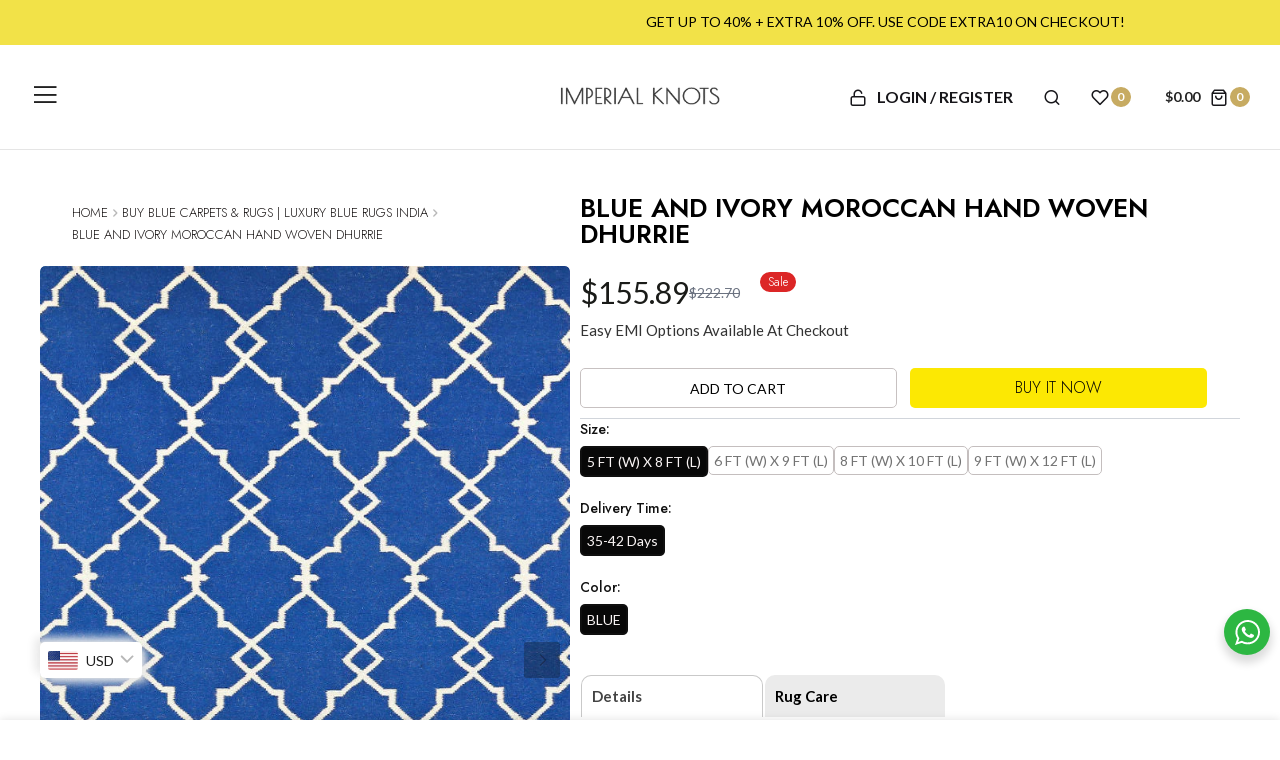

--- FILE ---
content_type: text/html; charset=utf-8
request_url: https://www.imperialknots.com/products/blue-and-ivory-moroccan-hand-woven-dhurrie-imd-14912
body_size: 67151
content:
<!doctype html>
<html class="no-js" lang="en">
<head>
<!-- BEAE-GLOBAL-FONT --> 
  
 <!-- END BEAE-GLOBAL-FONT -->
 
<!-- BEAE-HEADER -->


  
  
  
  <link href="//www.imperialknots.com/cdn/shop/t/43/assets/beae.base.min.css?v=30248973878737945191742284799" rel="stylesheet" type="text/css" media="all" />
  
  
      
  
      
  <script src="//www.imperialknots.com/cdn/shop/t/43/assets/beae.base.min.js?v=4881678788559482001742284800" defer="defer"></script>
  <script>
    window.BEAE_HELPER = {
        routes: {
            cart_url: "/cart",
            root_url: "/"
        },
        lang: "en",
        available_lang: {"shop_locale":{"locale":"en","enabled":true,"primary":true,"published":true}}
    };
  </script><script>
      try {
        const beaeRecentlyViewedProducts = new Set(JSON.parse(localStorage.getItem("beaeRecentlyViewedProducts") || "[]"));
        beaeRecentlyViewedProducts.delete(8583552532787); // Delete first to re-move the product
        beaeRecentlyViewedProducts.add(8583552532787);
        localStorage.setItem("beaeRecentlyViewedProducts", JSON.stringify(Array.from(beaeRecentlyViewedProducts.values()).reverse()));
      } catch (e) {
        // Safari in private mode does not allow setting item, we silently fail
      }
      </script><!-- END BEAE-HEADER -->
 
<meta charset="utf-8">   
  <meta http-equiv="X-UA-Compatible" content="IE=edge">
  <meta name="viewport" content="width=device-width,initial-scale=1,shrink-to-fit=no, user-scalable=no">
  <meta name="theme-color" content="#aaaaaa">
  <meta name="format-detection" content="telephone=no"><link rel="canonical" href="https://www.imperialknots.com/products/blue-and-ivory-moroccan-hand-woven-dhurrie-imd-14912"><link rel="prefetch" as="document" href="https://www.imperialknots.com">
  <link rel="preconnect" href="//e6ff03-2.myshopify.com" crossorigin>
  <link rel="preconnect" href="//shopify.com" crossorigin>
  
  <title>SHOP NOW | BLUE AND IVORY MOROCCAN HAND WOVEN DHURRIE | Imperial Knots</title>




  
  <!--cozy store protector  -->
  <script src="https://cdncozyantitheft.addons.business/js/script_tags/e6ff03-2/j2pnVGRv3O5c5SC9Is5FQdporLRURwXh.js?shop=e6ff03-2.myshopify.com" type="text/javascript"></script>
<meta name="description" content="Shop BLUE AND IVORY MOROCCAN HAND WOVEN DHURRIE by Imperial Knots | Luxury Handcrafted Rugs &amp; Carpets | Buy Online with Free Shipping"><link rel="shortcut icon" type="image/png" href="//www.imperialknots.com/cdn/shop/files/image-removebg-preview_32x.png?v=1699333181"><link rel="apple-touch-icon-precomposed" type="image/png" sizes="152x152" href="//www.imperialknots.com/cdn/shop/files/image-removebg-preview_152x.png?v=1699333181">
  <meta name="viewport" content="width=device-width,initial-scale=1">
  <meta name="theme-color" content="#222222">
  
  

	

  <link rel="preconnect" href=" //www.imperialknots.com/cdn/shop/t/43/assets/style.jquery-ui.min.css?v=99498681413254250341702618871" crossorigin>
  <link rel="preload" as="style" href="//www.imperialknots.com/cdn/shop/t/43/assets/style.jquery-ui.min.css?v=99498681413254250341702618871">
  <link href="//www.imperialknots.com/cdn/shop/t/43/assets/style.jquery-ui.min.css?v=99498681413254250341702618871" rel="stylesheet" type="text/css" media="all" /> 
  <link rel="preconnect" href=" //www.imperialknots.com/cdn/shop/t/43/assets/style.fotorama.min.css?v=106436700360161332531702618868" crossorigin>
  <link rel="preload" as="style" href="//www.imperialknots.com/cdn/shop/t/43/assets/style.fotorama.min.css?v=106436700360161332531702618868">
  <link href="//www.imperialknots.com/cdn/shop/t/43/assets/style.fotorama.min.css?v=106436700360161332531702618868" rel="stylesheet" type="text/css" media="all" /> 
  <link rel="preconnect" href=" //www.imperialknots.com/cdn/shop/t/43/assets/style.chosen.min.css?v=152783663929332441851702618865" crossorigin>
  <link rel="preload" as="style" href="//www.imperialknots.com/cdn/shop/t/43/assets/style.chosen.min.css?v=152783663929332441851702618865">
  <link href="//www.imperialknots.com/cdn/shop/t/43/assets/style.chosen.min.css?v=152783663929332441851702618865" rel="stylesheet" type="text/css" media="all" /> 
  <link rel="preconnect" href=" //www.imperialknots.com/cdn/shop/t/43/assets/style.magnific-popup.min.css?v=177564222310675329301702618872" crossorigin>
  <link rel="preload" as="style" href="//www.imperialknots.com/cdn/shop/t/43/assets/style.magnific-popup.min.css?v=177564222310675329301702618872">
  <link href="//www.imperialknots.com/cdn/shop/t/43/assets/style.magnific-popup.min.css?v=177564222310675329301702618872" rel="stylesheet" type="text/css" media="all" /> 
  <link rel="preconnect" href=" //www.imperialknots.com/cdn/shop/t/43/assets/style.pre_theme.min.css?6886" crossorigin>
  <link rel="preload" as="style" href="//www.imperialknots.com/cdn/shop/t/43/assets/style.pre_theme.css?v=27764376711898757591702618874">
  <link href="//www.imperialknots.com/cdn/shop/t/43/assets/style.pre_theme.css?v=27764376711898757591702618874" rel="stylesheet" type="text/css" media="all" /> 

  <link rel="preconnect" href=" //www.imperialknots.com/cdn/shop/t/43/assets/style.line-awesome.min.css?v=81656002692593350661702618872" crossorigin>
  <link rel="preload" as="style" href="//www.imperialknots.com/cdn/shop/t/43/assets/style.line-awesome.min.css?v=81656002692593350661702618872">
  <link href="//www.imperialknots.com/cdn/shop/t/43/assets/style.line-awesome.min.css?v=81656002692593350661702618872" rel="stylesheet" type="text/css" media="all" /> 

  <link rel="preconnect" href=" //www.imperialknots.com/cdn/shop/t/43/assets/dukamarket.css?v=74901411931273550181702618780" crossorigin>
  <link rel="preload" as="style" href="//www.imperialknots.com/cdn/shop/t/43/assets/dukamarket.css?v=74901411931273550181702618780">
  <link href="//www.imperialknots.com/cdn/shop/t/43/assets/dukamarket.css?v=74901411931273550181702618780" rel="stylesheet" type="text/css" media="all" /> 

  <link rel="preconnect" href=" //www.imperialknots.com/cdn/shop/t/43/assets/style.tippy.min.css?v=146379247251542696861702618878" crossorigin>
  <link rel="preload" as="style" href="//www.imperialknots.com/cdn/shop/t/43/assets/style.tippy.min.css?v=146379247251542696861702618878">
  <link href="//www.imperialknots.com/cdn/shop/t/43/assets/style.tippy.min.css?v=146379247251542696861702618878" rel="stylesheet" type="text/css" media="all" /> 

  <link rel="preconnect" href=" //www.imperialknots.com/cdn/shop/t/43/assets/style.font-awesome.min.css?v=21869632697367095781702618866" crossorigin>
  <link rel="preload" as="style" href="//www.imperialknots.com/cdn/shop/t/43/assets/style.font-awesome.min.css?v=21869632697367095781702618866">
  <link href="//www.imperialknots.com/cdn/shop/t/43/assets/style.font-awesome.min.css?v=21869632697367095781702618866" rel="stylesheet" type="text/css" media="all" />

  <link rel="preload" as="style" href="//www.imperialknots.com/cdn/shop/t/43/assets/style.linearicons-free.css?v=144254328223744494971702618872">
  <link href="//www.imperialknots.com/cdn/shop/t/43/assets/style.linearicons-free.css?v=144254328223744494971702618872" rel="stylesheet" type="text/css" media="all" />

  <link rel="preconnect" href=" //www.imperialknots.com/cdn/shop/t/43/assets/style.slick-theme.min.css?v=164784445784839436491702618876" crossorigin>
  <link rel="preload" as="style" href="//www.imperialknots.com/cdn/shop/t/43/assets/style.slick-theme.min.css?v=164784445784839436491702618876">
  <link href="//www.imperialknots.com/cdn/shop/t/43/assets/style.slick-theme.min.css?v=164784445784839436491702618876" rel="stylesheet" type="text/css" media="all" />
  <link rel="preconnect" href=" //www.imperialknots.com/cdn/shop/t/43/assets/style.slick.min.css?v=59802560899855143101702618877" crossorigin>
  <link rel="preload" as="style" href="//www.imperialknots.com/cdn/shop/t/43/assets/style.slick.min.css?v=59802560899855143101702618877">
  <link href="//www.imperialknots.com/cdn/shop/t/43/assets/style.slick.min.css?v=59802560899855143101702618877" rel="stylesheet" type="text/css" media="all" />

  <link rel="preconnect" href=" //www.imperialknots.com/cdn/shop/t/43/assets/animate.css?v=46530003733477034741702618769" crossorigin>
  <link rel="preload" as="style" href="//www.imperialknots.com/cdn/shop/t/43/assets/animate.css?v=46530003733477034741702618769">
  <link href="//www.imperialknots.com/cdn/shop/t/43/assets/animate.css?v=46530003733477034741702618769" rel="stylesheet" type="text/css" media="all" />


  <link rel="preconnect" href=" //www.imperialknots.com/cdn/shop/t/43/assets/style.product.css?v=44350338622321672961702618928" crossorigin>
  <link rel="preload" as="style" href="//www.imperialknots.com/cdn/shop/t/43/assets/style.product.css?v=44350338622321672961702618928">
  <link href="//www.imperialknots.com/cdn/shop/t/43/assets/style.product.css?v=44350338622321672961702618928" rel="stylesheet" type="text/css" media="all" /> 
  <link rel="preconnect" href=" //www.imperialknots.com/cdn/shop/t/43/assets/style.collection.css?v=78053356825621819951702618928" crossorigin>
  <link rel="preload" as="style" href="//www.imperialknots.com/cdn/shop/t/43/assets/style.collection.css?v=78053356825621819951702618928">
  <link href="//www.imperialknots.com/cdn/shop/t/43/assets/style.collection.css?v=78053356825621819951702618928" rel="stylesheet" type="text/css" media="all" /> 
  <link rel="preconnect" href=" //www.imperialknots.com/cdn/shop/t/43/assets/style.blog.css?v=67910041585801304461702618928" crossorigin>
  <link rel="preload" as="style" href="//www.imperialknots.com/cdn/shop/t/43/assets/style.blog.css?v=67910041585801304461702618928">
  <link href="//www.imperialknots.com/cdn/shop/t/43/assets/style.blog.css?v=67910041585801304461702618928" rel="stylesheet" type="text/css" media="all" /> <link rel="preconnect" href=" //www.imperialknots.com/cdn/shop/t/43/assets/style.header1.css?v=157872008116583369831702618928" crossorigin>
              <link rel="preload" as="style" href="//www.imperialknots.com/cdn/shop/t/43/assets/style.header1.css?v=157872008116583369831702618928">
              <link href="//www.imperialknots.com/cdn/shop/t/43/assets/style.header1.css?v=157872008116583369831702618928" rel="stylesheet" type="text/css" media="all" /> 
            
              <link rel="preconnect" href=" //www.imperialknots.com/cdn/shop/t/43/assets/style.footer.css?v=175532071593586850781702618928" crossorigin>
              <link rel="preload" as="style" href="//www.imperialknots.com/cdn/shop/t/43/assets/style.footer.css?v=175532071593586850781702618928">
              <link href="//www.imperialknots.com/cdn/shop/t/43/assets/style.footer.css?v=175532071593586850781702618928" rel="stylesheet" type="text/css" media="all" /> 
             
	


  <link rel="preconnect" href=" //www.imperialknots.com/cdn/shop/t/43/assets/style.section.css?v=122196521210878422621702618928" crossorigin>
  <link rel="preload" as="style" href="//www.imperialknots.com/cdn/shop/t/43/assets/style.section.css?v=122196521210878422621702618928">
  <link href="//www.imperialknots.com/cdn/shop/t/43/assets/style.section.css?v=122196521210878422621702618928" rel="stylesheet" type="text/css" media="all" /> 
  <link rel="preconnect" href=" //www.imperialknots.com/cdn/shop/t/43/assets/style.popup.css?v=168862756706759509081702618928" crossorigin>
  <link rel="preload" as="style" href="//www.imperialknots.com/cdn/shop/t/43/assets/style.popup.css?v=168862756706759509081702618928">
  <link href="//www.imperialknots.com/cdn/shop/t/43/assets/style.popup.css?v=168862756706759509081702618928" rel="stylesheet" type="text/css" media="all" /> 
  <link rel="preconnect" href=" //www.imperialknots.com/cdn/shop/t/43/assets/style.css?v=138596583281822501541702618928" crossorigin>
  <link rel="preload" as="style" href="//www.imperialknots.com/cdn/shop/t/43/assets/style.css?v=138596583281822501541702618928">
  <link href="//www.imperialknots.com/cdn/shop/t/43/assets/style.css?v=138596583281822501541702618928" rel="stylesheet" type="text/css" media="all" />




  
 
  
  <script>(function(){if(typeof EventTarget!=="undefined"){let func=EventTarget.prototype.addEventListener;EventTarget.prototype.addEventListener=function(type,fn,capture){this.func=func;if(typeof capture!=="boolean"){capture=capture||{};capture.passive=!1}
this.func(type,fn,capture)}}}())</script>
<script src="//www.imperialknots.com/cdn/shop/t/43/assets/jquery.min.js?v=172980854518388351701702618829"></script>
<script src="//www.imperialknots.com/cdn/shop/t/43/assets/admin_setting.js?v=70977696625194020101702618928" defer="defer"></script>
<script src="//cdn.shopify.com/s/javascripts/currencies.js" defer="defer"></script>
<script src="//www.imperialknots.com/cdn/shop/t/43/assets/jquery.currencies.min.js?v=106585551715055709661702618823" defer="defer"></script>
<script src="//www.imperialknots.com/cdn/shop/t/43/assets/jquery.vendor.js?v=94035676792795509311702618837" defer="defer" id="cms_js"
        data-lazysizes='//www.imperialknots.com/cdn/shop/t/43/assets/jquery.lazysizes.min.js?v=57058462155833580531702618827'
        data-slick='//www.imperialknots.com/cdn/shop/t/43/assets/jquery.slick.min.js?v=71779134894361685811702618833'
        data-sc='//www.imperialknots.com/cdn/shopifycloud/storefront/assets/themes_support/shopify_common-5f594365.js'
        data-cookie='//www.imperialknots.com/cdn/shop/t/43/assets/jquery.cookie.js?v=177500111459531585031702618822'
        data-pjax='//www.imperialknots.com/cdn/shop/t/43/assets/jquery.pjax.js?v=91449123784144015491702618831'
        data-countdown='//www.imperialknots.com/cdn/shop/t/43/assets/jquery.countdown.min.js?v=165085004369697484571702618823'
        data-ui='//www.imperialknots.com/cdn/shop/t/43/assets/jquery.ui.min.js?v=69021466927206107901702618835'
        data-fotorama='//www.imperialknots.com/cdn/shop/t/43/assets/jquery.plugin.fotorama.min.js?v=66951651994545328081702618831'
        data-ez='//www.imperialknots.com/cdn/shop/t/43/assets/jquery.ez-plus.min.js?v=123796627768543578131702618824'
        data-main='//www.imperialknots.com/cdn/shop/t/43/assets/jquery.interact-function.js?v=146449582675764681341767162915'
        data-packery='//www.imperialknots.com/cdn/shop/t/43/assets/jquery.packery.pkgd.min.js?v=77024133318628480961702618830'
        data-isotope='//www.imperialknots.com/cdn/shop/t/43/assets/jquery.isotope.pkgd.min.js?v=59319809479902700221702618826'
        data-shopify='//www.imperialknots.com/cdn/shop/t/43/assets/jquery.shopify.min.js?v=87371165692206551131702618833'
        data-gridslider='//www.imperialknots.com/cdn/shop/t/43/assets/grid-slider.js?v=10853197957587579221702618812'
        data-validate='//www.imperialknots.com/cdn/shop/t/43/assets/jquery.validate.js?v=67699816854050664701702618836'
        data-accordion='//www.imperialknots.com/cdn/shop/t/43/assets/magicaccordion.js?v=123925634761441201121702618851'
        data-sticky-sidebar='//www.imperialknots.com/cdn/shop/t/43/assets/jquery.sticky-sidebar.js?v=17284366095230779641702618834'
        data-magnific-popup='//www.imperialknots.com/cdn/shop/t/43/assets/jquery.magnific-popup.min.js?v=184369421263510081681702618828'
        data-infinitescroll='//www.imperialknots.com/cdn/shop/t/43/assets/infinitescroll.js?v=34579145206896286971702618821'
        data-waypoints='//www.imperialknots.com/cdn/shop/t/43/assets/waypoints.js?6886'
        data-counterup='//www.imperialknots.com/cdn/shop/t/43/assets/counterup.min.js?6886'
        data-wow='//www.imperialknots.com/cdn/shop/t/43/assets/wow.min.js?6886'
        data-masonry='//www.imperialknots.com/cdn/shop/t/43/assets/jquery.masonry.js?v=53754347867532378091702618828'
        data-custom='//www.imperialknots.com/cdn/shop/t/43/assets/jquery.custom.js?v=74600593391154162301702618824'
        >
</script>
  
  <script>
    var theme = { moneyFormat: "\u003cspan class=money\u003eRs. {{amount}}\u003c\/span\u003e",moneyFormatWithCurrency: "\u003cspan class=money\u003eRs. {{amount}} INR\u003c\/span\u003e", }
    document.documentElement.className = document.documentElement.className.replace('no-js', 'js');
    const type_name = "product", t_cartCount = 1,t_shop_currency = "USD", t_moneyFormat = "\u003cspan class='money'\u003e$\u003c\/span\u003e", t_cart_url = "\/cart", pr_re_url = "\/recommendations\/products"; 
     $(window).on('load', function () {
          $("html:not('.no-js') .page-load").fadeOut("slow")
     });    
  </script>
	<script>window.performance && window.performance.mark && window.performance.mark('shopify.content_for_header.start');</script><meta name="google-site-verification" content="XhbgjgLw975TQ6C6IXyLksioggndZqjoernSLr1VY30">
<meta id="shopify-digital-wallet" name="shopify-digital-wallet" content="/78884929843/digital_wallets/dialog">
<link rel="alternate" type="application/json+oembed" href="https://www.imperialknots.com/products/blue-and-ivory-moroccan-hand-woven-dhurrie-imd-14912.oembed">
<script async="async" src="/checkouts/internal/preloads.js?locale=en-IN"></script>
<script id="shopify-features" type="application/json">{"accessToken":"f9a2833a5d765a6fa9b41f7ae82986bf","betas":["rich-media-storefront-analytics"],"domain":"www.imperialknots.com","predictiveSearch":true,"shopId":78884929843,"locale":"en"}</script>
<script>var Shopify = Shopify || {};
Shopify.shop = "e6ff03-2.myshopify.com";
Shopify.locale = "en";
Shopify.currency = {"active":"INR","rate":"1.0"};
Shopify.country = "IN";
Shopify.theme = {"name":"Imperial Knots","id":164175708467,"schema_name":"Flexon theme","schema_version":"2.0.0","theme_store_id":null,"role":"main"};
Shopify.theme.handle = "null";
Shopify.theme.style = {"id":null,"handle":null};
Shopify.cdnHost = "www.imperialknots.com/cdn";
Shopify.routes = Shopify.routes || {};
Shopify.routes.root = "/";</script>
<script type="module">!function(o){(o.Shopify=o.Shopify||{}).modules=!0}(window);</script>
<script>!function(o){function n(){var o=[];function n(){o.push(Array.prototype.slice.apply(arguments))}return n.q=o,n}var t=o.Shopify=o.Shopify||{};t.loadFeatures=n(),t.autoloadFeatures=n()}(window);</script>
<script id="shop-js-analytics" type="application/json">{"pageType":"product"}</script>
<script defer="defer" async type="module" src="//www.imperialknots.com/cdn/shopifycloud/shop-js/modules/v2/client.init-shop-cart-sync_BApSsMSl.en.esm.js"></script>
<script defer="defer" async type="module" src="//www.imperialknots.com/cdn/shopifycloud/shop-js/modules/v2/chunk.common_CBoos6YZ.esm.js"></script>
<script type="module">
  await import("//www.imperialknots.com/cdn/shopifycloud/shop-js/modules/v2/client.init-shop-cart-sync_BApSsMSl.en.esm.js");
await import("//www.imperialknots.com/cdn/shopifycloud/shop-js/modules/v2/chunk.common_CBoos6YZ.esm.js");

  window.Shopify.SignInWithShop?.initShopCartSync?.({"fedCMEnabled":true,"windoidEnabled":true});

</script>
<script>(function() {
  var isLoaded = false;
  function asyncLoad() {
    if (isLoaded) return;
    isLoaded = true;
    var urls = ["https:\/\/pixee.gropulse.com\/js\/active.js?shop=e6ff03-2.myshopify.com"];
    for (var i = 0; i < urls.length; i++) {
      var s = document.createElement('script');
      s.type = 'text/javascript';
      s.async = true;
      s.src = urls[i];
      var x = document.getElementsByTagName('script')[0];
      x.parentNode.insertBefore(s, x);
    }
  };
  if(window.attachEvent) {
    window.attachEvent('onload', asyncLoad);
  } else {
    window.addEventListener('load', asyncLoad, false);
  }
})();</script>
<script id="__st">var __st={"a":78884929843,"offset":19800,"reqid":"89558a7a-8278-429d-8b70-3ec828d40ff4-1768867502","pageurl":"www.imperialknots.com\/products\/blue-and-ivory-moroccan-hand-woven-dhurrie-imd-14912","u":"6c0c8cf174f1","p":"product","rtyp":"product","rid":8583552532787};</script>
<script>window.ShopifyPaypalV4VisibilityTracking = true;</script>
<script id="captcha-bootstrap">!function(){'use strict';const t='contact',e='account',n='new_comment',o=[[t,t],['blogs',n],['comments',n],[t,'customer']],c=[[e,'customer_login'],[e,'guest_login'],[e,'recover_customer_password'],[e,'create_customer']],r=t=>t.map((([t,e])=>`form[action*='/${t}']:not([data-nocaptcha='true']) input[name='form_type'][value='${e}']`)).join(','),a=t=>()=>t?[...document.querySelectorAll(t)].map((t=>t.form)):[];function s(){const t=[...o],e=r(t);return a(e)}const i='password',u='form_key',d=['recaptcha-v3-token','g-recaptcha-response','h-captcha-response',i],f=()=>{try{return window.sessionStorage}catch{return}},m='__shopify_v',_=t=>t.elements[u];function p(t,e,n=!1){try{const o=window.sessionStorage,c=JSON.parse(o.getItem(e)),{data:r}=function(t){const{data:e,action:n}=t;return t[m]||n?{data:e,action:n}:{data:t,action:n}}(c);for(const[e,n]of Object.entries(r))t.elements[e]&&(t.elements[e].value=n);n&&o.removeItem(e)}catch(o){console.error('form repopulation failed',{error:o})}}const l='form_type',E='cptcha';function T(t){t.dataset[E]=!0}const w=window,h=w.document,L='Shopify',v='ce_forms',y='captcha';let A=!1;((t,e)=>{const n=(g='f06e6c50-85a8-45c8-87d0-21a2b65856fe',I='https://cdn.shopify.com/shopifycloud/storefront-forms-hcaptcha/ce_storefront_forms_captcha_hcaptcha.v1.5.2.iife.js',D={infoText:'Protected by hCaptcha',privacyText:'Privacy',termsText:'Terms'},(t,e,n)=>{const o=w[L][v],c=o.bindForm;if(c)return c(t,g,e,D).then(n);var r;o.q.push([[t,g,e,D],n]),r=I,A||(h.body.append(Object.assign(h.createElement('script'),{id:'captcha-provider',async:!0,src:r})),A=!0)});var g,I,D;w[L]=w[L]||{},w[L][v]=w[L][v]||{},w[L][v].q=[],w[L][y]=w[L][y]||{},w[L][y].protect=function(t,e){n(t,void 0,e),T(t)},Object.freeze(w[L][y]),function(t,e,n,w,h,L){const[v,y,A,g]=function(t,e,n){const i=e?o:[],u=t?c:[],d=[...i,...u],f=r(d),m=r(i),_=r(d.filter((([t,e])=>n.includes(e))));return[a(f),a(m),a(_),s()]}(w,h,L),I=t=>{const e=t.target;return e instanceof HTMLFormElement?e:e&&e.form},D=t=>v().includes(t);t.addEventListener('submit',(t=>{const e=I(t);if(!e)return;const n=D(e)&&!e.dataset.hcaptchaBound&&!e.dataset.recaptchaBound,o=_(e),c=g().includes(e)&&(!o||!o.value);(n||c)&&t.preventDefault(),c&&!n&&(function(t){try{if(!f())return;!function(t){const e=f();if(!e)return;const n=_(t);if(!n)return;const o=n.value;o&&e.removeItem(o)}(t);const e=Array.from(Array(32),(()=>Math.random().toString(36)[2])).join('');!function(t,e){_(t)||t.append(Object.assign(document.createElement('input'),{type:'hidden',name:u})),t.elements[u].value=e}(t,e),function(t,e){const n=f();if(!n)return;const o=[...t.querySelectorAll(`input[type='${i}']`)].map((({name:t})=>t)),c=[...d,...o],r={};for(const[a,s]of new FormData(t).entries())c.includes(a)||(r[a]=s);n.setItem(e,JSON.stringify({[m]:1,action:t.action,data:r}))}(t,e)}catch(e){console.error('failed to persist form',e)}}(e),e.submit())}));const S=(t,e)=>{t&&!t.dataset[E]&&(n(t,e.some((e=>e===t))),T(t))};for(const o of['focusin','change'])t.addEventListener(o,(t=>{const e=I(t);D(e)&&S(e,y())}));const B=e.get('form_key'),M=e.get(l),P=B&&M;t.addEventListener('DOMContentLoaded',(()=>{const t=y();if(P)for(const e of t)e.elements[l].value===M&&p(e,B);[...new Set([...A(),...v().filter((t=>'true'===t.dataset.shopifyCaptcha))])].forEach((e=>S(e,t)))}))}(h,new URLSearchParams(w.location.search),n,t,e,['guest_login'])})(!0,!0)}();</script>
<script integrity="sha256-4kQ18oKyAcykRKYeNunJcIwy7WH5gtpwJnB7kiuLZ1E=" data-source-attribution="shopify.loadfeatures" defer="defer" src="//www.imperialknots.com/cdn/shopifycloud/storefront/assets/storefront/load_feature-a0a9edcb.js" crossorigin="anonymous"></script>
<script data-source-attribution="shopify.dynamic_checkout.dynamic.init">var Shopify=Shopify||{};Shopify.PaymentButton=Shopify.PaymentButton||{isStorefrontPortableWallets:!0,init:function(){window.Shopify.PaymentButton.init=function(){};var t=document.createElement("script");t.src="https://www.imperialknots.com/cdn/shopifycloud/portable-wallets/latest/portable-wallets.en.js",t.type="module",document.head.appendChild(t)}};
</script>
<script data-source-attribution="shopify.dynamic_checkout.buyer_consent">
  function portableWalletsHideBuyerConsent(e){var t=document.getElementById("shopify-buyer-consent"),n=document.getElementById("shopify-subscription-policy-button");t&&n&&(t.classList.add("hidden"),t.setAttribute("aria-hidden","true"),n.removeEventListener("click",e))}function portableWalletsShowBuyerConsent(e){var t=document.getElementById("shopify-buyer-consent"),n=document.getElementById("shopify-subscription-policy-button");t&&n&&(t.classList.remove("hidden"),t.removeAttribute("aria-hidden"),n.addEventListener("click",e))}window.Shopify?.PaymentButton&&(window.Shopify.PaymentButton.hideBuyerConsent=portableWalletsHideBuyerConsent,window.Shopify.PaymentButton.showBuyerConsent=portableWalletsShowBuyerConsent);
</script>
<script>
  function portableWalletsCleanup(e){e&&e.src&&console.error("Failed to load portable wallets script "+e.src);var t=document.querySelectorAll("shopify-accelerated-checkout .shopify-payment-button__skeleton, shopify-accelerated-checkout-cart .wallet-cart-button__skeleton"),e=document.getElementById("shopify-buyer-consent");for(let e=0;e<t.length;e++)t[e].remove();e&&e.remove()}function portableWalletsNotLoadedAsModule(e){e instanceof ErrorEvent&&"string"==typeof e.message&&e.message.includes("import.meta")&&"string"==typeof e.filename&&e.filename.includes("portable-wallets")&&(window.removeEventListener("error",portableWalletsNotLoadedAsModule),window.Shopify.PaymentButton.failedToLoad=e,"loading"===document.readyState?document.addEventListener("DOMContentLoaded",window.Shopify.PaymentButton.init):window.Shopify.PaymentButton.init())}window.addEventListener("error",portableWalletsNotLoadedAsModule);
</script>

<script type="module" src="https://www.imperialknots.com/cdn/shopifycloud/portable-wallets/latest/portable-wallets.en.js" onError="portableWalletsCleanup(this)" crossorigin="anonymous"></script>
<script nomodule>
  document.addEventListener("DOMContentLoaded", portableWalletsCleanup);
</script>

<script id='scb4127' type='text/javascript' async='' src='https://www.imperialknots.com/cdn/shopifycloud/privacy-banner/storefront-banner.js'></script><link id="shopify-accelerated-checkout-styles" rel="stylesheet" media="screen" href="https://www.imperialknots.com/cdn/shopifycloud/portable-wallets/latest/accelerated-checkout-backwards-compat.css" crossorigin="anonymous">
<style id="shopify-accelerated-checkout-cart">
        #shopify-buyer-consent {
  margin-top: 1em;
  display: inline-block;
  width: 100%;
}

#shopify-buyer-consent.hidden {
  display: none;
}

#shopify-subscription-policy-button {
  background: none;
  border: none;
  padding: 0;
  text-decoration: underline;
  font-size: inherit;
  cursor: pointer;
}

#shopify-subscription-policy-button::before {
  box-shadow: none;
}

      </style>

<script>window.performance && window.performance.mark && window.performance.mark('shopify.content_for_header.end');</script> <script> 
page = '' 
var shopUrl = "e6ff03-2.myshopify.com" 
</script> 
 
<script> 
var name = "Imperial Knots"
var id =8583552532787 
 var vid = 46913631355187
page = 'product' 
</script> 
 
 

<style type='text/css'>
  .baCountry{width:30px;height:20px;display:inline-block;vertical-align:middle;margin-right:6px;background-size:30px!important;border-radius:4px;background-repeat:no-repeat}
  .baCountry-traditional .baCountry{background-image:url(https://cdn.shopify.com/s/files/1/0194/1736/6592/t/1/assets/ba-flags.png?=14261939516959647149);height:19px!important}
  .baCountry-modern .baCountry{background-image:url(https://cdn.shopify.com/s/files/1/0194/1736/6592/t/1/assets/ba-flags.png?=14261939516959647149)}
  .baCountry-NO-FLAG{background-position:0 0}.baCountry-AD{background-position:0 -20px}.baCountry-AED{background-position:0 -40px}.baCountry-AFN{background-position:0 -60px}.baCountry-AG{background-position:0 -80px}.baCountry-AI{background-position:0 -100px}.baCountry-ALL{background-position:0 -120px}.baCountry-AMD{background-position:0 -140px}.baCountry-AOA{background-position:0 -160px}.baCountry-ARS{background-position:0 -180px}.baCountry-AS{background-position:0 -200px}.baCountry-AT{background-position:0 -220px}.baCountry-AUD{background-position:0 -240px}.baCountry-AWG{background-position:0 -260px}.baCountry-AZN{background-position:0 -280px}.baCountry-BAM{background-position:0 -300px}.baCountry-BBD{background-position:0 -320px}.baCountry-BDT{background-position:0 -340px}.baCountry-BE{background-position:0 -360px}.baCountry-BF{background-position:0 -380px}.baCountry-BGN{background-position:0 -400px}.baCountry-BHD{background-position:0 -420px}.baCountry-BIF{background-position:0 -440px}.baCountry-BJ{background-position:0 -460px}.baCountry-BMD{background-position:0 -480px}.baCountry-BND{background-position:0 -500px}.baCountry-BOB{background-position:0 -520px}.baCountry-BRL{background-position:0 -540px}.baCountry-BSD{background-position:0 -560px}.baCountry-BTN{background-position:0 -580px}.baCountry-BWP{background-position:0 -600px}.baCountry-BYN{background-position:0 -620px}.baCountry-BZD{background-position:0 -640px}.baCountry-CAD{background-position:0 -660px}.baCountry-CC{background-position:0 -680px}.baCountry-CDF{background-position:0 -700px}.baCountry-CG{background-position:0 -720px}.baCountry-CHF{background-position:0 -740px}.baCountry-CI{background-position:0 -760px}.baCountry-CK{background-position:0 -780px}.baCountry-CLP{background-position:0 -800px}.baCountry-CM{background-position:0 -820px}.baCountry-CNY{background-position:0 -840px}.baCountry-COP{background-position:0 -860px}.baCountry-CRC{background-position:0 -880px}.baCountry-CU{background-position:0 -900px}.baCountry-CX{background-position:0 -920px}.baCountry-CY{background-position:0 -940px}.baCountry-CZK{background-position:0 -960px}.baCountry-DE{background-position:0 -980px}.baCountry-DJF{background-position:0 -1000px}.baCountry-DKK{background-position:0 -1020px}.baCountry-DM{background-position:0 -1040px}.baCountry-DOP{background-position:0 -1060px}.baCountry-DZD{background-position:0 -1080px}.baCountry-EC{background-position:0 -1100px}.baCountry-EE{background-position:0 -1120px}.baCountry-EGP{background-position:0 -1140px}.baCountry-ER{background-position:0 -1160px}.baCountry-ES{background-position:0 -1180px}.baCountry-ETB{background-position:0 -1200px}.baCountry-EUR{background-position:0 -1220px}.baCountry-FI{background-position:0 -1240px}.baCountry-FJD{background-position:0 -1260px}.baCountry-FKP{background-position:0 -1280px}.baCountry-FO{background-position:0 -1300px}.baCountry-FR{background-position:0 -1320px}.baCountry-GA{background-position:0 -1340px}.baCountry-GBP{background-position:0 -1360px}.baCountry-GD{background-position:0 -1380px}.baCountry-GEL{background-position:0 -1400px}.baCountry-GHS{background-position:0 -1420px}.baCountry-GIP{background-position:0 -1440px}.baCountry-GL{background-position:0 -1460px}.baCountry-GMD{background-position:0 -1480px}.baCountry-GNF{background-position:0 -1500px}.baCountry-GQ{background-position:0 -1520px}.baCountry-GR{background-position:0 -1540px}.baCountry-GTQ{background-position:0 -1560px}.baCountry-GU{background-position:0 -1580px}.baCountry-GW{background-position:0 -1600px}.baCountry-HKD{background-position:0 -1620px}.baCountry-HNL{background-position:0 -1640px}.baCountry-HRK{background-position:0 -1660px}.baCountry-HTG{background-position:0 -1680px}.baCountry-HUF{background-position:0 -1700px}.baCountry-IDR{background-position:0 -1720px}.baCountry-IE{background-position:0 -1740px}.baCountry-ILS{background-position:0 -1760px}.baCountry-INR{background-position:0 -1780px}.baCountry-IO{background-position:0 -1800px}.baCountry-IQD{background-position:0 -1820px}.baCountry-IRR{background-position:0 -1840px}.baCountry-ISK{background-position:0 -1860px}.baCountry-IT{background-position:0 -1880px}.baCountry-JMD{background-position:0 -1900px}.baCountry-JOD{background-position:0 -1920px}.baCountry-JPY{background-position:0 -1940px}.baCountry-KES{background-position:0 -1960px}.baCountry-KGS{background-position:0 -1980px}.baCountry-KHR{background-position:0 -2000px}.baCountry-KI{background-position:0 -2020px}.baCountry-KMF{background-position:0 -2040px}.baCountry-KN{background-position:0 -2060px}.baCountry-KP{background-position:0 -2080px}.baCountry-KRW{background-position:0 -2100px}.baCountry-KWD{background-position:0 -2120px}.baCountry-KYD{background-position:0 -2140px}.baCountry-KZT{background-position:0 -2160px}.baCountry-LBP{background-position:0 -2180px}.baCountry-LI{background-position:0 -2200px}.baCountry-LKR{background-position:0 -2220px}.baCountry-LRD{background-position:0 -2240px}.baCountry-LSL{background-position:0 -2260px}.baCountry-LT{background-position:0 -2280px}.baCountry-LU{background-position:0 -2300px}.baCountry-LV{background-position:0 -2320px}.baCountry-LYD{background-position:0 -2340px}.baCountry-MAD{background-position:0 -2360px}.baCountry-MC{background-position:0 -2380px}.baCountry-MDL{background-position:0 -2400px}.baCountry-ME{background-position:0 -2420px}.baCountry-MGA{background-position:0 -2440px}.baCountry-MKD{background-position:0 -2460px}.baCountry-ML{background-position:0 -2480px}.baCountry-MMK{background-position:0 -2500px}.baCountry-MN{background-position:0 -2520px}.baCountry-MOP{background-position:0 -2540px}.baCountry-MQ{background-position:0 -2560px}.baCountry-MR{background-position:0 -2580px}.baCountry-MS{background-position:0 -2600px}.baCountry-MT{background-position:0 -2620px}.baCountry-MUR{background-position:0 -2640px}.baCountry-MVR{background-position:0 -2660px}.baCountry-MWK{background-position:0 -2680px}.baCountry-MXN{background-position:0 -2700px}.baCountry-MYR{background-position:0 -2720px}.baCountry-MZN{background-position:0 -2740px}.baCountry-NAD{background-position:0 -2760px}.baCountry-NE{background-position:0 -2780px}.baCountry-NF{background-position:0 -2800px}.baCountry-NG{background-position:0 -2820px}.baCountry-NIO{background-position:0 -2840px}.baCountry-NL{background-position:0 -2860px}.baCountry-NOK{background-position:0 -2880px}.baCountry-NPR{background-position:0 -2900px}.baCountry-NR{background-position:0 -2920px}.baCountry-NU{background-position:0 -2940px}.baCountry-NZD{background-position:0 -2960px}.baCountry-OMR{background-position:0 -2980px}.baCountry-PAB{background-position:0 -3000px}.baCountry-PEN{background-position:0 -3020px}.baCountry-PGK{background-position:0 -3040px}.baCountry-PHP{background-position:0 -3060px}.baCountry-PKR{background-position:0 -3080px}.baCountry-PLN{background-position:0 -3100px}.baCountry-PR{background-position:0 -3120px}.baCountry-PS{background-position:0 -3140px}.baCountry-PT{background-position:0 -3160px}.baCountry-PW{background-position:0 -3180px}.baCountry-QAR{background-position:0 -3200px}.baCountry-RON{background-position:0 -3220px}.baCountry-RSD{background-position:0 -3240px}.baCountry-RUB{background-position:0 -3260px}.baCountry-RWF{background-position:0 -3280px}.baCountry-SAR{background-position:0 -3300px}.baCountry-SBD{background-position:0 -3320px}.baCountry-SCR{background-position:0 -3340px}.baCountry-SDG{background-position:0 -3360px}.baCountry-SEK{background-position:0 -3380px}.baCountry-SGD{background-position:0 -3400px}.baCountry-SI{background-position:0 -3420px}.baCountry-SK{background-position:0 -3440px}.baCountry-SLL{background-position:0 -3460px}.baCountry-SM{background-position:0 -3480px}.baCountry-SN{background-position:0 -3500px}.baCountry-SO{background-position:0 -3520px}.baCountry-SRD{background-position:0 -3540px}.baCountry-SSP{background-position:0 -3560px}.baCountry-STD{background-position:0 -3580px}.baCountry-SV{background-position:0 -3600px}.baCountry-SYP{background-position:0 -3620px}.baCountry-SZL{background-position:0 -3640px}.baCountry-TC{background-position:0 -3660px}.baCountry-TD{background-position:0 -3680px}.baCountry-TG{background-position:0 -3700px}.baCountry-THB{background-position:0 -3720px}.baCountry-TJS{background-position:0 -3740px}.baCountry-TK{background-position:0 -3760px}.baCountry-TMT{background-position:0 -3780px}.baCountry-TND{background-position:0 -3800px}.baCountry-TOP{background-position:0 -3820px}.baCountry-TRY{background-position:0 -3840px}.baCountry-TTD{background-position:0 -3860px}.baCountry-TWD{background-position:0 -3880px}.baCountry-TZS{background-position:0 -3900px}.baCountry-UAH{background-position:0 -3920px}.baCountry-UGX{background-position:0 -3940px}.baCountry-USD{background-position:0 -3960px}.baCountry-UYU{background-position:0 -3980px}.baCountry-UZS{background-position:0 -4000px}.baCountry-VEF{background-position:0 -4020px}.baCountry-VG{background-position:0 -4040px}.baCountry-VI{background-position:0 -4060px}.baCountry-VND{background-position:0 -4080px}.baCountry-VUV{background-position:0 -4100px}.baCountry-WST{background-position:0 -4120px}.baCountry-XAF{background-position:0 -4140px}.baCountry-XPF{background-position:0 -4160px}.baCountry-YER{background-position:0 -4180px}.baCountry-ZAR{background-position:0 -4200px}.baCountry-ZM{background-position:0 -4220px}.baCountry-ZW{background-position:0 -4240px}
  .bacurr-checkoutNotice{margin: 3px 10px 0 10px;left: 0;right: 0;text-align: center;}
  @media (min-width:750px) {.bacurr-checkoutNotice{position: absolute;}}
</style>

<script>
    window.baCurr = window.baCurr || {};
    window.baCurr.config = {}; window.baCurr.rePeat = function () {};
    Object.assign(window.baCurr.config, {
      "enabled":true,
      "manual_placement":"",
      "night_time":false,
      "round_by_default":false,
      "display_position":"top_left",
      "display_position_type":"floating",
      "custom_code":{"css":""},
      "flag_type":"showCurrencyOnly",
      "flag_design":"modern",
      "round_style":"none",
      "round_dec":"",
      "chosen_cur":[{"USD":"US Dollar (USD)"},{"INR":"Indian Rupee (INR)"}],
      "desktop_visible":true,
      "mob_visible":false,
      "money_mouse_show":false,
      "textColor":"",
      "flag_theme":"default",
      "selector_hover_hex":"",
      "lightning":false,
      "mob_manual_placement":"",
      "mob_placement":"bottom_left",
      "mob_placement_type":"floating",
      "moneyWithCurrencyFormat":false,
      "ui_style":"default",
      "user_curr":"",
      "auto_loc":true,
      "auto_pref":false,
      "selector_bg_hex":"#ffffff",
      "selector_border_type":"boxShadow",
      "cart_alert_bg_hex":"",
      "cart_alert_note":"",
      "cart_alert_state":false,
      "cart_alert_font_hex":""
    },{
      money_format: "\u003cspan class=money\u003eRs. {{amount}}\u003c\/span\u003e",
      money_with_currency_format: "\u003cspan class=money\u003eRs. {{amount}} INR\u003c\/span\u003e",
      user_curr: "INR"
    });
    window.baCurr.config.multi_curr = [];
    
    window.baCurr.config.final_currency = "INR" || '';
    window.baCurr.config.multi_curr = "INR".split(',') || '';

    (function(window, document) {"use strict";
      function onload(){
        function insertPopupMessageJs(){
          var head = document.getElementsByTagName('head')[0];
          var script = document.createElement('script');
          script.src = ('https:' == document.location.protocol ? 'https://' : 'http://') + 'currency.boosterapps.com/preview_curr.js';
          script.type = 'text/javascript';
          head.appendChild(script);
        }

        if(document.location.search.indexOf("preview_cur=1") > -1){
          setTimeout(function(){
            window.currency_preview_result = document.getElementById("baCurrSelector").length > 0 ? 'success' : 'error';
            insertPopupMessageJs();
          }, 1000);
        }
      }

      var head = document.getElementsByTagName('head')[0];
      var script = document.createElement('script');
      script.src = ('https:' == document.location.protocol ? 'https://' : 'http://') + "";
      script.type = 'text/javascript';
      script.onload = script.onreadystatechange = function() {
      if (script.readyState) {
        if (script.readyState === 'complete' || script.readyState === 'loaded') {
          script.onreadystatechange = null;
            onload();
          }
        }
        else {
          onload();
        }
      };
      head.appendChild(script);

    }(window, document));
</script>


<script>(() => {const installerKey = 'docapp-shipping-auto-install'; const urlParams = new URLSearchParams(window.location.search); if (urlParams.get(installerKey)) {window.sessionStorage.setItem(installerKey, JSON.stringify({integrationId: urlParams.get('docapp-integration-id'), divClass: urlParams.get('docapp-install-class'), check: urlParams.get('docapp-check')}));}})();</script>

<script>(() => {const previewKey = 'docapp-shipping-test'; const urlParams = new URLSearchParams(window.location.search); if (urlParams.get(previewKey)) {window.sessionStorage.setItem(previewKey, JSON.stringify({active: true, integrationId: urlParams.get('docapp-shipping-inst-test')}));}})();</script>
  

<!-- "snippets/sca-quick-view-init.liquid" was not rendered, the associated app was uninstalled -->
 







































<!-- BEGIN app block: shopify://apps/judge-me-reviews/blocks/judgeme_core/61ccd3b1-a9f2-4160-9fe9-4fec8413e5d8 --><!-- Start of Judge.me Core -->






<link rel="dns-prefetch" href="https://cdnwidget.judge.me">
<link rel="dns-prefetch" href="https://cdn.judge.me">
<link rel="dns-prefetch" href="https://cdn1.judge.me">
<link rel="dns-prefetch" href="https://api.judge.me">

<script data-cfasync='false' class='jdgm-settings-script'>window.jdgmSettings={"pagination":5,"disable_web_reviews":false,"badge_no_review_text":"No reviews","badge_n_reviews_text":"{{ n }} review/reviews","hide_badge_preview_if_no_reviews":true,"badge_hide_text":false,"enforce_center_preview_badge":false,"widget_title":"Customer Reviews","widget_open_form_text":"Write a review","widget_close_form_text":"Cancel review","widget_refresh_page_text":"Refresh page","widget_summary_text":"Based on {{ number_of_reviews }} review/reviews","widget_no_review_text":"Be the first to write a review","widget_name_field_text":"Display name","widget_verified_name_field_text":"Verified Name (public)","widget_name_placeholder_text":"Display name","widget_required_field_error_text":"This field is required.","widget_email_field_text":"Email address","widget_verified_email_field_text":"Verified Email (private, can not be edited)","widget_email_placeholder_text":"Your email address","widget_email_field_error_text":"Please enter a valid email address.","widget_rating_field_text":"Rating","widget_review_title_field_text":"Review Title","widget_review_title_placeholder_text":"Give your review a title","widget_review_body_field_text":"Review content","widget_review_body_placeholder_text":"Start writing here...","widget_pictures_field_text":"Picture/Video (optional)","widget_submit_review_text":"Submit Review","widget_submit_verified_review_text":"Submit Verified Review","widget_submit_success_msg_with_auto_publish":"Thank you! Please refresh the page in a few moments to see your review. You can remove or edit your review by logging into \u003ca href='https://judge.me/login' target='_blank' rel='nofollow noopener'\u003eJudge.me\u003c/a\u003e","widget_submit_success_msg_no_auto_publish":"Thank you! Your review will be published as soon as it is approved by the shop admin. You can remove or edit your review by logging into \u003ca href='https://judge.me/login' target='_blank' rel='nofollow noopener'\u003eJudge.me\u003c/a\u003e","widget_show_default_reviews_out_of_total_text":"Showing {{ n_reviews_shown }} out of {{ n_reviews }} reviews.","widget_show_all_link_text":"Show all","widget_show_less_link_text":"Show less","widget_author_said_text":"{{ reviewer_name }} said:","widget_days_text":"{{ n }} days ago","widget_weeks_text":"{{ n }} week/weeks ago","widget_months_text":"{{ n }} month/months ago","widget_years_text":"{{ n }} year/years ago","widget_yesterday_text":"Yesterday","widget_today_text":"Today","widget_replied_text":"\u003e\u003e {{ shop_name }} replied:","widget_read_more_text":"Read more","widget_reviewer_name_as_initial":"","widget_rating_filter_color":"#fbcd0a","widget_rating_filter_see_all_text":"See all reviews","widget_sorting_most_recent_text":"Most Recent","widget_sorting_highest_rating_text":"Highest Rating","widget_sorting_lowest_rating_text":"Lowest Rating","widget_sorting_with_pictures_text":"Only Pictures","widget_sorting_most_helpful_text":"Most Helpful","widget_open_question_form_text":"Ask a question","widget_reviews_subtab_text":"Reviews","widget_questions_subtab_text":"Questions","widget_question_label_text":"Question","widget_answer_label_text":"Answer","widget_question_placeholder_text":"Write your question here","widget_submit_question_text":"Submit Question","widget_question_submit_success_text":"Thank you for your question! We will notify you once it gets answered.","verified_badge_text":"Verified","verified_badge_bg_color":"","verified_badge_text_color":"","verified_badge_placement":"left-of-reviewer-name","widget_review_max_height":"","widget_hide_border":false,"widget_social_share":false,"widget_thumb":false,"widget_review_location_show":false,"widget_location_format":"","all_reviews_include_out_of_store_products":true,"all_reviews_out_of_store_text":"(out of store)","all_reviews_pagination":100,"all_reviews_product_name_prefix_text":"about","enable_review_pictures":true,"enable_question_anwser":false,"widget_theme":"default","review_date_format":"mm/dd/yyyy","default_sort_method":"most-recent","widget_product_reviews_subtab_text":"Product Reviews","widget_shop_reviews_subtab_text":"Shop Reviews","widget_other_products_reviews_text":"Reviews for other products","widget_store_reviews_subtab_text":"Store reviews","widget_no_store_reviews_text":"This store hasn't received any reviews yet","widget_web_restriction_product_reviews_text":"This product hasn't received any reviews yet","widget_no_items_text":"No items found","widget_show_more_text":"Show more","widget_write_a_store_review_text":"Write a Store Review","widget_other_languages_heading":"Reviews in Other Languages","widget_translate_review_text":"Translate review to {{ language }}","widget_translating_review_text":"Translating...","widget_show_original_translation_text":"Show original ({{ language }})","widget_translate_review_failed_text":"Review couldn't be translated.","widget_translate_review_retry_text":"Retry","widget_translate_review_try_again_later_text":"Try again later","show_product_url_for_grouped_product":false,"widget_sorting_pictures_first_text":"Pictures First","show_pictures_on_all_rev_page_mobile":false,"show_pictures_on_all_rev_page_desktop":false,"floating_tab_hide_mobile_install_preference":false,"floating_tab_button_name":"★ Reviews","floating_tab_title":"Let customers speak for us","floating_tab_button_color":"","floating_tab_button_background_color":"","floating_tab_url":"","floating_tab_url_enabled":false,"floating_tab_tab_style":"text","all_reviews_text_badge_text":"Customers rate us {{ shop.metafields.judgeme.all_reviews_rating | round: 1 }}/5 based on {{ shop.metafields.judgeme.all_reviews_count }} reviews.","all_reviews_text_badge_text_branded_style":"{{ shop.metafields.judgeme.all_reviews_rating | round: 1 }} out of 5 stars based on {{ shop.metafields.judgeme.all_reviews_count }} reviews","is_all_reviews_text_badge_a_link":false,"show_stars_for_all_reviews_text_badge":false,"all_reviews_text_badge_url":"","all_reviews_text_style":"branded","all_reviews_text_color_style":"judgeme_brand_color","all_reviews_text_color":"#108474","all_reviews_text_show_jm_brand":true,"featured_carousel_show_header":true,"featured_carousel_title":"Let customers speak for us","testimonials_carousel_title":"Customers are saying","videos_carousel_title":"Real customer stories","cards_carousel_title":"Customers are saying","featured_carousel_count_text":"from {{ n }} reviews","featured_carousel_add_link_to_all_reviews_page":false,"featured_carousel_url":"","featured_carousel_show_images":true,"featured_carousel_autoslide_interval":5,"featured_carousel_arrows_on_the_sides":false,"featured_carousel_height":250,"featured_carousel_width":80,"featured_carousel_image_size":0,"featured_carousel_image_height":250,"featured_carousel_arrow_color":"#eeeeee","verified_count_badge_style":"branded","verified_count_badge_orientation":"horizontal","verified_count_badge_color_style":"judgeme_brand_color","verified_count_badge_color":"#108474","is_verified_count_badge_a_link":false,"verified_count_badge_url":"","verified_count_badge_show_jm_brand":true,"widget_rating_preset_default":5,"widget_first_sub_tab":"product-reviews","widget_show_histogram":true,"widget_histogram_use_custom_color":false,"widget_pagination_use_custom_color":false,"widget_star_use_custom_color":false,"widget_verified_badge_use_custom_color":false,"widget_write_review_use_custom_color":false,"picture_reminder_submit_button":"Upload Pictures","enable_review_videos":false,"mute_video_by_default":false,"widget_sorting_videos_first_text":"Videos First","widget_review_pending_text":"Pending","featured_carousel_items_for_large_screen":3,"social_share_options_order":"Facebook,Twitter","remove_microdata_snippet":true,"disable_json_ld":false,"enable_json_ld_products":false,"preview_badge_show_question_text":false,"preview_badge_no_question_text":"No questions","preview_badge_n_question_text":"{{ number_of_questions }} question/questions","qa_badge_show_icon":false,"qa_badge_position":"same-row","remove_judgeme_branding":false,"widget_add_search_bar":false,"widget_search_bar_placeholder":"Search","widget_sorting_verified_only_text":"Verified only","featured_carousel_theme":"default","featured_carousel_show_rating":true,"featured_carousel_show_title":true,"featured_carousel_show_body":true,"featured_carousel_show_date":false,"featured_carousel_show_reviewer":true,"featured_carousel_show_product":false,"featured_carousel_header_background_color":"#108474","featured_carousel_header_text_color":"#ffffff","featured_carousel_name_product_separator":"reviewed","featured_carousel_full_star_background":"#108474","featured_carousel_empty_star_background":"#dadada","featured_carousel_vertical_theme_background":"#f9fafb","featured_carousel_verified_badge_enable":true,"featured_carousel_verified_badge_color":"#108474","featured_carousel_border_style":"round","featured_carousel_review_line_length_limit":3,"featured_carousel_more_reviews_button_text":"Read more reviews","featured_carousel_view_product_button_text":"View product","all_reviews_page_load_reviews_on":"scroll","all_reviews_page_load_more_text":"Load More Reviews","disable_fb_tab_reviews":false,"enable_ajax_cdn_cache":false,"widget_advanced_speed_features":5,"widget_public_name_text":"displayed publicly like","default_reviewer_name":"John Smith","default_reviewer_name_has_non_latin":true,"widget_reviewer_anonymous":"Anonymous","medals_widget_title":"Judge.me Review Medals","medals_widget_background_color":"#f9fafb","medals_widget_position":"footer_all_pages","medals_widget_border_color":"#f9fafb","medals_widget_verified_text_position":"left","medals_widget_use_monochromatic_version":false,"medals_widget_elements_color":"#108474","show_reviewer_avatar":true,"widget_invalid_yt_video_url_error_text":"Not a YouTube video URL","widget_max_length_field_error_text":"Please enter no more than {0} characters.","widget_show_country_flag":false,"widget_show_collected_via_shop_app":true,"widget_verified_by_shop_badge_style":"light","widget_verified_by_shop_text":"Verified by Shop","widget_show_photo_gallery":false,"widget_load_with_code_splitting":true,"widget_ugc_install_preference":false,"widget_ugc_title":"Made by us, Shared by you","widget_ugc_subtitle":"Tag us to see your picture featured in our page","widget_ugc_arrows_color":"#ffffff","widget_ugc_primary_button_text":"Buy Now","widget_ugc_primary_button_background_color":"#108474","widget_ugc_primary_button_text_color":"#ffffff","widget_ugc_primary_button_border_width":"0","widget_ugc_primary_button_border_style":"none","widget_ugc_primary_button_border_color":"#108474","widget_ugc_primary_button_border_radius":"25","widget_ugc_secondary_button_text":"Load More","widget_ugc_secondary_button_background_color":"#ffffff","widget_ugc_secondary_button_text_color":"#108474","widget_ugc_secondary_button_border_width":"2","widget_ugc_secondary_button_border_style":"solid","widget_ugc_secondary_button_border_color":"#108474","widget_ugc_secondary_button_border_radius":"25","widget_ugc_reviews_button_text":"View Reviews","widget_ugc_reviews_button_background_color":"#ffffff","widget_ugc_reviews_button_text_color":"#108474","widget_ugc_reviews_button_border_width":"2","widget_ugc_reviews_button_border_style":"solid","widget_ugc_reviews_button_border_color":"#108474","widget_ugc_reviews_button_border_radius":"25","widget_ugc_reviews_button_link_to":"judgeme-reviews-page","widget_ugc_show_post_date":true,"widget_ugc_max_width":"800","widget_rating_metafield_value_type":true,"widget_primary_color":"#0d0d0d","widget_enable_secondary_color":false,"widget_secondary_color":"#edf5f5","widget_summary_average_rating_text":"{{ average_rating }} out of 5","widget_media_grid_title":"Customer photos \u0026 videos","widget_media_grid_see_more_text":"See more","widget_round_style":false,"widget_show_product_medals":true,"widget_verified_by_judgeme_text":"Verified by Judge.me","widget_show_store_medals":true,"widget_verified_by_judgeme_text_in_store_medals":"Verified by Judge.me","widget_media_field_exceed_quantity_message":"Sorry, we can only accept {{ max_media }} for one review.","widget_media_field_exceed_limit_message":"{{ file_name }} is too large, please select a {{ media_type }} less than {{ size_limit }}MB.","widget_review_submitted_text":"Review Submitted!","widget_question_submitted_text":"Question Submitted!","widget_close_form_text_question":"Cancel","widget_write_your_answer_here_text":"Write your answer here","widget_enabled_branded_link":true,"widget_show_collected_by_judgeme":true,"widget_reviewer_name_color":"","widget_write_review_text_color":"","widget_write_review_bg_color":"","widget_collected_by_judgeme_text":"collected by Judge.me","widget_pagination_type":"standard","widget_load_more_text":"Load More","widget_load_more_color":"#108474","widget_full_review_text":"Full Review","widget_read_more_reviews_text":"Read More Reviews","widget_read_questions_text":"Read Questions","widget_questions_and_answers_text":"Questions \u0026 Answers","widget_verified_by_text":"Verified by","widget_verified_text":"Verified","widget_number_of_reviews_text":"{{ number_of_reviews }} reviews","widget_back_button_text":"Back","widget_next_button_text":"Next","widget_custom_forms_filter_button":"Filters","custom_forms_style":"horizontal","widget_show_review_information":false,"how_reviews_are_collected":"How reviews are collected?","widget_show_review_keywords":false,"widget_gdpr_statement":"How we use your data: We'll only contact you about the review you left, and only if necessary. By submitting your review, you agree to Judge.me's \u003ca href='https://judge.me/terms' target='_blank' rel='nofollow noopener'\u003eterms\u003c/a\u003e, \u003ca href='https://judge.me/privacy' target='_blank' rel='nofollow noopener'\u003eprivacy\u003c/a\u003e and \u003ca href='https://judge.me/content-policy' target='_blank' rel='nofollow noopener'\u003econtent\u003c/a\u003e policies.","widget_multilingual_sorting_enabled":false,"widget_translate_review_content_enabled":false,"widget_translate_review_content_method":"manual","popup_widget_review_selection":"automatically_with_pictures","popup_widget_round_border_style":true,"popup_widget_show_title":true,"popup_widget_show_body":true,"popup_widget_show_reviewer":false,"popup_widget_show_product":true,"popup_widget_show_pictures":true,"popup_widget_use_review_picture":true,"popup_widget_show_on_home_page":true,"popup_widget_show_on_product_page":true,"popup_widget_show_on_collection_page":true,"popup_widget_show_on_cart_page":true,"popup_widget_position":"bottom_left","popup_widget_first_review_delay":5,"popup_widget_duration":5,"popup_widget_interval":5,"popup_widget_review_count":5,"popup_widget_hide_on_mobile":true,"review_snippet_widget_round_border_style":true,"review_snippet_widget_card_color":"#FFFFFF","review_snippet_widget_slider_arrows_background_color":"#FFFFFF","review_snippet_widget_slider_arrows_color":"#000000","review_snippet_widget_star_color":"#108474","show_product_variant":false,"all_reviews_product_variant_label_text":"Variant: ","widget_show_verified_branding":true,"widget_ai_summary_title":"Customers say","widget_ai_summary_disclaimer":"AI-powered review summary based on recent customer reviews","widget_show_ai_summary":false,"widget_show_ai_summary_bg":false,"widget_show_review_title_input":true,"redirect_reviewers_invited_via_email":"review_widget","request_store_review_after_product_review":false,"request_review_other_products_in_order":false,"review_form_color_scheme":"default","review_form_corner_style":"square","review_form_star_color":{},"review_form_text_color":"#333333","review_form_background_color":"#ffffff","review_form_field_background_color":"#fafafa","review_form_button_color":{},"review_form_button_text_color":"#ffffff","review_form_modal_overlay_color":"#000000","review_content_screen_title_text":"How would you rate this product?","review_content_introduction_text":"We would love it if you would share a bit about your experience.","store_review_form_title_text":"How would you rate this store?","store_review_form_introduction_text":"We would love it if you would share a bit about your experience.","show_review_guidance_text":true,"one_star_review_guidance_text":"Poor","five_star_review_guidance_text":"Great","customer_information_screen_title_text":"About you","customer_information_introduction_text":"Please tell us more about you.","custom_questions_screen_title_text":"Your experience in more detail","custom_questions_introduction_text":"Here are a few questions to help us understand more about your experience.","review_submitted_screen_title_text":"Thanks for your review!","review_submitted_screen_thank_you_text":"We are processing it and it will appear on the store soon.","review_submitted_screen_email_verification_text":"Please confirm your email by clicking the link we just sent you. This helps us keep reviews authentic.","review_submitted_request_store_review_text":"Would you like to share your experience of shopping with us?","review_submitted_review_other_products_text":"Would you like to review these products?","store_review_screen_title_text":"Would you like to share your experience of shopping with us?","store_review_introduction_text":"We value your feedback and use it to improve. Please share any thoughts or suggestions you have.","reviewer_media_screen_title_picture_text":"Share a picture","reviewer_media_introduction_picture_text":"Upload a photo to support your review.","reviewer_media_screen_title_video_text":"Share a video","reviewer_media_introduction_video_text":"Upload a video to support your review.","reviewer_media_screen_title_picture_or_video_text":"Share a picture or video","reviewer_media_introduction_picture_or_video_text":"Upload a photo or video to support your review.","reviewer_media_youtube_url_text":"Paste your Youtube URL here","advanced_settings_next_step_button_text":"Next","advanced_settings_close_review_button_text":"Close","modal_write_review_flow":false,"write_review_flow_required_text":"Required","write_review_flow_privacy_message_text":"We respect your privacy.","write_review_flow_anonymous_text":"Post review as anonymous","write_review_flow_visibility_text":"This won't be visible to other customers.","write_review_flow_multiple_selection_help_text":"Select as many as you like","write_review_flow_single_selection_help_text":"Select one option","write_review_flow_required_field_error_text":"This field is required","write_review_flow_invalid_email_error_text":"Please enter a valid email address","write_review_flow_max_length_error_text":"Max. {{ max_length }} characters.","write_review_flow_media_upload_text":"\u003cb\u003eClick to upload\u003c/b\u003e or drag and drop","write_review_flow_gdpr_statement":"We'll only contact you about your review if necessary. By submitting your review, you agree to our \u003ca href='https://judge.me/terms' target='_blank' rel='nofollow noopener'\u003eterms and conditions\u003c/a\u003e and \u003ca href='https://judge.me/privacy' target='_blank' rel='nofollow noopener'\u003eprivacy policy\u003c/a\u003e.","rating_only_reviews_enabled":false,"show_negative_reviews_help_screen":false,"new_review_flow_help_screen_rating_threshold":3,"negative_review_resolution_screen_title_text":"Tell us more","negative_review_resolution_text":"Your experience matters to us. If there were issues with your purchase, we're here to help. Feel free to reach out to us, we'd love the opportunity to make things right.","negative_review_resolution_button_text":"Contact us","negative_review_resolution_proceed_with_review_text":"Leave a review","negative_review_resolution_subject":"Issue with purchase from {{ shop_name }}.{{ order_name }}","preview_badge_collection_page_install_status":false,"widget_review_custom_css":"","preview_badge_custom_css":"","preview_badge_stars_count":"5-stars","featured_carousel_custom_css":"","floating_tab_custom_css":"","all_reviews_widget_custom_css":"","medals_widget_custom_css":"","verified_badge_custom_css":"","all_reviews_text_custom_css":"","transparency_badges_collected_via_store_invite":false,"transparency_badges_from_another_provider":false,"transparency_badges_collected_from_store_visitor":false,"transparency_badges_collected_by_verified_review_provider":false,"transparency_badges_earned_reward":false,"transparency_badges_collected_via_store_invite_text":"Review collected via store invitation","transparency_badges_from_another_provider_text":"Review collected from another provider","transparency_badges_collected_from_store_visitor_text":"Review collected from a store visitor","transparency_badges_written_in_google_text":"Review written in Google","transparency_badges_written_in_etsy_text":"Review written in Etsy","transparency_badges_written_in_shop_app_text":"Review written in Shop App","transparency_badges_earned_reward_text":"Review earned a reward for future purchase","product_review_widget_per_page":10,"widget_store_review_label_text":"Review about the store","checkout_comment_extension_title_on_product_page":"Customer Comments","checkout_comment_extension_num_latest_comment_show":5,"checkout_comment_extension_format":"name_and_timestamp","checkout_comment_customer_name":"last_initial","checkout_comment_comment_notification":true,"preview_badge_collection_page_install_preference":true,"preview_badge_home_page_install_preference":false,"preview_badge_product_page_install_preference":true,"review_widget_install_preference":"","review_carousel_install_preference":false,"floating_reviews_tab_install_preference":"none","verified_reviews_count_badge_install_preference":false,"all_reviews_text_install_preference":false,"review_widget_best_location":true,"judgeme_medals_install_preference":false,"review_widget_revamp_enabled":false,"review_widget_qna_enabled":false,"review_widget_header_theme":"minimal","review_widget_widget_title_enabled":true,"review_widget_header_text_size":"medium","review_widget_header_text_weight":"regular","review_widget_average_rating_style":"compact","review_widget_bar_chart_enabled":true,"review_widget_bar_chart_type":"numbers","review_widget_bar_chart_style":"standard","review_widget_expanded_media_gallery_enabled":false,"review_widget_reviews_section_theme":"standard","review_widget_image_style":"thumbnails","review_widget_review_image_ratio":"square","review_widget_stars_size":"medium","review_widget_verified_badge":"standard_text","review_widget_review_title_text_size":"medium","review_widget_review_text_size":"medium","review_widget_review_text_length":"medium","review_widget_number_of_columns_desktop":3,"review_widget_carousel_transition_speed":5,"review_widget_custom_questions_answers_display":"always","review_widget_button_text_color":"#FFFFFF","review_widget_text_color":"#000000","review_widget_lighter_text_color":"#7B7B7B","review_widget_corner_styling":"soft","review_widget_review_word_singular":"review","review_widget_review_word_plural":"reviews","review_widget_voting_label":"Helpful?","review_widget_shop_reply_label":"Reply from {{ shop_name }}:","review_widget_filters_title":"Filters","qna_widget_question_word_singular":"Question","qna_widget_question_word_plural":"Questions","qna_widget_answer_reply_label":"Answer from {{ answerer_name }}:","qna_content_screen_title_text":"Ask a question about this product","qna_widget_question_required_field_error_text":"Please enter your question.","qna_widget_flow_gdpr_statement":"We'll only contact you about your question if necessary. By submitting your question, you agree to our \u003ca href='https://judge.me/terms' target='_blank' rel='nofollow noopener'\u003eterms and conditions\u003c/a\u003e and \u003ca href='https://judge.me/privacy' target='_blank' rel='nofollow noopener'\u003eprivacy policy\u003c/a\u003e.","qna_widget_question_submitted_text":"Thanks for your question!","qna_widget_close_form_text_question":"Close","qna_widget_question_submit_success_text":"We’ll notify you by email when your question is answered.","all_reviews_widget_v2025_enabled":false,"all_reviews_widget_v2025_header_theme":"default","all_reviews_widget_v2025_widget_title_enabled":true,"all_reviews_widget_v2025_header_text_size":"medium","all_reviews_widget_v2025_header_text_weight":"regular","all_reviews_widget_v2025_average_rating_style":"compact","all_reviews_widget_v2025_bar_chart_enabled":true,"all_reviews_widget_v2025_bar_chart_type":"numbers","all_reviews_widget_v2025_bar_chart_style":"standard","all_reviews_widget_v2025_expanded_media_gallery_enabled":false,"all_reviews_widget_v2025_show_store_medals":true,"all_reviews_widget_v2025_show_photo_gallery":true,"all_reviews_widget_v2025_show_review_keywords":false,"all_reviews_widget_v2025_show_ai_summary":false,"all_reviews_widget_v2025_show_ai_summary_bg":false,"all_reviews_widget_v2025_add_search_bar":false,"all_reviews_widget_v2025_default_sort_method":"most-recent","all_reviews_widget_v2025_reviews_per_page":10,"all_reviews_widget_v2025_reviews_section_theme":"default","all_reviews_widget_v2025_image_style":"thumbnails","all_reviews_widget_v2025_review_image_ratio":"square","all_reviews_widget_v2025_stars_size":"medium","all_reviews_widget_v2025_verified_badge":"bold_badge","all_reviews_widget_v2025_review_title_text_size":"medium","all_reviews_widget_v2025_review_text_size":"medium","all_reviews_widget_v2025_review_text_length":"medium","all_reviews_widget_v2025_number_of_columns_desktop":3,"all_reviews_widget_v2025_carousel_transition_speed":5,"all_reviews_widget_v2025_custom_questions_answers_display":"always","all_reviews_widget_v2025_show_product_variant":false,"all_reviews_widget_v2025_show_reviewer_avatar":true,"all_reviews_widget_v2025_reviewer_name_as_initial":"","all_reviews_widget_v2025_review_location_show":false,"all_reviews_widget_v2025_location_format":"","all_reviews_widget_v2025_show_country_flag":false,"all_reviews_widget_v2025_verified_by_shop_badge_style":"light","all_reviews_widget_v2025_social_share":false,"all_reviews_widget_v2025_social_share_options_order":"Facebook,Twitter,LinkedIn,Pinterest","all_reviews_widget_v2025_pagination_type":"standard","all_reviews_widget_v2025_button_text_color":"#FFFFFF","all_reviews_widget_v2025_text_color":"#000000","all_reviews_widget_v2025_lighter_text_color":"#7B7B7B","all_reviews_widget_v2025_corner_styling":"soft","all_reviews_widget_v2025_title":"Customer reviews","all_reviews_widget_v2025_ai_summary_title":"Customers say about this store","all_reviews_widget_v2025_no_review_text":"Be the first to write a review","platform":"shopify","branding_url":"https://app.judge.me/reviews","branding_text":"Powered by Judge.me","locale":"en","reply_name":"Imperial Knots","widget_version":"3.0","footer":true,"autopublish":true,"review_dates":true,"enable_custom_form":false,"shop_locale":"en","enable_multi_locales_translations":false,"show_review_title_input":true,"review_verification_email_status":"always","can_be_branded":false,"reply_name_text":"Imperial Knots"};</script> <style class='jdgm-settings-style'>.jdgm-xx{left:0}:root{--jdgm-primary-color: #0d0d0d;--jdgm-secondary-color: rgba(13,13,13,0.1);--jdgm-star-color: #0d0d0d;--jdgm-write-review-text-color: white;--jdgm-write-review-bg-color: #0d0d0d;--jdgm-paginate-color: #0d0d0d;--jdgm-border-radius: 0;--jdgm-reviewer-name-color: #0d0d0d}.jdgm-histogram__bar-content{background-color:#0d0d0d}.jdgm-rev[data-verified-buyer=true] .jdgm-rev__icon.jdgm-rev__icon:after,.jdgm-rev__buyer-badge.jdgm-rev__buyer-badge{color:white;background-color:#0d0d0d}.jdgm-review-widget--small .jdgm-gallery.jdgm-gallery .jdgm-gallery__thumbnail-link:nth-child(8) .jdgm-gallery__thumbnail-wrapper.jdgm-gallery__thumbnail-wrapper:before{content:"See more"}@media only screen and (min-width: 768px){.jdgm-gallery.jdgm-gallery .jdgm-gallery__thumbnail-link:nth-child(8) .jdgm-gallery__thumbnail-wrapper.jdgm-gallery__thumbnail-wrapper:before{content:"See more"}}.jdgm-prev-badge[data-average-rating='0.00']{display:none !important}.jdgm-author-all-initials{display:none !important}.jdgm-author-last-initial{display:none !important}.jdgm-rev-widg__title{visibility:hidden}.jdgm-rev-widg__summary-text{visibility:hidden}.jdgm-prev-badge__text{visibility:hidden}.jdgm-rev__prod-link-prefix:before{content:'about'}.jdgm-rev__variant-label:before{content:'Variant: '}.jdgm-rev__out-of-store-text:before{content:'(out of store)'}@media only screen and (min-width: 768px){.jdgm-rev__pics .jdgm-rev_all-rev-page-picture-separator,.jdgm-rev__pics .jdgm-rev__product-picture{display:none}}@media only screen and (max-width: 768px){.jdgm-rev__pics .jdgm-rev_all-rev-page-picture-separator,.jdgm-rev__pics .jdgm-rev__product-picture{display:none}}.jdgm-preview-badge[data-template="index"]{display:none !important}.jdgm-verified-count-badget[data-from-snippet="true"]{display:none !important}.jdgm-carousel-wrapper[data-from-snippet="true"]{display:none !important}.jdgm-all-reviews-text[data-from-snippet="true"]{display:none !important}.jdgm-medals-section[data-from-snippet="true"]{display:none !important}.jdgm-ugc-media-wrapper[data-from-snippet="true"]{display:none !important}.jdgm-rev__transparency-badge[data-badge-type="review_collected_via_store_invitation"]{display:none !important}.jdgm-rev__transparency-badge[data-badge-type="review_collected_from_another_provider"]{display:none !important}.jdgm-rev__transparency-badge[data-badge-type="review_collected_from_store_visitor"]{display:none !important}.jdgm-rev__transparency-badge[data-badge-type="review_written_in_etsy"]{display:none !important}.jdgm-rev__transparency-badge[data-badge-type="review_written_in_google_business"]{display:none !important}.jdgm-rev__transparency-badge[data-badge-type="review_written_in_shop_app"]{display:none !important}.jdgm-rev__transparency-badge[data-badge-type="review_earned_for_future_purchase"]{display:none !important}.jdgm-review-snippet-widget .jdgm-rev-snippet-widget__cards-container .jdgm-rev-snippet-card{border-radius:8px;background:#fff}.jdgm-review-snippet-widget .jdgm-rev-snippet-widget__cards-container .jdgm-rev-snippet-card__rev-rating .jdgm-star{color:#108474}.jdgm-review-snippet-widget .jdgm-rev-snippet-widget__prev-btn,.jdgm-review-snippet-widget .jdgm-rev-snippet-widget__next-btn{border-radius:50%;background:#fff}.jdgm-review-snippet-widget .jdgm-rev-snippet-widget__prev-btn>svg,.jdgm-review-snippet-widget .jdgm-rev-snippet-widget__next-btn>svg{fill:#000}.jdgm-full-rev-modal.rev-snippet-widget .jm-mfp-container .jm-mfp-content,.jdgm-full-rev-modal.rev-snippet-widget .jm-mfp-container .jdgm-full-rev__icon,.jdgm-full-rev-modal.rev-snippet-widget .jm-mfp-container .jdgm-full-rev__pic-img,.jdgm-full-rev-modal.rev-snippet-widget .jm-mfp-container .jdgm-full-rev__reply{border-radius:8px}.jdgm-full-rev-modal.rev-snippet-widget .jm-mfp-container .jdgm-full-rev[data-verified-buyer="true"] .jdgm-full-rev__icon::after{border-radius:8px}.jdgm-full-rev-modal.rev-snippet-widget .jm-mfp-container .jdgm-full-rev .jdgm-rev__buyer-badge{border-radius:calc( 8px / 2 )}.jdgm-full-rev-modal.rev-snippet-widget .jm-mfp-container .jdgm-full-rev .jdgm-full-rev__replier::before{content:'Imperial Knots'}.jdgm-full-rev-modal.rev-snippet-widget .jm-mfp-container .jdgm-full-rev .jdgm-full-rev__product-button{border-radius:calc( 8px * 6 )}
</style> <style class='jdgm-settings-style'></style>

  
  
  
  <style class='jdgm-miracle-styles'>
  @-webkit-keyframes jdgm-spin{0%{-webkit-transform:rotate(0deg);-ms-transform:rotate(0deg);transform:rotate(0deg)}100%{-webkit-transform:rotate(359deg);-ms-transform:rotate(359deg);transform:rotate(359deg)}}@keyframes jdgm-spin{0%{-webkit-transform:rotate(0deg);-ms-transform:rotate(0deg);transform:rotate(0deg)}100%{-webkit-transform:rotate(359deg);-ms-transform:rotate(359deg);transform:rotate(359deg)}}@font-face{font-family:'JudgemeStar';src:url("[data-uri]") format("woff");font-weight:normal;font-style:normal}.jdgm-star{font-family:'JudgemeStar';display:inline !important;text-decoration:none !important;padding:0 4px 0 0 !important;margin:0 !important;font-weight:bold;opacity:1;-webkit-font-smoothing:antialiased;-moz-osx-font-smoothing:grayscale}.jdgm-star:hover{opacity:1}.jdgm-star:last-of-type{padding:0 !important}.jdgm-star.jdgm--on:before{content:"\e000"}.jdgm-star.jdgm--off:before{content:"\e001"}.jdgm-star.jdgm--half:before{content:"\e002"}.jdgm-widget *{margin:0;line-height:1.4;-webkit-box-sizing:border-box;-moz-box-sizing:border-box;box-sizing:border-box;-webkit-overflow-scrolling:touch}.jdgm-hidden{display:none !important;visibility:hidden !important}.jdgm-temp-hidden{display:none}.jdgm-spinner{width:40px;height:40px;margin:auto;border-radius:50%;border-top:2px solid #eee;border-right:2px solid #eee;border-bottom:2px solid #eee;border-left:2px solid #ccc;-webkit-animation:jdgm-spin 0.8s infinite linear;animation:jdgm-spin 0.8s infinite linear}.jdgm-prev-badge{display:block !important}

</style>


  
  
   


<script data-cfasync='false' class='jdgm-script'>
!function(e){window.jdgm=window.jdgm||{},jdgm.CDN_HOST="https://cdnwidget.judge.me/",jdgm.CDN_HOST_ALT="https://cdn2.judge.me/cdn/widget_frontend/",jdgm.API_HOST="https://api.judge.me/",jdgm.CDN_BASE_URL="https://cdn.shopify.com/extensions/019bd71c-30e6-73e2-906a-ddb105931c98/judgeme-extensions-297/assets/",
jdgm.docReady=function(d){(e.attachEvent?"complete"===e.readyState:"loading"!==e.readyState)?
setTimeout(d,0):e.addEventListener("DOMContentLoaded",d)},jdgm.loadCSS=function(d,t,o,a){
!o&&jdgm.loadCSS.requestedUrls.indexOf(d)>=0||(jdgm.loadCSS.requestedUrls.push(d),
(a=e.createElement("link")).rel="stylesheet",a.class="jdgm-stylesheet",a.media="nope!",
a.href=d,a.onload=function(){this.media="all",t&&setTimeout(t)},e.body.appendChild(a))},
jdgm.loadCSS.requestedUrls=[],jdgm.loadJS=function(e,d){var t=new XMLHttpRequest;
t.onreadystatechange=function(){4===t.readyState&&(Function(t.response)(),d&&d(t.response))},
t.open("GET",e),t.onerror=function(){if(e.indexOf(jdgm.CDN_HOST)===0&&jdgm.CDN_HOST_ALT!==jdgm.CDN_HOST){var f=e.replace(jdgm.CDN_HOST,jdgm.CDN_HOST_ALT);jdgm.loadJS(f,d)}},t.send()},jdgm.docReady((function(){(window.jdgmLoadCSS||e.querySelectorAll(
".jdgm-widget, .jdgm-all-reviews-page").length>0)&&(jdgmSettings.widget_load_with_code_splitting?
parseFloat(jdgmSettings.widget_version)>=3?jdgm.loadCSS(jdgm.CDN_HOST+"widget_v3/base.css"):
jdgm.loadCSS(jdgm.CDN_HOST+"widget/base.css"):jdgm.loadCSS(jdgm.CDN_HOST+"shopify_v2.css"),
jdgm.loadJS(jdgm.CDN_HOST+"loa"+"der.js"))}))}(document);
</script>
<noscript><link rel="stylesheet" type="text/css" media="all" href="https://cdnwidget.judge.me/shopify_v2.css"></noscript>

<!-- BEGIN app snippet: theme_fix_tags --><script>
  (function() {
    var jdgmThemeFixes = null;
    if (!jdgmThemeFixes) return;
    var thisThemeFix = jdgmThemeFixes[Shopify.theme.id];
    if (!thisThemeFix) return;

    if (thisThemeFix.html) {
      document.addEventListener("DOMContentLoaded", function() {
        var htmlDiv = document.createElement('div');
        htmlDiv.classList.add('jdgm-theme-fix-html');
        htmlDiv.innerHTML = thisThemeFix.html;
        document.body.append(htmlDiv);
      });
    };

    if (thisThemeFix.css) {
      var styleTag = document.createElement('style');
      styleTag.classList.add('jdgm-theme-fix-style');
      styleTag.innerHTML = thisThemeFix.css;
      document.head.append(styleTag);
    };

    if (thisThemeFix.js) {
      var scriptTag = document.createElement('script');
      scriptTag.classList.add('jdgm-theme-fix-script');
      scriptTag.innerHTML = thisThemeFix.js;
      document.head.append(scriptTag);
    };
  })();
</script>
<!-- END app snippet -->
<!-- End of Judge.me Core -->



<!-- END app block --><!-- BEGIN app block: shopify://apps/pagefly-page-builder/blocks/app-embed/83e179f7-59a0-4589-8c66-c0dddf959200 -->

<!-- BEGIN app snippet: pagefly-cro-ab-testing-main -->







<script>
  ;(function () {
    const url = new URL(window.location)
    const viewParam = url.searchParams.get('view')
    if (viewParam && viewParam.includes('variant-pf-')) {
      url.searchParams.set('pf_v', viewParam)
      url.searchParams.delete('view')
      window.history.replaceState({}, '', url)
    }
  })()
</script>



<script type='module'>
  
  window.PAGEFLY_CRO = window.PAGEFLY_CRO || {}

  window.PAGEFLY_CRO['data_debug'] = {
    original_template_suffix: "all_products",
    allow_ab_test: false,
    ab_test_start_time: 0,
    ab_test_end_time: 0,
    today_date_time: 1768867503000,
  }
  window.PAGEFLY_CRO['GA4'] = { enabled: false}
</script>

<!-- END app snippet -->








  <script src='https://cdn.shopify.com/extensions/019bb4f9-aed6-78a3-be91-e9d44663e6bf/pagefly-page-builder-215/assets/pagefly-helper.js' defer='defer'></script>

  <script src='https://cdn.shopify.com/extensions/019bb4f9-aed6-78a3-be91-e9d44663e6bf/pagefly-page-builder-215/assets/pagefly-general-helper.js' defer='defer'></script>

  <script src='https://cdn.shopify.com/extensions/019bb4f9-aed6-78a3-be91-e9d44663e6bf/pagefly-page-builder-215/assets/pagefly-snap-slider.js' defer='defer'></script>

  <script src='https://cdn.shopify.com/extensions/019bb4f9-aed6-78a3-be91-e9d44663e6bf/pagefly-page-builder-215/assets/pagefly-slideshow-v3.js' defer='defer'></script>

  <script src='https://cdn.shopify.com/extensions/019bb4f9-aed6-78a3-be91-e9d44663e6bf/pagefly-page-builder-215/assets/pagefly-slideshow-v4.js' defer='defer'></script>

  <script src='https://cdn.shopify.com/extensions/019bb4f9-aed6-78a3-be91-e9d44663e6bf/pagefly-page-builder-215/assets/pagefly-glider.js' defer='defer'></script>

  <script src='https://cdn.shopify.com/extensions/019bb4f9-aed6-78a3-be91-e9d44663e6bf/pagefly-page-builder-215/assets/pagefly-slideshow-v1-v2.js' defer='defer'></script>

  <script src='https://cdn.shopify.com/extensions/019bb4f9-aed6-78a3-be91-e9d44663e6bf/pagefly-page-builder-215/assets/pagefly-product-media.js' defer='defer'></script>

  <script src='https://cdn.shopify.com/extensions/019bb4f9-aed6-78a3-be91-e9d44663e6bf/pagefly-page-builder-215/assets/pagefly-product.js' defer='defer'></script>


<script id='pagefly-helper-data' type='application/json'>
  {
    "page_optimization": {
      "assets_prefetching": false
    },
    "elements_asset_mapper": {
      "Accordion": "https://cdn.shopify.com/extensions/019bb4f9-aed6-78a3-be91-e9d44663e6bf/pagefly-page-builder-215/assets/pagefly-accordion.js",
      "Accordion3": "https://cdn.shopify.com/extensions/019bb4f9-aed6-78a3-be91-e9d44663e6bf/pagefly-page-builder-215/assets/pagefly-accordion3.js",
      "CountDown": "https://cdn.shopify.com/extensions/019bb4f9-aed6-78a3-be91-e9d44663e6bf/pagefly-page-builder-215/assets/pagefly-countdown.js",
      "GMap1": "https://cdn.shopify.com/extensions/019bb4f9-aed6-78a3-be91-e9d44663e6bf/pagefly-page-builder-215/assets/pagefly-gmap.js",
      "GMap2": "https://cdn.shopify.com/extensions/019bb4f9-aed6-78a3-be91-e9d44663e6bf/pagefly-page-builder-215/assets/pagefly-gmap.js",
      "GMapBasicV2": "https://cdn.shopify.com/extensions/019bb4f9-aed6-78a3-be91-e9d44663e6bf/pagefly-page-builder-215/assets/pagefly-gmap.js",
      "GMapAdvancedV2": "https://cdn.shopify.com/extensions/019bb4f9-aed6-78a3-be91-e9d44663e6bf/pagefly-page-builder-215/assets/pagefly-gmap.js",
      "HTML.Video": "https://cdn.shopify.com/extensions/019bb4f9-aed6-78a3-be91-e9d44663e6bf/pagefly-page-builder-215/assets/pagefly-htmlvideo.js",
      "HTML.Video2": "https://cdn.shopify.com/extensions/019bb4f9-aed6-78a3-be91-e9d44663e6bf/pagefly-page-builder-215/assets/pagefly-htmlvideo2.js",
      "HTML.Video3": "https://cdn.shopify.com/extensions/019bb4f9-aed6-78a3-be91-e9d44663e6bf/pagefly-page-builder-215/assets/pagefly-htmlvideo2.js",
      "BackgroundVideo": "https://cdn.shopify.com/extensions/019bb4f9-aed6-78a3-be91-e9d44663e6bf/pagefly-page-builder-215/assets/pagefly-htmlvideo2.js",
      "Instagram": "https://cdn.shopify.com/extensions/019bb4f9-aed6-78a3-be91-e9d44663e6bf/pagefly-page-builder-215/assets/pagefly-instagram.js",
      "Instagram2": "https://cdn.shopify.com/extensions/019bb4f9-aed6-78a3-be91-e9d44663e6bf/pagefly-page-builder-215/assets/pagefly-instagram.js",
      "Insta3": "https://cdn.shopify.com/extensions/019bb4f9-aed6-78a3-be91-e9d44663e6bf/pagefly-page-builder-215/assets/pagefly-instagram3.js",
      "Tabs": "https://cdn.shopify.com/extensions/019bb4f9-aed6-78a3-be91-e9d44663e6bf/pagefly-page-builder-215/assets/pagefly-tab.js",
      "Tabs3": "https://cdn.shopify.com/extensions/019bb4f9-aed6-78a3-be91-e9d44663e6bf/pagefly-page-builder-215/assets/pagefly-tab3.js",
      "ProductBox": "https://cdn.shopify.com/extensions/019bb4f9-aed6-78a3-be91-e9d44663e6bf/pagefly-page-builder-215/assets/pagefly-cart.js",
      "FBPageBox2": "https://cdn.shopify.com/extensions/019bb4f9-aed6-78a3-be91-e9d44663e6bf/pagefly-page-builder-215/assets/pagefly-facebook.js",
      "FBLikeButton2": "https://cdn.shopify.com/extensions/019bb4f9-aed6-78a3-be91-e9d44663e6bf/pagefly-page-builder-215/assets/pagefly-facebook.js",
      "TwitterFeed2": "https://cdn.shopify.com/extensions/019bb4f9-aed6-78a3-be91-e9d44663e6bf/pagefly-page-builder-215/assets/pagefly-twitter.js",
      "Paragraph4": "https://cdn.shopify.com/extensions/019bb4f9-aed6-78a3-be91-e9d44663e6bf/pagefly-page-builder-215/assets/pagefly-paragraph4.js",

      "AliReviews": "https://cdn.shopify.com/extensions/019bb4f9-aed6-78a3-be91-e9d44663e6bf/pagefly-page-builder-215/assets/pagefly-3rd-elements.js",
      "BackInStock": "https://cdn.shopify.com/extensions/019bb4f9-aed6-78a3-be91-e9d44663e6bf/pagefly-page-builder-215/assets/pagefly-3rd-elements.js",
      "GloboBackInStock": "https://cdn.shopify.com/extensions/019bb4f9-aed6-78a3-be91-e9d44663e6bf/pagefly-page-builder-215/assets/pagefly-3rd-elements.js",
      "GrowaveWishlist": "https://cdn.shopify.com/extensions/019bb4f9-aed6-78a3-be91-e9d44663e6bf/pagefly-page-builder-215/assets/pagefly-3rd-elements.js",
      "InfiniteOptionsShopPad": "https://cdn.shopify.com/extensions/019bb4f9-aed6-78a3-be91-e9d44663e6bf/pagefly-page-builder-215/assets/pagefly-3rd-elements.js",
      "InkybayProductPersonalizer": "https://cdn.shopify.com/extensions/019bb4f9-aed6-78a3-be91-e9d44663e6bf/pagefly-page-builder-215/assets/pagefly-3rd-elements.js",
      "LimeSpot": "https://cdn.shopify.com/extensions/019bb4f9-aed6-78a3-be91-e9d44663e6bf/pagefly-page-builder-215/assets/pagefly-3rd-elements.js",
      "Loox": "https://cdn.shopify.com/extensions/019bb4f9-aed6-78a3-be91-e9d44663e6bf/pagefly-page-builder-215/assets/pagefly-3rd-elements.js",
      "Opinew": "https://cdn.shopify.com/extensions/019bb4f9-aed6-78a3-be91-e9d44663e6bf/pagefly-page-builder-215/assets/pagefly-3rd-elements.js",
      "Powr": "https://cdn.shopify.com/extensions/019bb4f9-aed6-78a3-be91-e9d44663e6bf/pagefly-page-builder-215/assets/pagefly-3rd-elements.js",
      "ProductReviews": "https://cdn.shopify.com/extensions/019bb4f9-aed6-78a3-be91-e9d44663e6bf/pagefly-page-builder-215/assets/pagefly-3rd-elements.js",
      "PushOwl": "https://cdn.shopify.com/extensions/019bb4f9-aed6-78a3-be91-e9d44663e6bf/pagefly-page-builder-215/assets/pagefly-3rd-elements.js",
      "ReCharge": "https://cdn.shopify.com/extensions/019bb4f9-aed6-78a3-be91-e9d44663e6bf/pagefly-page-builder-215/assets/pagefly-3rd-elements.js",
      "Rivyo": "https://cdn.shopify.com/extensions/019bb4f9-aed6-78a3-be91-e9d44663e6bf/pagefly-page-builder-215/assets/pagefly-3rd-elements.js",
      "TrackingMore": "https://cdn.shopify.com/extensions/019bb4f9-aed6-78a3-be91-e9d44663e6bf/pagefly-page-builder-215/assets/pagefly-3rd-elements.js",
      "Vitals": "https://cdn.shopify.com/extensions/019bb4f9-aed6-78a3-be91-e9d44663e6bf/pagefly-page-builder-215/assets/pagefly-3rd-elements.js",
      "Wiser": "https://cdn.shopify.com/extensions/019bb4f9-aed6-78a3-be91-e9d44663e6bf/pagefly-page-builder-215/assets/pagefly-3rd-elements.js"
    },
    "custom_elements_mapper": {
      "pf-click-action-element": "https://cdn.shopify.com/extensions/019bb4f9-aed6-78a3-be91-e9d44663e6bf/pagefly-page-builder-215/assets/pagefly-click-action-element.js",
      "pf-dialog-element": "https://cdn.shopify.com/extensions/019bb4f9-aed6-78a3-be91-e9d44663e6bf/pagefly-page-builder-215/assets/pagefly-dialog-element.js"
    }
  }
</script>


<!-- END app block --><!-- BEGIN app block: shopify://apps/bucks/blocks/app-embed/4f0a9b06-9da4-4a49-b378-2de9d23a3af3 -->
<script>
  window.bucksCC = window.bucksCC || {};
  window.bucksCC.metaConfig = {};
  window.bucksCC.reConvert = function() {};
  "function" != typeof Object.assign && (Object.assign = function(n) {
    if (null == n) 
      throw new TypeError("Cannot convert undefined or null to object");
    



    for (var r = Object(n), t = 1; t < arguments.length; t++) {
      var e = arguments[t];
      if (null != e) 
        for (var o in e) 
          e.hasOwnProperty(o) && (r[o] = e[o])
    }
    return r
  });

const bucks_validateJson = json => {
    let checkedJson;
    try {
        checkedJson = JSON.parse(json);
    } catch (error) { }
    return checkedJson;
};

  const bucks_encodedData = "[base64]";

  const bucks_myshopifyDomain = "www.imperialknots.com";

  const decodedURI = atob(bucks_encodedData);
  const bucks_decodedString = decodeURIComponent(decodedURI);


  const bucks_parsedData = bucks_validateJson(bucks_decodedString) || {};
  Object.assign(window.bucksCC.metaConfig, {

    ... bucks_parsedData,
    money_format: "\u003cspan class=money\u003eRs. {{amount}}\u003c\/span\u003e",
    money_with_currency_format: "\u003cspan class=money\u003eRs. {{amount}} INR\u003c\/span\u003e",
    userCurrency: "INR"

  });
  window.bucksCC.reConvert = function() {};
  window.bucksCC.themeAppExtension = true;
  window.bucksCC.metaConfig.multiCurrencies = [];
  window.bucksCC.localization = {};
  
  

  window.bucksCC.localization.availableCountries = ["AF","AX","AL","DZ","AD","AO","AI","AG","AR","AM","AW","AC","AU","AT","AZ","BS","BH","BD","BB","BY","BE","BZ","BJ","BM","BT","BO","BA","BW","BR","IO","VG","BN","BG","BF","BI","KH","CM","CA","CV","BQ","KY","CF","TD","CL","CN","CX","CC","CO","KM","CG","CD","CK","CR","CI","HR","CW","CY","CZ","DK","DJ","DM","DO","EC","EG","SV","GQ","ER","EE","SZ","ET","FK","FO","FJ","FI","FR","GF","PF","TF","GA","GM","GE","DE","GH","GI","GR","GL","GD","GP","GT","GG","GN","GW","GY","HT","HN","HK","HU","IS","IN","ID","IQ","IE","IM","IL","IT","JM","JP","JE","JO","KZ","KE","KI","XK","KW","KG","LA","LV","LB","LS","LR","LY","LI","LT","LU","MO","MG","MW","MY","MV","ML","MT","MQ","MR","MU","YT","MX","MD","MC","MN","ME","MS","MA","MZ","MM","NA","NR","NP","NL","NC","NZ","NI","NE","NG","NU","NF","MK","NO","OM","PK","PS","PA","PG","PY","PE","PH","PN","PL","PT","QA","RE","RO","RU","RW","WS","SM","ST","SA","SN","RS","SC","SL","SG","SX","SK","SI","SB","SO","ZA","GS","KR","SS","ES","LK","BL","SH","KN","LC","MF","PM","VC","SD","SR","SJ","SE","CH","TW","TJ","TZ","TH","TL","TG","TK","TO","TT","TA","TN","TR","TM","TC","TV","UM","UG","UA","AE","GB","US","UY","UZ","VU","VA","VE","VN","WF","EH","YE","ZM","ZW"];
  window.bucksCC.localization.availableLanguages = ["en"];

  
  window.bucksCC.metaConfig.multiCurrencies = "INR".split(',') || '';
  window.bucksCC.metaConfig.cartCurrency = "INR" || '';

  if ((((window || {}).bucksCC || {}).metaConfig || {}).instantLoader) {
    self.fetch || (self.fetch = function(e, n) {
      return n = n || {},
      new Promise(function(t, s) {
        var r = new XMLHttpRequest,
          o = [],
          u = [],
          i = {},
          a = function() {
            return {
              ok: 2 == (r.status / 100 | 0),
              statusText: r.statusText,
              status: r.status,
              url: r.responseURL,
              text: function() {
                return Promise.resolve(r.responseText)
              },
              json: function() {
                return Promise.resolve(JSON.parse(r.responseText))
              },
              blob: function() {
                return Promise.resolve(new Blob([r.response]))
              },
              clone: a,
              headers: {
                keys: function() {
                  return o
                },
                entries: function() {
                  return u
                },
                get: function(e) {
                  return i[e.toLowerCase()]
                },
                has: function(e) {
                  return e.toLowerCase() in i
                }
              }
            }
          };
        for (var c in r.open(n.method || "get", e, !0), r.onload = function() {
          r.getAllResponseHeaders().replace(/^(.*?):[^S\n]*([sS]*?)$/gm, function(e, n, t) {
            o.push(n = n.toLowerCase()),
            u.push([n, t]),
            i[n] = i[n]
              ? i[n] + "," + t
              : t
          }),
          t(a())
        },
        r.onerror = s,
        r.withCredentials = "include" == n.credentials,
        n.headers) 
          r.setRequestHeader(c, n.headers[c]);
        r.send(n.body || null)
      })
    });
    !function() {
      function t(t) {
        const e = document.createElement("style");
        e.innerText = t,
        document.head.appendChild(e)
      }
      function e(t) {
        const e = document.createElement("script");
        e.type = "text/javascript",
        e.text = t,
        document.head.appendChild(e),
        console.log("%cBUCKSCC: Instant Loader Activated ⚡️", "background: #1c64f6; color: #fff; font-size: 12px; font-weight:bold; padding: 5px 10px; border-radius: 3px")
      }
      let n = sessionStorage.getItem("bucksccHash");
      (
        n = n
          ? JSON.parse(n)
          : null
      )
        ? e(n)
        : fetch(`https://${bucks_myshopifyDomain}/apps/buckscc/sdk.min.js`, {mode: "no-cors"}).then(function(t) {
          return t.text()
        }).then(function(t) {
          if ((t || "").length > 100) {
            const o = JSON.stringify(t);
            sessionStorage.setItem("bucksccHash", o),
            n = t,
            e(t)
          }
        })
    }();
  }

  const themeAppExLoadEvent = new Event("BUCKSCC_THEME-APP-EXTENSION_LOADED", { bubbles: true, cancelable: false });

  // Dispatch the custom event on the window
  window.dispatchEvent(themeAppExLoadEvent);

</script><!-- END app block --><!-- BEGIN app block: shopify://apps/ecomposer-builder/blocks/app-embed/a0fc26e1-7741-4773-8b27-39389b4fb4a0 --><!-- DNS Prefetch & Preconnect -->
<link rel="preconnect" href="https://cdn.ecomposer.app" crossorigin>
<link rel="dns-prefetch" href="https://cdn.ecomposer.app">

<link rel="prefetch" href="https://cdn.ecomposer.app/vendors/css/ecom-swiper@11.css" as="style">
<link rel="prefetch" href="https://cdn.ecomposer.app/vendors/js/ecom-swiper@11.0.5.js" as="script">
<link rel="prefetch" href="https://cdn.ecomposer.app/vendors/js/ecom_modal.js" as="script">

<!-- Global CSS --><!--ECOM-EMBED-->
  <style id="ecom-global-css" class="ecom-global-css">/**ECOM-INSERT-CSS**/.ecom-section > div.core__row--columns{max-width: 1200px;}.ecom-column>div.core__column--wrapper{padding: 20px;}div.core__blocks--body>div.ecom-block.elmspace:not(:first-child){margin-top: 20px;}:root{--ecom-global-colors-primary:#ffffff;--ecom-global-colors-secondary:#ffffff;--ecom-global-colors-text:#ffffff;--ecom-global-colors-accent:#ffffff;--ecom-global-typography-h1-font-weight:600;--ecom-global-typography-h1-font-size:72px;--ecom-global-typography-h1-line-height:90px;--ecom-global-typography-h1-letter-spacing:-0.02em;--ecom-global-typography-h2-font-weight:600;--ecom-global-typography-h2-font-size:60px;--ecom-global-typography-h2-line-height:72px;--ecom-global-typography-h2-letter-spacing:-0.02em;--ecom-global-typography-h3-font-weight:600;--ecom-global-typography-h3-font-size:48px;--ecom-global-typography-h3-line-height:60px;--ecom-global-typography-h3-letter-spacing:-0.02em;--ecom-global-typography-h4-font-weight:600;--ecom-global-typography-h4-font-size:36px;--ecom-global-typography-h4-line-height:44px;--ecom-global-typography-h4-letter-spacing:-0.02em;--ecom-global-typography-h5-font-weight:600;--ecom-global-typography-h5-font-size:30px;--ecom-global-typography-h5-line-height:38px;--ecom-global-typography-h6-font-weight:600;--ecom-global-typography-h6-font-size:24px;--ecom-global-typography-h6-line-height:32px;--ecom-global-typography-h7-font-weight:400;--ecom-global-typography-h7-font-size:18px;--ecom-global-typography-h7-line-height:28px;}</style>
  <!--/ECOM-EMBED--><!-- Custom CSS & JS --><style id="ecom-custom-css"></style><script id="ecom-custom-js" async></script><!-- Open Graph Meta Tags for Pages --><!-- Critical Inline Styles -->
<style class="ecom-theme-helper">.ecom-animation{opacity:0}.ecom-animation.animate,.ecom-animation.ecom-animated{opacity:1}.ecom-cart-popup{display:grid;position:fixed;inset:0;z-index:9999999;align-content:center;padding:5px;justify-content:center;align-items:center;justify-items:center}.ecom-cart-popup::before{content:' ';position:absolute;background:#e5e5e5b3;inset:0}.ecom-ajax-loading{cursor:not-allowed;pointer-events:none;opacity:.6}#ecom-toast{visibility:hidden;max-width:50px;height:60px;margin:auto;background-color:#333;color:#fff;text-align:center;border-radius:2px;position:fixed;z-index:1;left:0;right:0;bottom:30px;font-size:17px;display:grid;grid-template-columns:50px auto;align-items:center;justify-content:start;align-content:center;justify-items:start}#ecom-toast.ecom-toast-show{visibility:visible;animation:ecomFadein .5s,ecomExpand .5s .5s,ecomStay 3s 1s,ecomShrink .5s 4s,ecomFadeout .5s 4.5s}#ecom-toast #ecom-toast-icon{width:50px;height:100%;box-sizing:border-box;background-color:#111;color:#fff;padding:5px}#ecom-toast .ecom-toast-icon-svg{width:100%;height:100%;position:relative;vertical-align:middle;margin:auto;text-align:center}#ecom-toast #ecom-toast-desc{color:#fff;padding:16px;overflow:hidden;white-space:nowrap}@media(max-width:768px){#ecom-toast #ecom-toast-desc{white-space:normal;min-width:250px}#ecom-toast{height:auto;min-height:60px}}.ecom__column-full-height{height:100%}@keyframes ecomFadein{from{bottom:0;opacity:0}to{bottom:30px;opacity:1}}@keyframes ecomExpand{from{min-width:50px}to{min-width:var(--ecom-max-width)}}@keyframes ecomStay{from{min-width:var(--ecom-max-width)}to{min-width:var(--ecom-max-width)}}@keyframes ecomShrink{from{min-width:var(--ecom-max-width)}to{min-width:50px}}@keyframes ecomFadeout{from{bottom:30px;opacity:1}to{bottom:60px;opacity:0}}</style>


<!-- EComposer Config Script -->
<script id="ecom-theme-helpers" async>
window.EComposer=window.EComposer||{};(function(){if(!this.configs)this.configs={};this.configs={"custom_code":{"custom_css":"","custom_js":""},"instagram":null};this.configs.ajax_cart={enable:false};this.customer=false;this.proxy_path='/apps/ecomposer-visual-page-builder';
this.popupScriptUrl='https://cdn.shopify.com/extensions/019b200c-ceec-7ac9-af95-28c32fd62de8/ecomposer-94/assets/ecom_popup.js';
this.routes={domain:'https://www.imperialknots.com',root_url:'/',collections_url:'/collections',all_products_collection_url:'/collections/all',cart_url:'/cart',cart_add_url:'/cart/add',cart_change_url:'/cart/change',cart_clear_url:'/cart/clear',cart_update_url:'/cart/update',product_recommendations_url:'/recommendations/products'};
this.queryParams={};
if(window.location.search.length){new URLSearchParams(window.location.search).forEach((value,key)=>{this.queryParams[key]=value})}
this.money_format="\u003cspan class=money\u003eRs. {{amount}}\u003c\/span\u003e";
this.money_with_currency_format="\u003cspan class=money\u003eRs. {{amount}} INR\u003c\/span\u003e";
this.currencyCodeEnabled=null;this.abTestingData = [];this.formatMoney=function(t,e){const r=this.currencyCodeEnabled?this.money_with_currency_format:this.money_format;function a(t,e){return void 0===t?e:t}function o(t,e,r,o){if(e=a(e,2),r=a(r,","),o=a(o,"."),isNaN(t)||null==t)return 0;var n=(t=(t/100).toFixed(e)).split(".");return n[0].replace(/(\d)(?=(\d\d\d)+(?!\d))/g,"$1"+r)+(n[1]?o+n[1]:"")}"string"==typeof t&&(t=t.replace(".",""));var n="",i=/\{\{\s*(\w+)\s*\}\}/,s=e||r;switch(s.match(i)[1]){case"amount":n=o(t,2);break;case"amount_no_decimals":n=o(t,0);break;case"amount_with_comma_separator":n=o(t,2,".",",");break;case"amount_with_space_separator":n=o(t,2," ",",");break;case"amount_with_period_and_space_separator":n=o(t,2," ",".");break;case"amount_no_decimals_with_comma_separator":n=o(t,0,".",",");break;case"amount_no_decimals_with_space_separator":n=o(t,0," ");break;case"amount_with_apostrophe_separator":n=o(t,2,"'",".")}return s.replace(i,n)};
this.resizeImage=function(t,e){try{if(!e||"original"==e||"full"==e||"master"==e)return t;if(-1!==t.indexOf("cdn.shopify.com")||-1!==t.indexOf("/cdn/shop/")){var r=t.match(/\.(jpg|jpeg|gif|png|bmp|bitmap|tiff|tif|webp)((\#[0-9a-z\-]+)?(\?v=.*)?)?$/gim);if(null==r)return null;var a=t.split(r[0]),o=r[0];return a[0]+"_"+e+o}}catch(r){return t}return t};
this.getProduct=function(t){if(!t)return!1;let e=("/"===this.routes.root_url?"":this.routes.root_url)+"/products/"+t+".js?shop="+Shopify.shop;return window.ECOM_LIVE&&(e="/shop/builder/ajax/ecom-proxy/products/"+t+"?shop="+Shopify.shop),window.fetch(e,{headers:{"Content-Type":"application/json"}}).then(t=>t.ok?t.json():false)};
const u=new URLSearchParams(window.location.search);if(u.has("ecom-redirect")){const r=u.get("ecom-redirect");if(r){let d;try{d=decodeURIComponent(r)}catch{return}d=d.trim().replace(/[\r\n\t]/g,"");if(d.length>2e3)return;const p=["javascript:","data:","vbscript:","file:","ftp:","mailto:","tel:","sms:","chrome:","chrome-extension:","moz-extension:","ms-browser-extension:"],l=d.toLowerCase();for(const o of p)if(l.includes(o))return;const x=[/<script/i,/<\/script/i,/javascript:/i,/vbscript:/i,/onload=/i,/onerror=/i,/onclick=/i,/onmouseover=/i,/onfocus=/i,/onblur=/i,/onsubmit=/i,/onchange=/i,/alert\s*\(/i,/confirm\s*\(/i,/prompt\s*\(/i,/document\./i,/window\./i,/eval\s*\(/i];for(const t of x)if(t.test(d))return;if(d.startsWith("/")&&!d.startsWith("//")){if(!/^[a-zA-Z0-9\-._~:/?#[\]@!$&'()*+,;=%]+$/.test(d))return;if(d.includes("../")||d.includes("./"))return;window.location.href=d;return}if(!d.includes("://")&&!d.startsWith("//")){if(!/^[a-zA-Z0-9\-._~:/?#[\]@!$&'()*+,;=%]+$/.test(d))return;if(d.includes("../")||d.includes("./"))return;window.location.href="/"+d;return}let n;try{n=new URL(d)}catch{return}if(!["http:","https:"].includes(n.protocol))return;if(n.port&&(parseInt(n.port)<1||parseInt(n.port)>65535))return;const a=[window.location.hostname];if(a.includes(n.hostname)&&(n.href===d||n.toString()===d))window.location.href=d}}
}).bind(window.EComposer)();
if(window.Shopify&&window.Shopify.designMode&&window.top&&window.top.opener){window.addEventListener("load",function(){window.top.opener.postMessage({action:"ecomposer:loaded"},"*")})}
</script>

<!-- Quickview Script -->
<script id="ecom-theme-quickview" async>
window.EComposer=window.EComposer||{};(function(){this.initQuickview=function(){var enable_qv=false;const qv_wrapper_script=document.querySelector('#ecom-quickview-template-html');if(!qv_wrapper_script)return;const ecom_quickview=document.createElement('div');ecom_quickview.classList.add('ecom-quickview');ecom_quickview.innerHTML=qv_wrapper_script.innerHTML;document.body.prepend(ecom_quickview);const qv_wrapper=ecom_quickview.querySelector('.ecom-quickview__wrapper');const ecomQuickview=function(e){let t=qv_wrapper.querySelector(".ecom-quickview__content-data");if(t){let i=document.createRange().createContextualFragment(e);t.innerHTML="",t.append(i),qv_wrapper.classList.add("ecom-open");let c=new CustomEvent("ecom:quickview:init",{detail:{wrapper:qv_wrapper}});document.dispatchEvent(c),setTimeout(function(){qv_wrapper.classList.add("ecom-display")},500),closeQuickview(t)}},closeQuickview=function(e){let t=qv_wrapper.querySelector(".ecom-quickview__close-btn"),i=qv_wrapper.querySelector(".ecom-quickview__content");function c(t){let o=t.target;do{if(o==i||o&&o.classList&&o.classList.contains("ecom-modal"))return;o=o.parentNode}while(o);o!=i&&(qv_wrapper.classList.add("ecom-remove"),qv_wrapper.classList.remove("ecom-open","ecom-display","ecom-remove"),setTimeout(function(){e.innerHTML=""},300),document.removeEventListener("click",c),document.removeEventListener("keydown",n))}function n(t){(t.isComposing||27===t.keyCode)&&(qv_wrapper.classList.add("ecom-remove"),qv_wrapper.classList.remove("ecom-open","ecom-display","ecom-remove"),setTimeout(function(){e.innerHTML=""},300),document.removeEventListener("keydown",n),document.removeEventListener("click",c))}t&&t.addEventListener("click",function(t){t.preventDefault(),document.removeEventListener("click",c),document.removeEventListener("keydown",n),qv_wrapper.classList.add("ecom-remove"),qv_wrapper.classList.remove("ecom-open","ecom-display","ecom-remove"),setTimeout(function(){e.innerHTML=""},300)}),document.addEventListener("click",c),document.addEventListener("keydown",n)};function quickViewHandler(e){e&&e.preventDefault();let t=this;t.classList&&t.classList.add("ecom-loading");let i=t.classList?t.getAttribute("href"):window.location.pathname;if(i){if(window.location.search.includes("ecom_template_id")){let c=new URLSearchParams(location.search);i=window.location.pathname+"?section_id="+c.get("ecom_template_id")}else i+=(i.includes("?")?"&":"?")+"section_id=ecom-default-template-quickview";fetch(i).then(function(e){return 200==e.status?e.text():window.document.querySelector("#admin-bar-iframe")?(404==e.status?alert("Please create Ecomposer quickview template first!"):alert("Have some problem with quickview!"),t.classList&&t.classList.remove("ecom-loading"),!1):void window.open(new URL(i).pathname,"_blank")}).then(function(e){e&&(ecomQuickview(e),setTimeout(function(){t.classList&&t.classList.remove("ecom-loading")},300))}).catch(function(e){})}}
if(window.location.search.includes('ecom_template_id')){setTimeout(quickViewHandler,1000)}
if(enable_qv){const qv_buttons=document.querySelectorAll('.ecom-product-quickview');if(qv_buttons.length>0){qv_buttons.forEach(function(button,index){button.addEventListener('click',quickViewHandler)})}}
}}).bind(window.EComposer)();
</script>

<!-- Quickview Template -->
<script type="text/template" id="ecom-quickview-template-html">
<div class="ecom-quickview__wrapper ecom-dn"><div class="ecom-quickview__container"><div class="ecom-quickview__content"><div class="ecom-quickview__content-inner"><div class="ecom-quickview__content-data"></div></div><span class="ecom-quickview__close-btn"><svg version="1.1" xmlns="http://www.w3.org/2000/svg" width="32" height="32" viewBox="0 0 32 32"><path d="M10.722 9.969l-0.754 0.754 5.278 5.278-5.253 5.253 0.754 0.754 5.253-5.253 5.253 5.253 0.754-0.754-5.253-5.253 5.278-5.278-0.754-0.754-5.278 5.278z" fill="#000000"></path></svg></span></div></div></div>
</script>

<!-- Quickview Styles -->
<style class="ecom-theme-quickview">.ecom-quickview .ecom-animation{opacity:1}.ecom-quickview__wrapper{opacity:0;display:none;pointer-events:none}.ecom-quickview__wrapper.ecom-open{position:fixed;top:0;left:0;right:0;bottom:0;display:block;pointer-events:auto;z-index:100000;outline:0!important;-webkit-backface-visibility:hidden;opacity:1;transition:all .1s}.ecom-quickview__container{text-align:center;position:absolute;width:100%;height:100%;left:0;top:0;padding:0 8px;box-sizing:border-box;opacity:0;background-color:rgba(0,0,0,.8);transition:opacity .1s}.ecom-quickview__container:before{content:"";display:inline-block;height:100%;vertical-align:middle}.ecom-quickview__wrapper.ecom-display .ecom-quickview__content{visibility:visible;opacity:1;transform:none}.ecom-quickview__content{position:relative;display:inline-block;opacity:0;visibility:hidden;transition:transform .1s,opacity .1s;transform:translateX(-100px)}.ecom-quickview__content-inner{position:relative;display:inline-block;vertical-align:middle;margin:0 auto;text-align:left;z-index:999;overflow-y:auto;max-height:80vh}.ecom-quickview__content-data>.shopify-section{margin:0 auto;max-width:980px;overflow:hidden;position:relative;background-color:#fff;opacity:0}.ecom-quickview__wrapper.ecom-display .ecom-quickview__content-data>.shopify-section{opacity:1;transform:none}.ecom-quickview__wrapper.ecom-display .ecom-quickview__container{opacity:1}.ecom-quickview__wrapper.ecom-remove #shopify-section-ecom-default-template-quickview{opacity:0;transform:translateX(100px)}.ecom-quickview__close-btn{position:fixed!important;top:0;right:0;transform:none;background-color:transparent;color:#000;opacity:0;width:40px;height:40px;transition:.25s;z-index:9999;stroke:#fff}.ecom-quickview__wrapper.ecom-display .ecom-quickview__close-btn{opacity:1}.ecom-quickview__close-btn:hover{cursor:pointer}@media screen and (max-width:1024px){.ecom-quickview__content{position:absolute;inset:0;margin:50px 15px;display:flex}.ecom-quickview__close-btn{right:0}}.ecom-toast-icon-info{display:none}.ecom-toast-error .ecom-toast-icon-info{display:inline!important}.ecom-toast-error .ecom-toast-icon-success{display:none!important}.ecom-toast-icon-success{fill:#fff;width:35px}</style>

<!-- Toast Template -->
<script type="text/template" id="ecom-template-html"><!-- BEGIN app snippet: ecom-toast --><div id="ecom-toast"><div id="ecom-toast-icon"><svg xmlns="http://www.w3.org/2000/svg" class="ecom-toast-icon-svg ecom-toast-icon-info" fill="none" viewBox="0 0 24 24" stroke="currentColor"><path stroke-linecap="round" stroke-linejoin="round" stroke-width="2" d="M13 16h-1v-4h-1m1-4h.01M21 12a9 9 0 11-18 0 9 9 0 0118 0z"/></svg>
<svg class="ecom-toast-icon-svg ecom-toast-icon-success" xmlns="http://www.w3.org/2000/svg" viewBox="0 0 512 512"><path d="M256 8C119 8 8 119 8 256s111 248 248 248 248-111 248-248S393 8 256 8zm0 48c110.5 0 200 89.5 200 200 0 110.5-89.5 200-200 200-110.5 0-200-89.5-200-200 0-110.5 89.5-200 200-200m140.2 130.3l-22.5-22.7c-4.7-4.7-12.3-4.7-17-.1L215.3 303.7l-59.8-60.3c-4.7-4.7-12.3-4.7-17-.1l-22.7 22.5c-4.7 4.7-4.7 12.3-.1 17l90.8 91.5c4.7 4.7 12.3 4.7 17 .1l172.6-171.2c4.7-4.7 4.7-12.3 .1-17z"/></svg>
</div><div id="ecom-toast-desc"></div></div><!-- END app snippet --></script><!-- END app block --><!-- BEGIN app block: shopify://apps/pixee-facebook-pixel/blocks/facebook-pixel/61bbb1d9-d4be-4d08-879a-ee3ccb59f558 -->
<!-- BEGIN app snippet: tiktok-pixel --><script>
    sessionStorage.setItem("gropulseTikTokActivePixelData", "");
  </script><!-- END app snippet -->
<!-- BEGIN app snippet: pinterest-pixel -->
<script>
    sessionStorage.setItem("gropulsePinterestActivePixelData", "");
  </script><!-- END app snippet -->
<!-- BEGIN app snippet: custom-event-selector -->

<div id="pixee-custom-event-selector-modal" class="pixee-custom-event-modal">
  <div class="pixee-custom-event-modal-content">
    <div class="pixee-custom-event-modal-header">
      <p class="pixee-modal-title">Custom Event Setup</p>
      <span class="pixee-custom-event-close">&times;</span>
    </div>
    <div class="pixee-custom-event-modal-body">
      <p>Click on the elements you want to track as custom events. Selected elements will appear in the list below.</p>
      
      <button id="pixee-track-new-button" class="pixee-track-new-button">Track New Element</button>
      
      <div class="pixee-selected-elements">
        <span class="pixee-selected-elements-title">Selected Elements (0)</span>
        <ul id="pixee-selected-elements-list"></ul>
      </div>
    </div>
    <div class="pixee-custom-event-modal-footer">
      <button id="pixee-finish-setup-button" class="pixee-finish-setup-button">Finish Setup</button>
    </div>
  </div>
</div>

<style>
.pixee-custom-event-modal {
  display: none;
  position: fixed;
  z-index: 99999;
  left: 20px;
  top: 20px;
  width: 400px;
  background-color: #fff;
  border-radius: 8px;
  box-shadow: 0 4px 20px rgba(0, 0, 0, 0.2);
  font-family: -apple-system, BlinkMacSystemFont, "Segoe UI", Roboto, Helvetica, Arial, sans-serif;
  max-height: 90vh;
  overflow-y: auto;
}

.pixee-custom-event-modal-content {
  width: 100%;
}

.pixee-custom-event-modal-header {
  padding: 15px 20px;
  display: flex;
  justify-content: space-between;
  align-items: center;
  border-bottom: 1px solid #e5e5e5;
}

.pixee-custom-event-modal-header .pixee-modal-title {
  margin: 0;
  font-size: 18px;
  font-weight: 600;
  color: #333;
}

.pixee-custom-event-close {
  color: #aaa;
  font-size: 24px;
  font-weight: bold;
  cursor: pointer;
}

.pixee-custom-event-close:hover {
  color: #555;
}

.pixee-custom-event-modal-body {
  padding: 20px;
}

.pixee-custom-event-modal-footer {
  padding: 15px 20px;
  border-top: 1px solid #e5e5e5;
  text-align: right;
}

.pixee-track-new-button,
.pixee-finish-setup-button {
  padding: 10px 15px;
  border-radius: 4px;
  border: none;
  font-size: 14px;
  font-weight: 500;
  cursor: pointer;
}

.pixee-track-new-button {
  background-color: #4CAF50;
  color: white;
  margin-top: 10px;
}

.pixee-finish-setup-button {
  background-color: #2196F3;
  color: white;
}

.pixee-selected-elements {
  margin-top: 20px;
}

.pixee-selected-elements-title {
  display: block;
  font-size: 16px;
  margin-bottom: 10px;
  font-weight: 500;
}

#pixee-selected-elements-list {
  list-style: none;
  padding: 0;
  margin: 0;
  max-height: 200px;
  overflow-y: auto;
  border: 1px solid #e5e5e5;
  border-radius: 4px;
}

#pixee-selected-elements-list li {
  padding: 10px;
  border-bottom: 1px solid #e5e5e5;
  display: flex;
  justify-content: space-between;
  align-items: center;
}

#pixee-selected-elements-list li:last-child {
  border-bottom: none;
}

.pixee-element-info {
  flex: 1;
  font-size: 14px;
  word-break: break-word;
}

.pixee-remove-element {
  color: #f44336;
  cursor: pointer;
  margin-left: 10px;
}

.pixee-page-overlay {
  position: fixed;
  top: 0;
  left: 0;
  width: 100%;
  height: 100%;
  background-color: rgba(0, 0, 0, 0.3);
  z-index: 99990;
  pointer-events: none;
}

.pixee-highlight-element {
  position: absolute;
  pointer-events: none;
  background-color: rgba(76, 175, 80, 0.2);
  border: 2px solid #4CAF50;
  z-index: 99991;
  box-sizing: border-box;
}

/* Make modal draggable */
.pixee-custom-event-modal-header {
  cursor: move;
}

/* Responsive styles */
@media screen and (max-width: 480px) {
  .pixee-custom-event-modal {
    width: 90%;
    left: 5%;
    top: 5%;
  }
}
</style>

<script>
document.addEventListener('DOMContentLoaded', function() {
  // Parse URL parameters
  const urlParams = new URLSearchParams(window.location.search);
  const customEventParam = urlParams.get('customEvent');
  const redirectUrl = urlParams.get('redirectUrl');
  
  // Initialize session storage if customEvent param is present
  if (customEventParam === '1') {
    // Set flag in session storage to show the modal across page navigation
    sessionStorage.setItem('pixeeCustomEventSetupActive', 'true');
    // Store redirect URL for later use
    if (redirectUrl) {
      sessionStorage.setItem('pixeeCustomEventRedirectUrl', redirectUrl);
    }
  }
  
  // Don't proceed if setup mode is not active
  if (sessionStorage.getItem('pixeeCustomEventSetupActive') !== 'true') return;
  
  const modal = document.getElementById('pixee-custom-event-selector-modal');
  const trackNewButton = document.getElementById('pixee-track-new-button');
  const finishSetupButton = document.getElementById('pixee-finish-setup-button');
  const closeButton = document.querySelector('.pixee-custom-event-close');
  const selectedElementsList = document.getElementById('pixee-selected-elements-list');
  const selectedElementsHeader = document.querySelector('.pixee-selected-elements-title');
  
  let isSelectionMode = false;
  let selectedElements = [];
  let overlay = null;
  let highlightElement = null;
  
  // Load previously selected elements from session storage
  const storedElements = sessionStorage.getItem('pixeeSelectedElements');
  if (storedElements) {
    try {
      selectedElements = JSON.parse(storedElements);
      updateSelectedElementsList();
    } catch (error) {
      console.error('Error loading stored elements:', error);
    }
  }
  
  // Make the modal draggable
  makeElementDraggable(modal, document.querySelector('.pixee-custom-event-modal-header'));
  
  // Show the modal
  modal.style.display = 'block';
  
  // Click event handlers
  trackNewButton.addEventListener('click', function() {
    if (isSelectionMode) {
      // Cancel selection mode if active
      disableSelectionMode();
    } else {
      // Enable selection mode
      enableSelectionMode();
    }
  });
  finishSetupButton.addEventListener('click', finishSetup);
  closeButton.addEventListener('click', closeModal);
  
  function makeElementDraggable(element, handle) {
    let pos1 = 0, pos2 = 0, pos3 = 0, pos4 = 0;
    
    // Try to get saved position from session storage
    const savedPosition = getSavedModalPosition();
    if (savedPosition) {
      element.style.top = savedPosition.top + "px";
      element.style.left = savedPosition.left + "px";
    }
    
    handle.onmousedown = dragMouseDown;
    
    function dragMouseDown(e) {
      e.preventDefault();
      pos3 = e.clientX;
      pos4 = e.clientY;
      document.onmouseup = closeDragElement;
      document.onmousemove = elementDrag;
    }
    
    function elementDrag(e) {
      e.preventDefault();
      pos1 = pos3 - e.clientX;
      pos2 = pos4 - e.clientY;
      pos3 = e.clientX;
      pos4 = e.clientY;
      
      // Calculate new position ensuring it stays within viewport
      let newTop = element.offsetTop - pos2;
      let newLeft = element.offsetLeft - pos1;
      
      // Get viewport dimensions
      const viewportWidth = window.innerWidth;
      const viewportHeight = window.innerHeight;
      
      // Limit to viewport boundaries
      newTop = Math.max(0, Math.min(newTop, viewportHeight - 100));
      newLeft = Math.max(0, Math.min(newLeft, viewportWidth - 100));
      
      element.style.top = newTop + "px";
      element.style.left = newLeft + "px";
      
      // Save position to session storage
      saveModalPosition(newTop, newLeft);
    }
    
    function closeDragElement() {
      document.onmouseup = null;
      document.onmousemove = null;
      
      // Save final position
      saveModalPosition(element.offsetTop, element.offsetLeft);
    }
  }
  
  // Save modal position to session storage
  function saveModalPosition(top, left) {
    try {
      sessionStorage.setItem('pixeeModalPosition', JSON.stringify({ top, left }));
    } catch (error) {
      console.error('Error saving modal position:', error);
    }
  }
  
  // Get saved modal position from session storage
  function getSavedModalPosition() {
    try {
      const position = sessionStorage.getItem('pixeeModalPosition');
      return position ? JSON.parse(position) : null;
    } catch (error) {
      console.error('Error getting modal position:', error);
      return null;
    }
  }
  
  function enableSelectionMode() {
    if (isSelectionMode) return;
    
    isSelectionMode = true;
    trackNewButton.textContent = 'Cancel Selection';
    trackNewButton.style.backgroundColor = '#f44336';
    
    // Create overlay
    overlay = document.createElement('div');
    overlay.className = 'pixee-page-overlay';
    document.body.appendChild(overlay);
    
    // Create highlight element
    highlightElement = document.createElement('div');
    highlightElement.className = 'pixee-highlight-element';
    document.body.appendChild(highlightElement);
    
    // Add event listeners for element selection
    document.addEventListener('mouseover', highlightTargetElement);
    document.addEventListener('click', selectElement, true);
  }
  
  function disableSelectionMode() {
    if (!isSelectionMode) return;
    
    isSelectionMode = false;
    trackNewButton.textContent = 'Track New Element';
    trackNewButton.style.backgroundColor = '#4CAF50';
    
    // Remove overlay and highlight
    if (overlay) {
      document.body.removeChild(overlay);
      overlay = null;
    }
    
    if (highlightElement) {
      document.body.removeChild(highlightElement);
      highlightElement = null;
    }
    
    // Remove event listeners
    document.removeEventListener('mouseover', highlightTargetElement);
    document.removeEventListener('click', selectElement, true);
  }
  
  // Helper function to update the list of selected elements
  function updateSelectedElementsList() {
    // Clear existing list
    selectedElementsList.innerHTML = '';
    
    // Update the header count
    selectedElementsHeader.textContent = `Selected Elements (${selectedElements.length})`;
    
    // Add each element to the list
    selectedElements.forEach(element => {
      const li = document.createElement('li');
      li.dataset.id = element.id;
      
      const elementInfo = document.createElement('div');
      elementInfo.className = 'pixee-element-info';
      elementInfo.textContent = `"${element.text}" (${element.selector})`;
      
      const removeButton = document.createElement('span');
      removeButton.className = 'pixee-remove-element';
      removeButton.textContent = '✕';
      removeButton.addEventListener('click', function() {
        removeElementFromList(element.id);
      });
      
      li.appendChild(elementInfo);
      li.appendChild(removeButton);
      selectedElementsList.appendChild(li);
    });
    
    // Save to session storage
    sessionStorage.setItem('pixeeSelectedElements', JSON.stringify(selectedElements));
  }
  
  function highlightTargetElement(e) {
    if (!isSelectionMode) return;
    
    // Don't highlight elements in the modal itself
    if (e.target.closest('#pixee-custom-event-selector-modal')) {
      if (highlightElement) {
        highlightElement.style.display = 'none';
      }
      return;
    }
    
    const rect = e.target.getBoundingClientRect();
    highlightElement.style.display = 'block';
    highlightElement.style.width = rect.width + 'px';
    highlightElement.style.height = rect.height + 'px';
    highlightElement.style.left = (window.pageXOffset + rect.left) + 'px';
    highlightElement.style.top = (window.pageYOffset + rect.top) + 'px';
  }
  
  function selectElement(e) {
    if (!isSelectionMode) return;
    
    // Don't select elements in the modal itself
    if (e.target.closest('#pixee-custom-event-selector-modal')) {
      return;
    }
    
    // Prevent default action (like following links)
    e.preventDefault();
    e.stopPropagation();
    
    // Generate a selector for the clicked element
    const selector = generateSelector(e.target);
    
    // Add to selected elements list
    addElementToList(e.target, selector);
    
    // Disable selection mode
    disableSelectionMode();
  }
  
  function generateSelector(element) {
    // First try ID selector if available
    if (element.id) {
      return `#${element.id}`;
    }
    
    // Try with classes
    if (element.className && typeof element.className === 'string') {
      const classes = element.className.trim().split(/\s+/);
      if (classes.length > 0) {
        const classSelector = `.${classes.join('.')}`;
        if (document.querySelectorAll(classSelector).length === 1) {
          return classSelector;
        }
      }
    }
    
    // Use tag name with nth-child
    let path = '';
    let parent = element;
    
    while (parent) {
      if (parent === document.body) {
        path = 'body ' + path;
        break;
      }
      
      let tag = parent.tagName.toLowerCase();
      let siblings = Array.from(parent.parentNode.children).filter(child => child.tagName === parent.tagName);
      
      if (siblings.length > 1) {
        let index = siblings.indexOf(parent) + 1;
        tag += `:nth-child(${index})`;
      }
      
      path = tag + (path ? ' > ' + path : '');
      parent = parent.parentNode;
      
      // Stop at a certain depth to avoid overly complex selectors
      if (path.split('>').length > 5) {
        break;
      }
    }
    
    return path.trim();
  }
  
  function addElementToList(element, selector) {
    // Create a unique ID for this element
    const elementId = 'element-' + Date.now();
    
    // Add to our array
    selectedElements.push({
      id: elementId,
      selector: selector,
      text: element.textContent.trim().substring(0, 50) || element.tagName.toLowerCase()
    });
    
    // Update the display
    updateSelectedElementsList();
  }
  
  function removeElementFromList(id) {
    // Remove from array
    selectedElements = selectedElements.filter(el => el.id !== id);
    
    // Update the display
    updateSelectedElementsList();
  }
  
  function closeModal() {
    disableSelectionMode();
    modal.style.display = 'none';
    
    // Clear setup mode and data but keep the modal position
    sessionStorage.removeItem('pixeeCustomEventSetupActive');
    sessionStorage.removeItem('pixeeSelectedElements');
    // We intentionally don't remove pixeeModalPosition here to persist it across sessions
  }
  
  function finishSetup() {
    
    // Check if we have elements selected
    if (selectedElements.length > 0) {
      // Clean up our internal tracking but keep the modal position
      sessionStorage.removeItem('pixeeCustomEventSetupActive');
      sessionStorage.removeItem('pixeeSelectedElements');
      // We intentionally don't remove pixeeModalPosition to persist it
      
      // Redirect back to the app with selected elements as a URL parameter
      const savedRedirectUrl = sessionStorage.getItem('pixeeCustomEventRedirectUrl') || redirectUrl;
      
      if (savedRedirectUrl) {
        // Encode selected elements for URL
        const encodedElements = encodeURIComponent(JSON.stringify(selectedElements));
        
        // Determine if we need to add a ? or & for the parameter
        const separator = savedRedirectUrl.includes('?') ? '&' : '?';        
        
        // Redirect to the app with the selected elements in the URL
        window.location.href = `${savedRedirectUrl}${separator}selectedElements=${encodedElements}`;
      }
    } else {
      alert('Please select at least one element to track.');
    }
  }
});
</script><!-- END app snippet -->
<script>
    sessionStorage.setItem("gropulseActivePixelData", JSON.stringify([{"conversionApi":{"isActive":false},"selectedTemplates":[],"_id":"65b1ef4fc9b12829e485b31f","pixelId":"182662580254326","selectedPage":"all_pages"}]));
  </script><script>
    sessionStorage.setItem("gropulsePixeeEventListData", JSON.stringify({"purchase":false,"initiateCheckout":false,"addToCart":false,"search":false,"viewContent":true,"viewCategory":false}));
  </script><script>
    sessionStorage.setItem("gropulseCustomEvents", "");
  </script><script>
  const isGroPulsePixeeWebPixelLoaded = Boolean(sessionStorage.getItem("isGroPulsePixeeWebPixelLoaded"));
</script>

<script>
  function generateEventId() {
    // Combine timestamp with random string to ensure uniqueness
    return `${Date.now()}_${Math.random().toString(36).slice(2, 11)}`;
  }
</script>




  <script>
    let hso_shopify_unique_id = document
    .cookie
    .split(";")
    .filter((c) => c.includes("_shopify_y="))
    .map((c) => c.split("_shopify_y=")[1]);

  hso_shopify_unique_id = (hso_shopify_unique_id.length && hso_shopify_unique_id[0]) || "";

  const hsoFBMatchingData = {
    em: "",
    fn: "",
    ln: "",
    ph: "",
    external_id: hso_shopify_unique_id,
    ge: "",
    db: "",
    ct: "",
    st: "",
    zp: "",
    country: ""
  };
  function CAPI(event, eventData) {
    let fbp = document
      .cookie
      .split(";")
      .filter((c) => c.includes("_fbp="))
      .map((c) => c.split("_fbp=")[1]);
    let fbc = document
      .cookie
      .split(";")
      .filter((c) => c.includes("_fbc="))
      .map((c) => c.split("_fbc=")[1]);
    fbp = (fbp.length && fbp[0]) || null;
    fbc = (fbc.length && fbc[0]) || null;

    if (! fbc && window.location.search.includes("fbclid=")) {
      fbc = "fb.1." + + new Date() + "." + window.location.search.split("fbclid=")[1];
    }

    const headers = new Headers();
    headers.append("Content-Type", "application/json");
    const { event_id, ...restEventData } = eventData;
    const body = {
      event: event,
      event_data: restEventData,
      event_id: event_id,
      fbp: fbp,
      fbclid: fbc,
      user_agent: navigator.userAgent,
      url: window.location.origin + window.location.pathname,
      current_timestamp: Math.floor(new Date() / 1000),
      myShopifyDomain: Shopify.shop,
      ... hsoFBMatchingData
    };

    const options = {
      method: "POST",
      headers,
      mode: "cors",
      body: JSON.stringify(body)
    };
    fetch("https://pixee.gropulse.com/fb-conversion-api", options);
  };

  function beginPixeeFBPixelTracking(){
    window.fbq = window.fbq || function() {};
    fbq('track', 'PageView');

    const basePixelLoadedEvent = new Event("pixee_base_pixel_loaded");
    window.dispatchEvent(basePixelLoadedEvent);
  }

  function loadPixeeFBPixelBaseScript(){
    !function(f, b, e, v, n, t, s) {
      if (f.fbq)
        return;
      n = f.fbq = function() {
        n.callMethod
          ? n.callMethod.apply(n, arguments)
          : n.queue.push(arguments)
      };
      if (! f._fbq)
        f._fbq = n;
      n.push = n;
      n.loaded = !0;
      n.version = '2.0';
      n.queue = [];
      t = b.createElement(e);
      t.async = !0;
      t.src = v;
      s = b.getElementsByTagName(e)[0];
      s.parentNode.insertBefore(t, s)
    }(window, document, 'script', 'https://connect.facebook.net/en_US/fbevents.js');
    
fbq('init', '182662580254326', hsoFBMatchingData);
  
    window.Shopify.loadFeatures([
        {
          name: "consent-tracking-api",
          version: "0.1"
        }
      ], (error) => {
        if (error) {
          throw error;
        }
        const isTrackingConsentGiven = !null || Shopify.customerPrivacy.getTrackingConsent() !== "no";
        if (isTrackingConsentGiven) {
          if(document.readyState === "complete") {
            beginPixeeFBPixelTracking();
          } else {
            window.addEventListener("load", (event) => {
              beginPixeeFBPixelTracking();
            });
          }
        }
      });
  }

  if(!isGroPulsePixeeWebPixelLoaded) {
    loadPixeeFBPixelBaseScript();
  };

  </script>

    <script>
      (function() {
        let variantTitle = "";variantTitle = "5 FT (W) X 8 FT (L) / 35-42 Days / BLUE";const itemCategoryList = {};itemCategoryList['item_category'] = "Buy Blue Carpets & Rugs | Luxury Blue Rugs India";
          
          itemCategoryList['item_category  2'] = "Buy Carpets & Luxury Rugs in Stockholm | Bespoke Rugs Sweden | Shop Online"
              
          itemCategoryList['item_category  3'] = "Buy Hand Woven Dhurries Online | Custom Dhurrie Rugs India"
              
          itemCategoryList['item_category  4'] = "Buy Hand Woven Rugs  | Custom Handwoven Rugs India | Shop Now"
              
          window.addEventListener("pixee_base_pixel_loaded", (event) => {
            const eventId = generateEventId();
            fbq('track', 'ViewContent', {
              content_type: "product",
              content_ids: [46913631355187],
              content_category: [...["Buy Blue Carpets \u0026 Rugs | Luxury Blue Rugs India","Buy Carpets \u0026 Luxury Rugs in Stockholm | Bespoke Rugs Sweden | Shop Online","Buy Hand Woven Dhurries Online | Custom Dhurrie Rugs India","Buy Hand Woven Rugs  | Custom Handwoven Rugs India | Shop Now","Buy Handmade Carpets \u0026 Luxury Rugs in Pretoria | Custom Rugs Pretoria","Buy Handmade Carpets \u0026 Luxury Rugs Online In Frankfurt |  Custom Rugs Frankfurt","Buy Moroccan Trellis Rugs India | Handmade Trellis Carpets Online","Custom Handmade Rugs in Palma de Mallorca Spain | Rugs Espana Online","Handmade Carpets \u0026 Luxury Rugs Johannesburg | Custom Rugs Johannesburg","Shop Custom Handmade Rugs Online in Amsterdam | Bespoke Rugs Amsterdam","Shop Handmade Carpets \u0026 Luxury Rugs Online in Warsaw | Custom Rugs Warsaw Poland","Shop Handmade Carpets \u0026 Luxury Rugs Prague | Custom Rugs Prague","Shop Handmade Rugs \u0026 Carpets Brussels | Custom  Rugs Brussels","Shop Handmade Rugs \u0026 Carpets Buenos Aires | Custom Rugs Buenos Aires","Shop Handmade Rugs \u0026 Carpets Düsseldorf | Custom Rugs Düsseldorf | Luxury Rugs Düsseldorf","Shop Handmade Rugs \u0026 Carpets Luxembourg | Custom Rugs Luxembourg","Shop Handmade Rugs \u0026 Carpets Oslo | Custom Rugs Oslo","Shop Handmade Rugs \u0026 Carpets Vienna | Custom Luxury Rugs Vienna","Shop Luxury Rugs \u0026 Handmade Carpets in Singapore | Custom Rugs Singapore","Shop Luxury Rugs \u0026 Handmade Carpets The Hague | Custom Rugs The Hague"]].join(", "),
              content_name: "BLUE AND IVORY MOROCCAN HAND WOVEN DHURRIE",
              currency: window.ShopifyAnalytics.meta.currency,
              value: 14140.0,
            }, { eventID: eventId });

            CAPI("ViewContent", {
              content_type: "product",
              content_ids: [46913631355187],
              content_category: [...["Buy Blue Carpets \u0026 Rugs | Luxury Blue Rugs India","Buy Carpets \u0026 Luxury Rugs in Stockholm | Bespoke Rugs Sweden | Shop Online","Buy Hand Woven Dhurries Online | Custom Dhurrie Rugs India","Buy Hand Woven Rugs  | Custom Handwoven Rugs India | Shop Now","Buy Handmade Carpets \u0026 Luxury Rugs in Pretoria | Custom Rugs Pretoria","Buy Handmade Carpets \u0026 Luxury Rugs Online In Frankfurt |  Custom Rugs Frankfurt","Buy Moroccan Trellis Rugs India | Handmade Trellis Carpets Online","Custom Handmade Rugs in Palma de Mallorca Spain | Rugs Espana Online","Handmade Carpets \u0026 Luxury Rugs Johannesburg | Custom Rugs Johannesburg","Shop Custom Handmade Rugs Online in Amsterdam | Bespoke Rugs Amsterdam","Shop Handmade Carpets \u0026 Luxury Rugs Online in Warsaw | Custom Rugs Warsaw Poland","Shop Handmade Carpets \u0026 Luxury Rugs Prague | Custom Rugs Prague","Shop Handmade Rugs \u0026 Carpets Brussels | Custom  Rugs Brussels","Shop Handmade Rugs \u0026 Carpets Buenos Aires | Custom Rugs Buenos Aires","Shop Handmade Rugs \u0026 Carpets Düsseldorf | Custom Rugs Düsseldorf | Luxury Rugs Düsseldorf","Shop Handmade Rugs \u0026 Carpets Luxembourg | Custom Rugs Luxembourg","Shop Handmade Rugs \u0026 Carpets Oslo | Custom Rugs Oslo","Shop Handmade Rugs \u0026 Carpets Vienna | Custom Luxury Rugs Vienna","Shop Luxury Rugs \u0026 Handmade Carpets in Singapore | Custom Rugs Singapore","Shop Luxury Rugs \u0026 Handmade Carpets The Hague | Custom Rugs The Hague"]].join(", "),
              content_name: "BLUE AND IVORY MOROCCAN HAND WOVEN DHURRIE",
              currency: window.ShopifyAnalytics.meta.currency,
              value: 14140.0,
              event_id: eventId
            });
          });
        })()
    </script>
  
<script>
    function helloFPACheckCart() {

/**
       *
       * @param {Array} dataList
       * @param {Object} singleData
       */
      const isDataUseable = (dataList, checkData) => {
        if (dataList.length === 0)
          return checkData;



        for (let index = 0; index < dataList.length; index++) {
          const singleData = dataList[index];
          if (singleData.id === checkData.id) {
            if (checkData.quantity > singleData.quantity) {
              const newData = {
                ...checkData,
                quantity: checkData.quantity - singleData.quantity
              };
              return newData;
            } else {
              return false;
            }
          }
        }
        return checkData;
      };

/**
       *
       * @param {Array} localStoreData
       * @param {Array} newFetchData
       */
      const checkAddToACart = (localStoreData, newFetchData) => {
        return newFetchData.map((singleFetchData) => isDataUseable(localStoreData, singleFetchData)).filter(Boolean);
      };

      const addToCartFire = (cartData, rowData) => {
        const eventId = generateEventId();
        const fireData = {
          content_type: "product",
          content_ids: cartData.map(function(e) {
            return e.variant_id;
          }),
          contents: cartData.map(function(e) {
            return {id: e.variant_id, quantity: e.quantity};
          }),
          content_name: cartData.map(function(e) {
            return e.title;
          }).join(", "),
          currency: rowData.currency,
          value: cartData.reduce(
            (total, item) => total + (item.price / 100) * item.quantity,
            0
          )
        };

        const hfpFireEvent = window.fbq || function() {};
        const hfpEventName = "AddToCart";
        hfpFireEvent("track", hfpEventName, fireData, { eventID: eventId });
        CAPI(hfpEventName, {...fireData, event_id: eventId});
      };

      setInterval(function() {
        fetch("/cart.js").then((response) => response.json()).then((data) => {
          const lsData = JSON.parse(localStorage.getItem("hello-fpa-cart-data")) || [];
          const fetchData = data.items;localStorage.setItem("hello-fpa-cart-data", JSON.stringify(fetchData));
        });
      }, 3000);
    }

    window.addEventListener("pixee_base_pixel_loaded", helloFPACheckCart);

  // Custom Events Tracking
  function setupCustomEventTracking() {
    const customEventsStr = sessionStorage.getItem("gropulseCustomEvents");

    if (!customEventsStr) return;
    
    try {
      const customEvents = JSON.parse(customEventsStr);
      if (!customEvents || !Array.isArray(customEvents)) return;
      
      customEvents.forEach(event => {
        if (!event.isActive) return;
        
        const elements = document.querySelectorAll(event.selector);
        if (!elements || elements.length === 0) return;
        
        elements.forEach(element => {
          element.addEventListener('click', function(e) {
            // Prevent default if it's a link or button
            if (element.tagName === 'A' || element.tagName === 'BUTTON') {
              e.preventDefault();
            }
            
            // Generate event ID for deduplication
            const eventId = generateEventId();
            
            // Create event parameters
            const eventParams = event.eventParameters || {};
            
            // Instead of sending directly to Facebook, publish to web pixel
            window.Shopify = window.Shopify || {};
            window.Shopify.analytics = window.Shopify.analytics || {};
            window.Shopify.analytics.publish = window.Shopify.analytics.publish || function() {};
            
            window.Shopify.analytics.publish("custom_event", {
              event_name: event.eventName,
              event_id: eventId,
              event_parameters: eventParams,
              timestamp: Date.now()
            });
            
            // If it was a link, navigate after a short delay
            if (element.tagName === 'A' && element.href) {
              setTimeout(() => {
                window.location.href = element.href;
              }, 300);
            }
          });
        });
      });
    } catch (error) {
      console.error('Error setting up custom events:', error);
    }
  }
  
  window.addEventListener("load", setupCustomEventTracking);
  </script>



<!-- END app block --><script src="https://cdn.shopify.com/extensions/019bd71c-30e6-73e2-906a-ddb105931c98/judgeme-extensions-297/assets/loader.js" type="text/javascript" defer="defer"></script>
<script src="https://cdn.shopify.com/extensions/019ba2d3-5579-7382-9582-e9b49f858129/bucks-23/assets/widgetLoader.js" type="text/javascript" defer="defer"></script>
<script src="https://cdn.shopify.com/extensions/19689677-6488-4a31-adf3-fcf4359c5fd9/forms-2295/assets/shopify-forms-loader.js" type="text/javascript" defer="defer"></script>
<script src="https://cdn.shopify.com/extensions/019b200c-ceec-7ac9-af95-28c32fd62de8/ecomposer-94/assets/ecom.js" type="text/javascript" defer="defer"></script>
<meta property="og:image" content="https://cdn.shopify.com/s/files/1/0788/8492/9843/products/IMD-14912_1_c1cf3333-7759-4dda-a64c-8e40531cfbfe.jpg?v=1751348789" />
<meta property="og:image:secure_url" content="https://cdn.shopify.com/s/files/1/0788/8492/9843/products/IMD-14912_1_c1cf3333-7759-4dda-a64c-8e40531cfbfe.jpg?v=1751348789" />
<meta property="og:image:width" content="666" />
<meta property="og:image:height" content="1000" />
<meta property="og:image:alt" content="BLUE AND IVORY MOROCCAN HAND WOVEN DHURRIE by Imperial Knots - Image 1" />
<link href="https://monorail-edge.shopifysvc.com" rel="dns-prefetch">
<script>(function(){if ("sendBeacon" in navigator && "performance" in window) {try {var session_token_from_headers = performance.getEntriesByType('navigation')[0].serverTiming.find(x => x.name == '_s').description;} catch {var session_token_from_headers = undefined;}var session_cookie_matches = document.cookie.match(/_shopify_s=([^;]*)/);var session_token_from_cookie = session_cookie_matches && session_cookie_matches.length === 2 ? session_cookie_matches[1] : "";var session_token = session_token_from_headers || session_token_from_cookie || "";function handle_abandonment_event(e) {var entries = performance.getEntries().filter(function(entry) {return /monorail-edge.shopifysvc.com/.test(entry.name);});if (!window.abandonment_tracked && entries.length === 0) {window.abandonment_tracked = true;var currentMs = Date.now();var navigation_start = performance.timing.navigationStart;var payload = {shop_id: 78884929843,url: window.location.href,navigation_start,duration: currentMs - navigation_start,session_token,page_type: "product"};window.navigator.sendBeacon("https://monorail-edge.shopifysvc.com/v1/produce", JSON.stringify({schema_id: "online_store_buyer_site_abandonment/1.1",payload: payload,metadata: {event_created_at_ms: currentMs,event_sent_at_ms: currentMs}}));}}window.addEventListener('pagehide', handle_abandonment_event);}}());</script>
<script id="web-pixels-manager-setup">(function e(e,d,r,n,o){if(void 0===o&&(o={}),!Boolean(null===(a=null===(i=window.Shopify)||void 0===i?void 0:i.analytics)||void 0===a?void 0:a.replayQueue)){var i,a;window.Shopify=window.Shopify||{};var t=window.Shopify;t.analytics=t.analytics||{};var s=t.analytics;s.replayQueue=[],s.publish=function(e,d,r){return s.replayQueue.push([e,d,r]),!0};try{self.performance.mark("wpm:start")}catch(e){}var l=function(){var e={modern:/Edge?\/(1{2}[4-9]|1[2-9]\d|[2-9]\d{2}|\d{4,})\.\d+(\.\d+|)|Firefox\/(1{2}[4-9]|1[2-9]\d|[2-9]\d{2}|\d{4,})\.\d+(\.\d+|)|Chrom(ium|e)\/(9{2}|\d{3,})\.\d+(\.\d+|)|(Maci|X1{2}).+ Version\/(15\.\d+|(1[6-9]|[2-9]\d|\d{3,})\.\d+)([,.]\d+|)( \(\w+\)|)( Mobile\/\w+|) Safari\/|Chrome.+OPR\/(9{2}|\d{3,})\.\d+\.\d+|(CPU[ +]OS|iPhone[ +]OS|CPU[ +]iPhone|CPU IPhone OS|CPU iPad OS)[ +]+(15[._]\d+|(1[6-9]|[2-9]\d|\d{3,})[._]\d+)([._]\d+|)|Android:?[ /-](13[3-9]|1[4-9]\d|[2-9]\d{2}|\d{4,})(\.\d+|)(\.\d+|)|Android.+Firefox\/(13[5-9]|1[4-9]\d|[2-9]\d{2}|\d{4,})\.\d+(\.\d+|)|Android.+Chrom(ium|e)\/(13[3-9]|1[4-9]\d|[2-9]\d{2}|\d{4,})\.\d+(\.\d+|)|SamsungBrowser\/([2-9]\d|\d{3,})\.\d+/,legacy:/Edge?\/(1[6-9]|[2-9]\d|\d{3,})\.\d+(\.\d+|)|Firefox\/(5[4-9]|[6-9]\d|\d{3,})\.\d+(\.\d+|)|Chrom(ium|e)\/(5[1-9]|[6-9]\d|\d{3,})\.\d+(\.\d+|)([\d.]+$|.*Safari\/(?![\d.]+ Edge\/[\d.]+$))|(Maci|X1{2}).+ Version\/(10\.\d+|(1[1-9]|[2-9]\d|\d{3,})\.\d+)([,.]\d+|)( \(\w+\)|)( Mobile\/\w+|) Safari\/|Chrome.+OPR\/(3[89]|[4-9]\d|\d{3,})\.\d+\.\d+|(CPU[ +]OS|iPhone[ +]OS|CPU[ +]iPhone|CPU IPhone OS|CPU iPad OS)[ +]+(10[._]\d+|(1[1-9]|[2-9]\d|\d{3,})[._]\d+)([._]\d+|)|Android:?[ /-](13[3-9]|1[4-9]\d|[2-9]\d{2}|\d{4,})(\.\d+|)(\.\d+|)|Mobile Safari.+OPR\/([89]\d|\d{3,})\.\d+\.\d+|Android.+Firefox\/(13[5-9]|1[4-9]\d|[2-9]\d{2}|\d{4,})\.\d+(\.\d+|)|Android.+Chrom(ium|e)\/(13[3-9]|1[4-9]\d|[2-9]\d{2}|\d{4,})\.\d+(\.\d+|)|Android.+(UC? ?Browser|UCWEB|U3)[ /]?(15\.([5-9]|\d{2,})|(1[6-9]|[2-9]\d|\d{3,})\.\d+)\.\d+|SamsungBrowser\/(5\.\d+|([6-9]|\d{2,})\.\d+)|Android.+MQ{2}Browser\/(14(\.(9|\d{2,})|)|(1[5-9]|[2-9]\d|\d{3,})(\.\d+|))(\.\d+|)|K[Aa][Ii]OS\/(3\.\d+|([4-9]|\d{2,})\.\d+)(\.\d+|)/},d=e.modern,r=e.legacy,n=navigator.userAgent;return n.match(d)?"modern":n.match(r)?"legacy":"unknown"}(),u="modern"===l?"modern":"legacy",c=(null!=n?n:{modern:"",legacy:""})[u],f=function(e){return[e.baseUrl,"/wpm","/b",e.hashVersion,"modern"===e.buildTarget?"m":"l",".js"].join("")}({baseUrl:d,hashVersion:r,buildTarget:u}),m=function(e){var d=e.version,r=e.bundleTarget,n=e.surface,o=e.pageUrl,i=e.monorailEndpoint;return{emit:function(e){var a=e.status,t=e.errorMsg,s=(new Date).getTime(),l=JSON.stringify({metadata:{event_sent_at_ms:s},events:[{schema_id:"web_pixels_manager_load/3.1",payload:{version:d,bundle_target:r,page_url:o,status:a,surface:n,error_msg:t},metadata:{event_created_at_ms:s}}]});if(!i)return console&&console.warn&&console.warn("[Web Pixels Manager] No Monorail endpoint provided, skipping logging."),!1;try{return self.navigator.sendBeacon.bind(self.navigator)(i,l)}catch(e){}var u=new XMLHttpRequest;try{return u.open("POST",i,!0),u.setRequestHeader("Content-Type","text/plain"),u.send(l),!0}catch(e){return console&&console.warn&&console.warn("[Web Pixels Manager] Got an unhandled error while logging to Monorail."),!1}}}}({version:r,bundleTarget:l,surface:e.surface,pageUrl:self.location.href,monorailEndpoint:e.monorailEndpoint});try{o.browserTarget=l,function(e){var d=e.src,r=e.async,n=void 0===r||r,o=e.onload,i=e.onerror,a=e.sri,t=e.scriptDataAttributes,s=void 0===t?{}:t,l=document.createElement("script"),u=document.querySelector("head"),c=document.querySelector("body");if(l.async=n,l.src=d,a&&(l.integrity=a,l.crossOrigin="anonymous"),s)for(var f in s)if(Object.prototype.hasOwnProperty.call(s,f))try{l.dataset[f]=s[f]}catch(e){}if(o&&l.addEventListener("load",o),i&&l.addEventListener("error",i),u)u.appendChild(l);else{if(!c)throw new Error("Did not find a head or body element to append the script");c.appendChild(l)}}({src:f,async:!0,onload:function(){if(!function(){var e,d;return Boolean(null===(d=null===(e=window.Shopify)||void 0===e?void 0:e.analytics)||void 0===d?void 0:d.initialized)}()){var d=window.webPixelsManager.init(e)||void 0;if(d){var r=window.Shopify.analytics;r.replayQueue.forEach((function(e){var r=e[0],n=e[1],o=e[2];d.publishCustomEvent(r,n,o)})),r.replayQueue=[],r.publish=d.publishCustomEvent,r.visitor=d.visitor,r.initialized=!0}}},onerror:function(){return m.emit({status:"failed",errorMsg:"".concat(f," has failed to load")})},sri:function(e){var d=/^sha384-[A-Za-z0-9+/=]+$/;return"string"==typeof e&&d.test(e)}(c)?c:"",scriptDataAttributes:o}),m.emit({status:"loading"})}catch(e){m.emit({status:"failed",errorMsg:(null==e?void 0:e.message)||"Unknown error"})}}})({shopId: 78884929843,storefrontBaseUrl: "https://www.imperialknots.com",extensionsBaseUrl: "https://extensions.shopifycdn.com/cdn/shopifycloud/web-pixels-manager",monorailEndpoint: "https://monorail-edge.shopifysvc.com/unstable/produce_batch",surface: "storefront-renderer",enabledBetaFlags: ["2dca8a86"],webPixelsConfigList: [{"id":"1413841203","configuration":"{\"webPixelName\":\"Judge.me\"}","eventPayloadVersion":"v1","runtimeContext":"STRICT","scriptVersion":"34ad157958823915625854214640f0bf","type":"APP","apiClientId":683015,"privacyPurposes":["ANALYTICS"],"dataSharingAdjustments":{"protectedCustomerApprovalScopes":["read_customer_email","read_customer_name","read_customer_personal_data","read_customer_phone"]}},{"id":"1113784627","configuration":"{\"config\":\"{\\\"pixel_id\\\":\\\"G-PSPHR3EDWY\\\",\\\"google_tag_ids\\\":[\\\"G-PSPHR3EDWY\\\",\\\"GT-W62L6LST\\\"],\\\"target_country\\\":\\\"IN\\\",\\\"gtag_events\\\":[{\\\"type\\\":\\\"begin_checkout\\\",\\\"action_label\\\":\\\"G-PSPHR3EDWY\\\"},{\\\"type\\\":\\\"search\\\",\\\"action_label\\\":\\\"G-PSPHR3EDWY\\\"},{\\\"type\\\":\\\"view_item\\\",\\\"action_label\\\":[\\\"G-PSPHR3EDWY\\\",\\\"MC-64EVFKTN0X\\\"]},{\\\"type\\\":\\\"purchase\\\",\\\"action_label\\\":[\\\"G-PSPHR3EDWY\\\",\\\"MC-64EVFKTN0X\\\"]},{\\\"type\\\":\\\"page_view\\\",\\\"action_label\\\":[\\\"G-PSPHR3EDWY\\\",\\\"MC-64EVFKTN0X\\\"]},{\\\"type\\\":\\\"add_payment_info\\\",\\\"action_label\\\":\\\"G-PSPHR3EDWY\\\"},{\\\"type\\\":\\\"add_to_cart\\\",\\\"action_label\\\":\\\"G-PSPHR3EDWY\\\"}],\\\"enable_monitoring_mode\\\":false}\"}","eventPayloadVersion":"v1","runtimeContext":"OPEN","scriptVersion":"b2a88bafab3e21179ed38636efcd8a93","type":"APP","apiClientId":1780363,"privacyPurposes":[],"dataSharingAdjustments":{"protectedCustomerApprovalScopes":["read_customer_address","read_customer_email","read_customer_name","read_customer_personal_data","read_customer_phone"]}},{"id":"404881715","configuration":"{\"pixel_id\":\"182662580254326\",\"pixel_type\":\"facebook_pixel\",\"metaapp_system_user_token\":\"-\"}","eventPayloadVersion":"v1","runtimeContext":"OPEN","scriptVersion":"ca16bc87fe92b6042fbaa3acc2fbdaa6","type":"APP","apiClientId":2329312,"privacyPurposes":["ANALYTICS","MARKETING","SALE_OF_DATA"],"dataSharingAdjustments":{"protectedCustomerApprovalScopes":["read_customer_address","read_customer_email","read_customer_name","read_customer_personal_data","read_customer_phone"]}},{"id":"shopify-app-pixel","configuration":"{}","eventPayloadVersion":"v1","runtimeContext":"STRICT","scriptVersion":"0450","apiClientId":"shopify-pixel","type":"APP","privacyPurposes":["ANALYTICS","MARKETING"]},{"id":"shopify-custom-pixel","eventPayloadVersion":"v1","runtimeContext":"LAX","scriptVersion":"0450","apiClientId":"shopify-pixel","type":"CUSTOM","privacyPurposes":["ANALYTICS","MARKETING"]}],isMerchantRequest: false,initData: {"shop":{"name":"Imperial Knots","paymentSettings":{"currencyCode":"INR"},"myshopifyDomain":"e6ff03-2.myshopify.com","countryCode":"IN","storefrontUrl":"https:\/\/www.imperialknots.com"},"customer":null,"cart":null,"checkout":null,"productVariants":[{"price":{"amount":14140.0,"currencyCode":"INR"},"product":{"title":"BLUE AND IVORY MOROCCAN HAND WOVEN DHURRIE","vendor":"Imperial Knots","id":"8583552532787","untranslatedTitle":"BLUE AND IVORY MOROCCAN HAND WOVEN DHURRIE","url":"\/products\/blue-and-ivory-moroccan-hand-woven-dhurrie-imd-14912","type":"Hand Woven"},"id":"46913631355187","image":{"src":"\/\/www.imperialknots.com\/cdn\/shop\/products\/IMD-14912_1_c1cf3333-7759-4dda-a64c-8e40531cfbfe.jpg?v=1751348789"},"sku":"IMD-14912_5X8","title":"5 FT (W) X 8 FT (L) \/ 35-42 Days \/ BLUE","untranslatedTitle":"5 FT (W) X 8 FT (L) \/ 35-42 Days \/ BLUE"},{"price":{"amount":18830.0,"currencyCode":"INR"},"product":{"title":"BLUE AND IVORY MOROCCAN HAND WOVEN DHURRIE","vendor":"Imperial Knots","id":"8583552532787","untranslatedTitle":"BLUE AND IVORY MOROCCAN HAND WOVEN DHURRIE","url":"\/products\/blue-and-ivory-moroccan-hand-woven-dhurrie-imd-14912","type":"Hand Woven"},"id":"46913631420723","image":{"src":"\/\/www.imperialknots.com\/cdn\/shop\/products\/IMD-14912_1_c1cf3333-7759-4dda-a64c-8e40531cfbfe.jpg?v=1751348789"},"sku":"IMD-14912_6X9","title":"6 FT (W) X 9 FT (L) \/ 35-42 Days \/ BLUE","untranslatedTitle":"6 FT (W) X 9 FT (L) \/ 35-42 Days \/ BLUE"},{"price":{"amount":31360.0,"currencyCode":"INR"},"product":{"title":"BLUE AND IVORY MOROCCAN HAND WOVEN DHURRIE","vendor":"Imperial Knots","id":"8583552532787","untranslatedTitle":"BLUE AND IVORY MOROCCAN HAND WOVEN DHURRIE","url":"\/products\/blue-and-ivory-moroccan-hand-woven-dhurrie-imd-14912","type":"Hand Woven"},"id":"46913631453491","image":{"src":"\/\/www.imperialknots.com\/cdn\/shop\/products\/IMD-14912_1_c1cf3333-7759-4dda-a64c-8e40531cfbfe.jpg?v=1751348789"},"sku":"IMD-14912_8X10","title":"8 FT (W) X 10 FT (L) \/ 35-42 Days \/ BLUE","untranslatedTitle":"8 FT (W) X 10 FT (L) \/ 35-42 Days \/ BLUE"},{"price":{"amount":38150.0,"currencyCode":"INR"},"product":{"title":"BLUE AND IVORY MOROCCAN HAND WOVEN DHURRIE","vendor":"Imperial Knots","id":"8583552532787","untranslatedTitle":"BLUE AND IVORY MOROCCAN HAND WOVEN DHURRIE","url":"\/products\/blue-and-ivory-moroccan-hand-woven-dhurrie-imd-14912","type":"Hand Woven"},"id":"46913631551795","image":{"src":"\/\/www.imperialknots.com\/cdn\/shop\/products\/IMD-14912_1_c1cf3333-7759-4dda-a64c-8e40531cfbfe.jpg?v=1751348789"},"sku":"IMD-14912_9X12","title":"9 FT (W) X 12 FT (L) \/ 35-42 Days \/ BLUE","untranslatedTitle":"9 FT (W) X 12 FT (L) \/ 35-42 Days \/ BLUE"}],"purchasingCompany":null},},"https://www.imperialknots.com/cdn","fcfee988w5aeb613cpc8e4bc33m6693e112",{"modern":"","legacy":""},{"shopId":"78884929843","storefrontBaseUrl":"https:\/\/www.imperialknots.com","extensionBaseUrl":"https:\/\/extensions.shopifycdn.com\/cdn\/shopifycloud\/web-pixels-manager","surface":"storefront-renderer","enabledBetaFlags":"[\"2dca8a86\"]","isMerchantRequest":"false","hashVersion":"fcfee988w5aeb613cpc8e4bc33m6693e112","publish":"custom","events":"[[\"page_viewed\",{}],[\"product_viewed\",{\"productVariant\":{\"price\":{\"amount\":14140.0,\"currencyCode\":\"INR\"},\"product\":{\"title\":\"BLUE AND IVORY MOROCCAN HAND WOVEN DHURRIE\",\"vendor\":\"Imperial Knots\",\"id\":\"8583552532787\",\"untranslatedTitle\":\"BLUE AND IVORY MOROCCAN HAND WOVEN DHURRIE\",\"url\":\"\/products\/blue-and-ivory-moroccan-hand-woven-dhurrie-imd-14912\",\"type\":\"Hand Woven\"},\"id\":\"46913631355187\",\"image\":{\"src\":\"\/\/www.imperialknots.com\/cdn\/shop\/products\/IMD-14912_1_c1cf3333-7759-4dda-a64c-8e40531cfbfe.jpg?v=1751348789\"},\"sku\":\"IMD-14912_5X8\",\"title\":\"5 FT (W) X 8 FT (L) \/ 35-42 Days \/ BLUE\",\"untranslatedTitle\":\"5 FT (W) X 8 FT (L) \/ 35-42 Days \/ BLUE\"}}]]"});</script><script>
  window.ShopifyAnalytics = window.ShopifyAnalytics || {};
  window.ShopifyAnalytics.meta = window.ShopifyAnalytics.meta || {};
  window.ShopifyAnalytics.meta.currency = 'INR';
  var meta = {"product":{"id":8583552532787,"gid":"gid:\/\/shopify\/Product\/8583552532787","vendor":"Imperial Knots","type":"Hand Woven","handle":"blue-and-ivory-moroccan-hand-woven-dhurrie-imd-14912","variants":[{"id":46913631355187,"price":1414000,"name":"BLUE AND IVORY MOROCCAN HAND WOVEN DHURRIE - 5 FT (W) X 8 FT (L) \/ 35-42 Days \/ BLUE","public_title":"5 FT (W) X 8 FT (L) \/ 35-42 Days \/ BLUE","sku":"IMD-14912_5X8"},{"id":46913631420723,"price":1883000,"name":"BLUE AND IVORY MOROCCAN HAND WOVEN DHURRIE - 6 FT (W) X 9 FT (L) \/ 35-42 Days \/ BLUE","public_title":"6 FT (W) X 9 FT (L) \/ 35-42 Days \/ BLUE","sku":"IMD-14912_6X9"},{"id":46913631453491,"price":3136000,"name":"BLUE AND IVORY MOROCCAN HAND WOVEN DHURRIE - 8 FT (W) X 10 FT (L) \/ 35-42 Days \/ BLUE","public_title":"8 FT (W) X 10 FT (L) \/ 35-42 Days \/ BLUE","sku":"IMD-14912_8X10"},{"id":46913631551795,"price":3815000,"name":"BLUE AND IVORY MOROCCAN HAND WOVEN DHURRIE - 9 FT (W) X 12 FT (L) \/ 35-42 Days \/ BLUE","public_title":"9 FT (W) X 12 FT (L) \/ 35-42 Days \/ BLUE","sku":"IMD-14912_9X12"}],"remote":false},"page":{"pageType":"product","resourceType":"product","resourceId":8583552532787,"requestId":"89558a7a-8278-429d-8b70-3ec828d40ff4-1768867502"}};
  for (var attr in meta) {
    window.ShopifyAnalytics.meta[attr] = meta[attr];
  }
</script>
<script class="analytics">
  (function () {
    var customDocumentWrite = function(content) {
      var jquery = null;

      if (window.jQuery) {
        jquery = window.jQuery;
      } else if (window.Checkout && window.Checkout.$) {
        jquery = window.Checkout.$;
      }

      if (jquery) {
        jquery('body').append(content);
      }
    };

    var hasLoggedConversion = function(token) {
      if (token) {
        return document.cookie.indexOf('loggedConversion=' + token) !== -1;
      }
      return false;
    }

    var setCookieIfConversion = function(token) {
      if (token) {
        var twoMonthsFromNow = new Date(Date.now());
        twoMonthsFromNow.setMonth(twoMonthsFromNow.getMonth() + 2);

        document.cookie = 'loggedConversion=' + token + '; expires=' + twoMonthsFromNow;
      }
    }

    var trekkie = window.ShopifyAnalytics.lib = window.trekkie = window.trekkie || [];
    if (trekkie.integrations) {
      return;
    }
    trekkie.methods = [
      'identify',
      'page',
      'ready',
      'track',
      'trackForm',
      'trackLink'
    ];
    trekkie.factory = function(method) {
      return function() {
        var args = Array.prototype.slice.call(arguments);
        args.unshift(method);
        trekkie.push(args);
        return trekkie;
      };
    };
    for (var i = 0; i < trekkie.methods.length; i++) {
      var key = trekkie.methods[i];
      trekkie[key] = trekkie.factory(key);
    }
    trekkie.load = function(config) {
      trekkie.config = config || {};
      trekkie.config.initialDocumentCookie = document.cookie;
      var first = document.getElementsByTagName('script')[0];
      var script = document.createElement('script');
      script.type = 'text/javascript';
      script.onerror = function(e) {
        var scriptFallback = document.createElement('script');
        scriptFallback.type = 'text/javascript';
        scriptFallback.onerror = function(error) {
                var Monorail = {
      produce: function produce(monorailDomain, schemaId, payload) {
        var currentMs = new Date().getTime();
        var event = {
          schema_id: schemaId,
          payload: payload,
          metadata: {
            event_created_at_ms: currentMs,
            event_sent_at_ms: currentMs
          }
        };
        return Monorail.sendRequest("https://" + monorailDomain + "/v1/produce", JSON.stringify(event));
      },
      sendRequest: function sendRequest(endpointUrl, payload) {
        // Try the sendBeacon API
        if (window && window.navigator && typeof window.navigator.sendBeacon === 'function' && typeof window.Blob === 'function' && !Monorail.isIos12()) {
          var blobData = new window.Blob([payload], {
            type: 'text/plain'
          });

          if (window.navigator.sendBeacon(endpointUrl, blobData)) {
            return true;
          } // sendBeacon was not successful

        } // XHR beacon

        var xhr = new XMLHttpRequest();

        try {
          xhr.open('POST', endpointUrl);
          xhr.setRequestHeader('Content-Type', 'text/plain');
          xhr.send(payload);
        } catch (e) {
          console.log(e);
        }

        return false;
      },
      isIos12: function isIos12() {
        return window.navigator.userAgent.lastIndexOf('iPhone; CPU iPhone OS 12_') !== -1 || window.navigator.userAgent.lastIndexOf('iPad; CPU OS 12_') !== -1;
      }
    };
    Monorail.produce('monorail-edge.shopifysvc.com',
      'trekkie_storefront_load_errors/1.1',
      {shop_id: 78884929843,
      theme_id: 164175708467,
      app_name: "storefront",
      context_url: window.location.href,
      source_url: "//www.imperialknots.com/cdn/s/trekkie.storefront.cd680fe47e6c39ca5d5df5f0a32d569bc48c0f27.min.js"});

        };
        scriptFallback.async = true;
        scriptFallback.src = '//www.imperialknots.com/cdn/s/trekkie.storefront.cd680fe47e6c39ca5d5df5f0a32d569bc48c0f27.min.js';
        first.parentNode.insertBefore(scriptFallback, first);
      };
      script.async = true;
      script.src = '//www.imperialknots.com/cdn/s/trekkie.storefront.cd680fe47e6c39ca5d5df5f0a32d569bc48c0f27.min.js';
      first.parentNode.insertBefore(script, first);
    };
    trekkie.load(
      {"Trekkie":{"appName":"storefront","development":false,"defaultAttributes":{"shopId":78884929843,"isMerchantRequest":null,"themeId":164175708467,"themeCityHash":"15808998281750654449","contentLanguage":"en","currency":"INR","eventMetadataId":"33c00568-db95-4ca4-a08e-7e96f351d2ac"},"isServerSideCookieWritingEnabled":true,"monorailRegion":"shop_domain","enabledBetaFlags":["65f19447"]},"Session Attribution":{},"S2S":{"facebookCapiEnabled":true,"source":"trekkie-storefront-renderer","apiClientId":580111}}
    );

    var loaded = false;
    trekkie.ready(function() {
      if (loaded) return;
      loaded = true;

      window.ShopifyAnalytics.lib = window.trekkie;

      var originalDocumentWrite = document.write;
      document.write = customDocumentWrite;
      try { window.ShopifyAnalytics.merchantGoogleAnalytics.call(this); } catch(error) {};
      document.write = originalDocumentWrite;

      window.ShopifyAnalytics.lib.page(null,{"pageType":"product","resourceType":"product","resourceId":8583552532787,"requestId":"89558a7a-8278-429d-8b70-3ec828d40ff4-1768867502","shopifyEmitted":true});

      var match = window.location.pathname.match(/checkouts\/(.+)\/(thank_you|post_purchase)/)
      var token = match? match[1]: undefined;
      if (!hasLoggedConversion(token)) {
        setCookieIfConversion(token);
        window.ShopifyAnalytics.lib.track("Viewed Product",{"currency":"INR","variantId":46913631355187,"productId":8583552532787,"productGid":"gid:\/\/shopify\/Product\/8583552532787","name":"BLUE AND IVORY MOROCCAN HAND WOVEN DHURRIE - 5 FT (W) X 8 FT (L) \/ 35-42 Days \/ BLUE","price":"14140.00","sku":"IMD-14912_5X8","brand":"Imperial Knots","variant":"5 FT (W) X 8 FT (L) \/ 35-42 Days \/ BLUE","category":"Hand Woven","nonInteraction":true,"remote":false},undefined,undefined,{"shopifyEmitted":true});
      window.ShopifyAnalytics.lib.track("monorail:\/\/trekkie_storefront_viewed_product\/1.1",{"currency":"INR","variantId":46913631355187,"productId":8583552532787,"productGid":"gid:\/\/shopify\/Product\/8583552532787","name":"BLUE AND IVORY MOROCCAN HAND WOVEN DHURRIE - 5 FT (W) X 8 FT (L) \/ 35-42 Days \/ BLUE","price":"14140.00","sku":"IMD-14912_5X8","brand":"Imperial Knots","variant":"5 FT (W) X 8 FT (L) \/ 35-42 Days \/ BLUE","category":"Hand Woven","nonInteraction":true,"remote":false,"referer":"https:\/\/www.imperialknots.com\/products\/blue-and-ivory-moroccan-hand-woven-dhurrie-imd-14912"});
      }
    });


        var eventsListenerScript = document.createElement('script');
        eventsListenerScript.async = true;
        eventsListenerScript.src = "//www.imperialknots.com/cdn/shopifycloud/storefront/assets/shop_events_listener-3da45d37.js";
        document.getElementsByTagName('head')[0].appendChild(eventsListenerScript);

})();</script>
<script
  defer
  src="https://www.imperialknots.com/cdn/shopifycloud/perf-kit/shopify-perf-kit-3.0.4.min.js"
  data-application="storefront-renderer"
  data-shop-id="78884929843"
  data-render-region="gcp-us-central1"
  data-page-type="product"
  data-theme-instance-id="164175708467"
  data-theme-name="Flexon theme"
  data-theme-version="2.0.0"
  data-monorail-region="shop_domain"
  data-resource-timing-sampling-rate="10"
  data-shs="true"
  data-shs-beacon="true"
  data-shs-export-with-fetch="true"
  data-shs-logs-sample-rate="1"
  data-shs-beacon-endpoint="https://www.imperialknots.com/api/collect"
></script>
</head><body id="shop-now-blue-and-ivory-moroccan-hand-woven-dhurrie-imperial-knots" class=" subpage  template-product  " data-header="1">
  <div class="page-load circle-loadding"><span></span></div>
  <div class="main">
  
<script src="//www.imperialknots.com/cdn/s/javascripts/currencies.js" type="text/javascript"></script>
<script src="//www.imperialknots.com/cdn/shop/t/43/assets/jquery.currencies.min.js?v=106585551715055709661702618823" type="text/javascript"></script>

<script>
  $(document).ready(function() {  
    Currency.format = 'money_format';
    var shopCurrency = 'INR';
    /* Sometimes merchants change their shop currency, let's tell our JavaScript file */
    Currency.moneyFormats[shopCurrency].money_with_currency_format = "Rs. {{amount}} INR";
    Currency.moneyFormats[shopCurrency].money_format = "Rs. {{amount}}";

    /* Default currency */
    var defaultCurrency = 'INR';
    /* Cookie currency */
    var cookieCurrency = Currency.cookie.read();
    /* Fix for customer account pages */
    jQuery('span.money span.money').each(function() {
      jQuery(this).parents('span.money').removeClass('money');
    });
    /* Saving the current price */
    jQuery('span.money').each(function() {
      jQuery(this).attr('data-currency-INR', jQuery(this).html());
                        });
      // If there's no cookie.
      if (cookieCurrency == null) {
        if (shopCurrency !== defaultCurrency) {
          Currency.convertAll(shopCurrency, defaultCurrency);
        }
        else {
          Currency.currentCurrency = defaultCurrency;
        }
      }
      // If the cookie value does not correspond to any value in the currency dropdown.
      else if (jQuery('[name=currencies]').size() && jQuery('[name=currencies] option[value=' + cookieCurrency + ']').size() === 0) {
        Currency.currentCurrency = shopCurrency;
        Currency.cookie.write(shopCurrency);
      }
      else if (cookieCurrency === shopCurrency) {
        Currency.currentCurrency = shopCurrency;
      }
      else {
        Currency.convertAll(shopCurrency, cookieCurrency);
      }
      jQuery('[name=currencies]').val(Currency.currentCurrency).change(function() {
        var newCurrency = jQuery(this).val();
        Currency.convertAll(Currency.currentCurrency, newCurrency);
        jQuery('.selected-currency').text(Currency.currentCurrency);
      });
      var original_selectCallback = window.selectCallback;
      var selectCallback = function(variant, selector) {
        original_selectCallback(variant, selector);
        Currency.convertAll(shopCurrency, jQuery('[name=currencies]').val());
        jQuery('.selected-currency').text(Currency.currentCurrency);
      };
      jQuery('body').on('ajaxCart.afterCartLoad', function(cart) {
        Currency.convertAll(shopCurrency, jQuery('[name=currencies]').val());
        jQuery('.selected-currency').text(Currency.currentCurrency);  
      });
      jQuery('.selected-currency').text(Currency.currentCurrency);





      var cms_js = jQuery('#cms_js'); 
      $script.ready('load_currency', function() { 
        $script([cms_js.data('ui')],'load_ui');       
      })
      $script.ready('load_ui', function() { 
        $script([cms_js.data('filter')]);  
      })

      $("input[data-get-rates ]").on('click',function(){
        $(".wrap-shipping-fee").css('opacity','1'); 
      })

      /* ---------------------------------------------
       Currency Choose
  --------------------------------------------- */

      $(document).on('click','.currency-lists li',function(e){
        $('.currency-lists li').removeClass("active");        
        $(this).addClass("active");
        var name_currency = $(this).find(".code_currency").text();                                             
        $('.currency-picker__wrapper .chosen-single span').text(name_currency);
        $('.currency-picker').val(name_currency);
        $('.currency-picker').val(name_currency).change();
        Currency.cookie.write(name_currency);
        $('.lang-currency').empty();
        var id = $(this).attr("data-value");       
        $('.lang-currency').append($(".currency-lists ."+id).text());
        console.log(name_currency);
      });

                                                                                                                             
      if (cookieCurrency != null) {        
        $("."+cookieCurrency).addClass('active');
        $('.lang-currency').empty();        
        $('.lang-currency').append($(".currency-lists ."+cookieCurrency).text()); 
      };
       
})
</script>


        
        
    		  <div id="shopify-section-top-bar" class="shopify-section cms-top-bar">

<div class="labertopbar">
  <div class="container full-width">
    <div class="row"><div class="col-xs-12 col-sm-12 col-md-6 col-lg-8">
      				<div class="announcement-bar">
                	<div class="wrapper-bar-message">
                      <marquee class="announcement-bar__message">
                        GET UP TO 40% + EXTRA 10% OFF. USE CODE EXTRA10 ON CHECKOUT!
                        <a href="" style="color:#202020" class="shop_now"> Shop Now!</a>
                      </marquee>
                    </div>
        			</div>
                    </div></div>
  </div>
</div>


<style data-shopify>
	
	.cms-top-bar .labertopbar{
		background-color:#f2e248;
	}

	.cms-top-bar .wrapper-bar-message .announcement-bar__message{
		color:#000000
	}
	.cms-top-bar .labertopbar{
        padding-left:0px;
        padding-right:0px;
      }
    @media (max-width: 1366px) {
      .cms-top-bar .labertopbar{
        padding-left:0px;
        padding-right:0px;
      }
    }

</style>





<style> #shopify-section-top-bar .announcement-bar__message {width: 100%;} #shopify-section-top-bar .shop_now {display: none;} #shopify-section-top-bar .col-lg-8 {max-width: 100%;} </style></div>
              <div id="shopify-section-header1" class="shopify-section header_megamenu">
<div data-section-id="header1" data-section-type="header-section">
    
      





<header>
  <div class="header layout1 ">    
    <label class="currency-picker__wrapper" style="opacity:0; float:left;width:1px; height:1px; display:none;">
  <span class="currency-picker__label" data-shop-currency="INR">Pick a currency</span>
  <select class="currency-picker" name="currencies" style="display: inline; width: auto; vertical-align: inherit;">
  
  
  <option value="INR" selected="selected">INR</option>
  
    
  
    
    <option value="USD">USD</option>
    
  
  </select>
</label>

    <div class="header-main-wrap">
      <div class="header-top">
        <div class="container ">
          <div class="row">
            
            <div class="header-top-left col-12 col-md-5">
               <div class="header-nav"><!--  /End check -->
<!--  Check and get sticky menu-->


<!--/End check --> 
  <div class="header-nav-inner" style="text-align: center">
    <div class="box-header-nav">
      <div class="container-wapper">        
        <ul id="menu-main-menu" class="main-menu clone-main-menu" ><li id="item_2edb69f1-946f-44fb-9516-b508ad1dbadc" class="type_mega menu-item has-children pos_rel" >
                       <a class="cms-item-title " href="/collections" target="_self">
	<span class="icon">
      <i class="lab las la-bars"></i>
	</span>  


<i class="icon-chevron-down"></i>
                      </a>
                       <div class="submenu mega-menu mega-menu1"  style="width:1200px">
                         <div class="cus">
                           <div id="bk_2edb69f1-946f-44fb-9516-b508ad1dbadc" class="row lazy_menu_mega lazyload" data-include="/search?q=2edb69f1-946f-44fb-9516-b508ad1dbadc&view=item_menu" >
                             <div class="loading_bg"></div>
                           </div>
                         </div>
                      </div>
                    </li></ul>
      </div>
    </div>
  </div>

</div> 
                    
                    
            </div>
            <div class="header-nav-mobile col-4 col-md-5">
              <a class="js-mobile-menu menu-bar mobile-navigation" href="javascript:void(0)">
                <span class="icon">
                  <i class="icon-align-left"></i>
                </span>
              </a>
            </div>
            <div class="header-logo col-md-2 col-4">
              
                  <a href="/" class="site-header__logo-image">
                    
                    <img                                          
                       src="//www.imperialknots.com/cdn/shop/files/imperial-new-logo_180x@2x.webp?v=1688881222"                      
                       alt=""
                       style="max-width: 180px; width:auto; height:auto;">
                  <noscript>
                    
                    <img src="//www.imperialknots.com/cdn/shop/files/imperial-new-logo_180x.webp?v=1688881222"
                         srcset="//www.imperialknots.com/cdn/shop/files/imperial-new-logo_180x.webp?v=1688881222 1x, //www.imperialknots.com/cdn/shop/files/imperial-new-logo_180x@2x.webp?v=1688881222 2x"
                         alt="Imperial Knots"
                         style="max-width: 180px; width:auto; height:auto;">
                  </noscript>
                  </a>
                
            </div>  
            
            
            <div class="header-top-meta col-4 col-md-5">
              <ul class="header-control dravya">  
                
                  
                  <li class="signin item-list display-mobile">
                      
                        <a href="/account/login" data-id="#login_pupop" class="push_side header-icon" title="Login / Register" >
    						<i class="icon-unlock"></i>
                        	<span class="dravya">Login / Register</span>
                        </a>
                      	
                    </a>
                  </li>

                  
                 
                
                
                <li class="header_search display-mobile">
                  <a href="/search" class="header-search push_side header-icon" data-id="#search_pupop" title="WHAT ARE YOU LOOKING FOR?">
                    <i class="icon-search"></i>   
                  </a>                        
                </li>   
                
                
                
                <li class="display-mobile"> 
                  <a href="javascript:void(0);" class="push_side header-icon" data-id="#wishlist_popup" title="Wishlist">
                    <i class="icon-heart"></i>
                    <span class="header__counter" data-js-wishlist-count="0">0</span>
                  </a>                        
                </li>
                
                
                
                  <li class="box-minicart">
                    
<div class="minicart ">
  <div class="cart-block  box-has-content">
    <span data-total-price class="total-price"><span class="text">Cart: </span>
      <span class="js-total-price">
          <span class=money>Rs. 0.00</span></span>
      </span>
    </span>
    <a href="/cart" class="push_side header-icon" data-id="#js_cart_popup" title="Cart">
      <i class="icon-shopping-bag"></i>
      <span class="header__counter js-cart-count" data-js-cart-count="0">0</span>
    </a>    
    
  </div>     
</div>
                  </li>
                
                
               
              </ul>
            </div>
          </div>
        </div>
      </div>      
    </div>
  </div>
  
</header><style scoped>
  .header .header-top{
    background-color:#ffffff;
  }
</style> 
  </div>

  <div style="display:none;">
    <!-- Meta Pixel Code -->
<script>
!function(f,b,e,v,n,t,s)
{if(f.fbq)return;n=f.fbq=function(){n.callMethod?
n.callMethod.apply(n,arguments):n.queue.push(arguments)};
if(!f._fbq)f._fbq=n;n.push=n;n.loaded=!0;n.version='2.0';
n.queue=[];t=b.createElement(e);t.async=!0;
t.src=v;s=b.getElementsByTagName(e)[0];
s.parentNode.insertBefore(t,s)}(window, document,'script',
'https://connect.facebook.net/en_US/fbevents.js');
fbq('init', '875972524059303');
fbq('track', 'PageView');
</script>
<noscript><img height="1" width="1" style="display:none"
src="https://www.facebook.com/tr?id=875972524059303&ev=PageView&noscript=1"
/></noscript>
<!-- End Meta Pixel Code -->
  </div><style data-shopify>
  header .header{
    padding-left:62px;
    padding-right:64px;
  }
  @media (max-width: 1366px) {
    header .header{
      padding-left:15px;
      padding-right:15px;
    }
  }
</style>

<script>
  $(document).ready(function() {
    var lastScrollTop = 0;
    $(window).scroll(function(event){
      var st = $(this).scrollTop();
      var headerTop = $(".header-top");
      if (st > lastScrollTop){
        // downscroll code
        headerTop.removeClass("sticky-header animated fadeInDown");
      } else {
        // upscroll code
        if($(window).width() >= 1024){
          if(st > 98){
            headerTop.addClass("sticky-header animated fadeInDown");
          }else{
            headerTop.removeClass("sticky-header animated fadeInDown");
          }
        }
      }
      lastScrollTop = st;
    });
    
  });
</script>

<style> #shopify-section-header1 .icon-chevron-down {display: none; margin-left: 20px;} #shopify-section-header1 .cms-item-title {font-weight: 700;} #shopify-section-header1 * {text-transform: uppercase; margin-top: -0px;} #shopify-section-header1 .icon {font-size: 30px;} </style></div>    		  
             

  
  <div class="page-container" id="PageContainer">
    <main id="MainContent">
      <div id="shopify-section-template--21807095939379__ecom-product-page-product" class="shopify-section"> 
 
 
 
 <link rel="stylesheet" media="print" onload="this.media='all'" id="ecom-vendors-slider_css" href="https://cdn.ecomposer.app/vendors/css/ecom-swiper@11.css" /><link rel="stylesheet" media="print" onload="this.media='all'" id="ecom-vendors-modal_css" href="https://cdn.ecomposer.app/vendors/css/ecom_modal.css" /><link rel="stylesheet" media="all" id="ecom-vendors-css_ecomposer_base" href="https://cdn.ecomposer.app/vendors/css/ecom-base.css?v=1.6" /><noscript><link rel="stylesheet" media="all" onload="this.media='all'" id="ecom-vendors-slider_css" href="https://cdn.ecomposer.app/vendors/css/ecom-swiper@11.css" /><link rel="stylesheet" media="all" onload="this.media='all'" id="ecom-vendors-modal_css" href="https://cdn.ecomposer.app/vendors/css/ecom_modal.css" /><link rel="stylesheet" media="all" id="ecom-vendors-css_ecomposer_base" href="https://cdn.ecomposer.app/vendors/css/ecom-base.css?v=1.6" /></noscript><script type="text/javascript" asyc="async" id="ecom-vendors-slider_js" src="https://cdn.ecomposer.app/vendors/js/ecom-swiper@11.0.5.js" ></script><script type="text/javascript" asyc="async" id="ecom-vendors-modal_js" src="https://cdn.ecomposer.app/vendors/js/ecom_modal.js" ></script><script type="text/javascript" asyc="async" id="ecom-vendors-zoom_js" src="https://cdn.ecomposer.app/vendors/js/ecom_zoom.js" ></script><script type="text/javascript" asyc="async" id="ecom-vendors-shopify_option_selection_js" src="https://cdn.ecomposer.app/vendors/js/ecomposer_option_selection.js" ></script><script type="text/javascript" asyc="async" id="ecom-vendors-countdown_js" src="https://cdn.ecomposer.app/vendors/js/ecom-countdown.js?ver=2.0" ></script>
<link href="https://fonts.googleapis.com/css?family=Lato:100,200,300,400,500,600,700,800,900&display=swap" rel="stylesheet"/><link href="https://fonts.googleapis.com/css?family=Jost:100,200,300,400,500,600,700,800,900&display=swap" rel="stylesheet"/><link href="https://fonts.googleapis.com/css?family=Plus+Jakarta+Sans:100,200,300,400,500,600,700,800,900&display=swap" rel="stylesheet"/><link href="https://fonts.googleapis.com/css?family=Poppins:100,200,300,400,500,600,700,800,900&display=swap" rel="stylesheet"/><link href="https://fonts.googleapis.com/css?family=Inter:100,200,300,400,500,600,700,800,900&display=swap" rel="stylesheet"/>
<link href="//www.imperialknots.com/cdn/shop/t/43/assets/ecom-64d48035eb1b2cd10f0dc7a2.css?v=89318260455361799331720582495" rel="stylesheet" type="text/css" media="all" />
<script src="//www.imperialknots.com/cdn/shop/t/43/assets/ecom-64d48035eb1b2cd10f0dc7a2.js?v=123812830583853333931720582495" defer="defer"></script>
<script type="text/javascript" class="ecom-page-info">
 window.EComposer = window.EComposer || {};
 window.EComposer.TEMPLATE_ID="64d48035eb1b2cd10f0dc7a2";
 window.EComposer.TEMPLATE = {"template_id":"64d48035eb1b2cd10f0dc7a2","title":" Product Page","type":"product","slug":"ecom-product-page","plan_id":1};
 </script>
<div class="ecom-builder" id="ecom-product-page"><div class="ecom-sections" data-section-id="template--21807095939379__ecom-product-page-product">
 
 
<form method="post" action="/cart/add" id="product_form_8583552532787_ecom-dnh15jcsi6u" accept-charset="UTF-8" class="ecom-product-form ecom-product-form--single ecom-click" enctype="multipart/form-data" product_id="8583552532787" data-product_id="8583552532787" data-product-id="8583552532787" data-handle="blue-and-ivory-moroccan-hand-woven-dhurrie-imd-14912"><input type="hidden" name="form_type" value="product" /><input type="hidden" name="utf8" value="✓" /><section class="ecom-row ecom-core ecom-section ecom-dnh15jcsi6u" data-id="ecom-dnh15jcsi6u" style="z-index: inherit;"><div data-deep="1" class="core__row--columns"><div class="ecom-column ecom-core core__column--first ecom-a0vespsh4qt"><div class="core__column--wrapper"><div class="ecom-column__overlay"><div class="ecom-overlay"></div></div><div class="core__blocks" index="0"><div class="core__blocks--body"><div class="ecom-block ecom-core core__block ecom-zs7qc5os9b9 hide-on-mobile" data-core-is="block"><div class="ecom-element ecom-base ecom-base__breadcrumbs--wrapper" deep="1">
<nav class="ecom-base__breadcrumbs ecom-flex" role="navigation" aria-label="breadcrumbs">
 <div class="ecom-base__breadcrumbs__list">
 <a class="ecom-base__breadcrumbs__link" href="/">Home</a>
 
 <span class="ecom-base__breadcrumbs--icon">
 <svg xmlns="http://www.w3.org/2000/svg" viewBox="0 0 256 512" fill="currentColor"><defs><style>.fa-secondary{opacity:.4}</style></defs><path class="fa-secondary" d="M64 448c-8.188 0-16.38-3.125-22.62-9.375c-12.5-12.5-12.5-32.75 0-45.25L178.8 256L41.38 118.6c-12.5-12.5-12.5-32.75 0-45.25s32.75-12.5 45.25 0l160 160c12.5 12.5 12.5 32.75 0 45.25l-160 160C80.38 444.9 72.19 448 64 448z"></path></svg>
 </span><a href="/collections/blue-carpets-india" title="">Buy Blue Carpets & Rugs | Luxury Blue Rugs India</a>
 
<span class="ecom-base__breadcrumbs--icon">
 <svg xmlns="http://www.w3.org/2000/svg" viewBox="0 0 256 512" fill="currentColor"><defs><style>.fa-secondary{opacity:.4}</style></defs><path class="fa-secondary" d="M64 448c-8.188 0-16.38-3.125-22.62-9.375c-12.5-12.5-12.5-32.75 0-45.25L178.8 256L41.38 118.6c-12.5-12.5-12.5-32.75 0-45.25s32.75-12.5 45.25 0l160 160c12.5 12.5 12.5 32.75 0 45.25l-160 160C80.38 444.9 72.19 448 64 448z"></path></svg>
 </span><a class="ecom-base__breadcrumbs__link" href="/products/blue-and-ivory-moroccan-hand-woven-dhurrie-imd-14912" aria-current="page">BLUE AND IVORY MOROCCAN HAND WOVEN DHURRIE</a></div>
 </nav>
</div></div> <div class="ecom-block ecom-core core__block elmspace ecom-xi6w1369rm" data-core-is="block"><div class="ecom-element ecom-product-single ecom-product-single__media" deep="1"><div class="ecom-product-single__media-wrapper 
 
 "><div class="ecom-product-single__media-container ecom-product-single__media--slider ecom-product-single__media--horizontal ecom-product-single__media-tablet--horizontal ecom-product-single__media-mobile--horizontal"><div class="ecom-product-single__media--featured ecom-swiper-container" data-breakpoints="{&quot;0&quot;:{&quot;__screen_name&quot;:&quot;mobile&quot;},&quot;768&quot;:{&quot;__screen_name&quot;:&quot;tablet&quot;},&quot;1025&quot;:{&quot;__screen_name&quot;:&quot;desktop&quot;,&quot;slidesPerView&quot;:1,&quot;spaceBetween&quot;:0}}" data-priority="variant">
 
<div class="ecom-product-single__zoom-icon-wrapper ecom-pa ecom-flex ecom-zoom-position__bottomright">
 <div class="ecom-product-single__zoom-icon ecom-flex">
 <svg xmlns="http://www.w3.org/2000/svg" viewBox="0 0 32 32" fill="currentColor"><path d="M 4 4 L 4 13 L 6 13 L 6 7.4375 L 14.5625 16 L 6 24.5625 L 6 19 L 4 19 L 4 28 L 13 28 L 13 26 L 7.4375 26 L 16 17.4375 L 24.5625 26 L 19 26 L 19 28 L 28 28 L 28 19 L 26 19 L 26 24.5625 L 17.4375 16 L 26 7.4375 L 26 13 L 28 13 L 28 4 L 19 4 L 19 6 L 24.5625 6 L 16 14.5625 L 7.4375 6 L 13 6 L 13 4 Z"></path></svg>
 </div>
 </div>
 
 
 
 
 
 <div class="ecom-swiper-wrapper ecom-product-single__media--images ecom-swiper-wrapper ecom-product-single__media--images-layout__slider">
 
 
 
 
 
 
 
 
 <div class="ecom-product-single__media--image ecom-swiper-slide ecom-flex ecom-image-align- ecom-image-align---tablet ecom-image-align---mobile ecom-product-single__media--image" data-index="0" data-variant_id="" style="--img_padding: 150.15015015015015%;--img_padding__tablet: 150.15015015015015%;--img_padding__mobile: 150.15015015015015%;" data-half-width="75.07507507507508" data-full-width="150.15015015015015"><img src="//www.imperialknots.com/cdn/shop/products/IMD-14912_1_c1cf3333-7759-4dda-a64c-8e40531cfbfe.jpg?v=1751348789&amp;width=1946" alt="BLUE AND IVORY MOROCCAN HAND WOVEN DHURRIE by Imperial Knots - Image 1" srcset="//www.imperialknots.com/cdn/shop/products/IMD-14912_1_c1cf3333-7759-4dda-a64c-8e40531cfbfe.jpg?v=1751348789&amp;width=246 246w, //www.imperialknots.com/cdn/shop/products/IMD-14912_1_c1cf3333-7759-4dda-a64c-8e40531cfbfe.jpg?v=1751348789&amp;width=493 493w, //www.imperialknots.com/cdn/shop/products/IMD-14912_1_c1cf3333-7759-4dda-a64c-8e40531cfbfe.jpg?v=1751348789&amp;width=600 600w, //www.imperialknots.com/cdn/shop/products/IMD-14912_1_c1cf3333-7759-4dda-a64c-8e40531cfbfe.jpg?v=1751348789&amp;width=713 713w, //www.imperialknots.com/cdn/shop/products/IMD-14912_1_c1cf3333-7759-4dda-a64c-8e40531cfbfe.jpg?v=1751348789&amp;width=823 823w, //www.imperialknots.com/cdn/shop/products/IMD-14912_1_c1cf3333-7759-4dda-a64c-8e40531cfbfe.jpg?v=1751348789&amp;width=990 990w, //www.imperialknots.com/cdn/shop/products/IMD-14912_1_c1cf3333-7759-4dda-a64c-8e40531cfbfe.jpg?v=1751348789&amp;width=1100 1100w, //www.imperialknots.com/cdn/shop/products/IMD-14912_1_c1cf3333-7759-4dda-a64c-8e40531cfbfe.jpg?v=1751348789&amp;width=1206 1206w, //www.imperialknots.com/cdn/shop/products/IMD-14912_1_c1cf3333-7759-4dda-a64c-8e40531cfbfe.jpg?v=1751348789&amp;width=1346 1346w, //www.imperialknots.com/cdn/shop/products/IMD-14912_1_c1cf3333-7759-4dda-a64c-8e40531cfbfe.jpg?v=1751348789&amp;width=1426 1426w, //www.imperialknots.com/cdn/shop/products/IMD-14912_1_c1cf3333-7759-4dda-a64c-8e40531cfbfe.jpg?v=1751348789&amp;width=1646 1646w, //www.imperialknots.com/cdn/shop/products/IMD-14912_1_c1cf3333-7759-4dda-a64c-8e40531cfbfe.jpg?v=1751348789&amp;width=1946 1946w" width="1946" height="2922" loading="lazy" class="ecom-image-default" ecom-modal-source="//www.imperialknots.com/cdn/shop/products/IMD-14912_1_c1cf3333-7759-4dda-a64c-8e40531cfbfe.jpg?v=1751348789" ecom-modal="image" fetchpriority="high">
 
 </div>
 
 
 
 
 
 
 <div class="ecom-product-single__media--image ecom-swiper-slide ecom-flex ecom-image-align- ecom-image-align---tablet ecom-image-align---mobile ecom-product-single__media--image" data-index="1" data-variant_id="" style="--img_padding: 150.15015015015015%;--img_padding__tablet: 150.15015015015015%;--img_padding__mobile: 150.15015015015015%;" data-half-width="75.07507507507508" data-full-width="150.15015015015015"><img src="//www.imperialknots.com/cdn/shop/products/IMD-14912_2_38ee4fbc-ae24-46d8-8ea0-bd7c83acc5cc.jpg?v=1751348789&amp;width=1946" alt="BLUE AND IVORY MOROCCAN HAND WOVEN DHURRIE by Imperial Knots - Image 2" srcset="//www.imperialknots.com/cdn/shop/products/IMD-14912_2_38ee4fbc-ae24-46d8-8ea0-bd7c83acc5cc.jpg?v=1751348789&amp;width=246 246w, //www.imperialknots.com/cdn/shop/products/IMD-14912_2_38ee4fbc-ae24-46d8-8ea0-bd7c83acc5cc.jpg?v=1751348789&amp;width=493 493w, //www.imperialknots.com/cdn/shop/products/IMD-14912_2_38ee4fbc-ae24-46d8-8ea0-bd7c83acc5cc.jpg?v=1751348789&amp;width=600 600w, //www.imperialknots.com/cdn/shop/products/IMD-14912_2_38ee4fbc-ae24-46d8-8ea0-bd7c83acc5cc.jpg?v=1751348789&amp;width=713 713w, //www.imperialknots.com/cdn/shop/products/IMD-14912_2_38ee4fbc-ae24-46d8-8ea0-bd7c83acc5cc.jpg?v=1751348789&amp;width=823 823w, //www.imperialknots.com/cdn/shop/products/IMD-14912_2_38ee4fbc-ae24-46d8-8ea0-bd7c83acc5cc.jpg?v=1751348789&amp;width=990 990w, //www.imperialknots.com/cdn/shop/products/IMD-14912_2_38ee4fbc-ae24-46d8-8ea0-bd7c83acc5cc.jpg?v=1751348789&amp;width=1100 1100w, //www.imperialknots.com/cdn/shop/products/IMD-14912_2_38ee4fbc-ae24-46d8-8ea0-bd7c83acc5cc.jpg?v=1751348789&amp;width=1206 1206w, //www.imperialknots.com/cdn/shop/products/IMD-14912_2_38ee4fbc-ae24-46d8-8ea0-bd7c83acc5cc.jpg?v=1751348789&amp;width=1346 1346w, //www.imperialknots.com/cdn/shop/products/IMD-14912_2_38ee4fbc-ae24-46d8-8ea0-bd7c83acc5cc.jpg?v=1751348789&amp;width=1426 1426w, //www.imperialknots.com/cdn/shop/products/IMD-14912_2_38ee4fbc-ae24-46d8-8ea0-bd7c83acc5cc.jpg?v=1751348789&amp;width=1646 1646w, //www.imperialknots.com/cdn/shop/products/IMD-14912_2_38ee4fbc-ae24-46d8-8ea0-bd7c83acc5cc.jpg?v=1751348789&amp;width=1946 1946w" width="1946" height="2922" loading="lazy" class="ecom-image-default" ecom-modal-source="//www.imperialknots.com/cdn/shop/products/IMD-14912_2_38ee4fbc-ae24-46d8-8ea0-bd7c83acc5cc.jpg?v=1751348789" ecom-modal="image" fetchpriority="low">
 
 </div>
 
 
 
 
 
 
 <div class="ecom-product-single__media--image ecom-swiper-slide ecom-flex ecom-image-align- ecom-image-align---tablet ecom-image-align---mobile ecom-product-single__media--image" data-index="2" data-variant_id="" style="--img_padding: 150.15015015015015%;--img_padding__tablet: 150.15015015015015%;--img_padding__mobile: 150.15015015015015%;" data-half-width="75.07507507507508" data-full-width="150.15015015015015"><img src="//www.imperialknots.com/cdn/shop/products/IMD-14912_3_d777d13c-1750-4b74-843d-3527aee2e980.jpg?v=1751348789&amp;width=1946" alt="BLUE AND IVORY MOROCCAN HAND WOVEN DHURRIE by Imperial Knots - Image 3" srcset="//www.imperialknots.com/cdn/shop/products/IMD-14912_3_d777d13c-1750-4b74-843d-3527aee2e980.jpg?v=1751348789&amp;width=246 246w, //www.imperialknots.com/cdn/shop/products/IMD-14912_3_d777d13c-1750-4b74-843d-3527aee2e980.jpg?v=1751348789&amp;width=493 493w, //www.imperialknots.com/cdn/shop/products/IMD-14912_3_d777d13c-1750-4b74-843d-3527aee2e980.jpg?v=1751348789&amp;width=600 600w, //www.imperialknots.com/cdn/shop/products/IMD-14912_3_d777d13c-1750-4b74-843d-3527aee2e980.jpg?v=1751348789&amp;width=713 713w, //www.imperialknots.com/cdn/shop/products/IMD-14912_3_d777d13c-1750-4b74-843d-3527aee2e980.jpg?v=1751348789&amp;width=823 823w, //www.imperialknots.com/cdn/shop/products/IMD-14912_3_d777d13c-1750-4b74-843d-3527aee2e980.jpg?v=1751348789&amp;width=990 990w, //www.imperialknots.com/cdn/shop/products/IMD-14912_3_d777d13c-1750-4b74-843d-3527aee2e980.jpg?v=1751348789&amp;width=1100 1100w, //www.imperialknots.com/cdn/shop/products/IMD-14912_3_d777d13c-1750-4b74-843d-3527aee2e980.jpg?v=1751348789&amp;width=1206 1206w, //www.imperialknots.com/cdn/shop/products/IMD-14912_3_d777d13c-1750-4b74-843d-3527aee2e980.jpg?v=1751348789&amp;width=1346 1346w, //www.imperialknots.com/cdn/shop/products/IMD-14912_3_d777d13c-1750-4b74-843d-3527aee2e980.jpg?v=1751348789&amp;width=1426 1426w, //www.imperialknots.com/cdn/shop/products/IMD-14912_3_d777d13c-1750-4b74-843d-3527aee2e980.jpg?v=1751348789&amp;width=1646 1646w, //www.imperialknots.com/cdn/shop/products/IMD-14912_3_d777d13c-1750-4b74-843d-3527aee2e980.jpg?v=1751348789&amp;width=1946 1946w" width="1946" height="2922" loading="lazy" class="ecom-image-default" ecom-modal-source="//www.imperialknots.com/cdn/shop/products/IMD-14912_3_d777d13c-1750-4b74-843d-3527aee2e980.jpg?v=1751348789" ecom-modal="image" fetchpriority="low">
 
 </div>
 

 
 
 
 
 
 </div>
 
 <div class="ecom-swiper-pagination"></div>
 <div class="ecom-swiper-button-next ecom-swiper-controls" style="display: flex">
 <svg xmlns="http://www.w3.org/2000/svg" viewBox="0 0 32 32" fill="currentColor"><path d="M 12.96875 4.28125 L 11.53125 5.71875 L 21.8125 16 L 11.53125 26.28125 L 12.96875 27.71875 L 23.96875 16.71875 L 24.65625 16 L 23.96875 15.28125 Z"></path></svg>
 </div>
 <div class="ecom-swiper-button-prev ecom-swiper-controls" style="display: flex">
 <svg xmlns="http://www.w3.org/2000/svg" viewBox="0 0 32 32" fill="currentColor"><path d="M 19.03125 4.28125 L 8.03125 15.28125 L 7.34375 16 L 8.03125 16.71875 L 19.03125 27.71875 L 20.46875 26.28125 L 10.1875 16 L 20.46875 5.71875 Z"></path></svg>
 </div>
 
 </div><div class="ecom-product-single__media--thumbs ecom-product-single__init-thumb-hidden ecom-swiper-container" data-breakpoints="{&quot;0&quot;:{&quot;__screen_name&quot;:&quot;mobile&quot;,&quot;slidesPerView&quot;:3,&quot;spaceBetween&quot;:4,&quot;thumbnail_position&quot;:&quot;column&quot;},&quot;768&quot;:{&quot;__screen_name&quot;:&quot;tablet&quot;,&quot;slidesPerView&quot;:4,&quot;spaceBetween&quot;:10,&quot;thumbnail_position&quot;:&quot;column&quot;},&quot;1025&quot;:{&quot;__screen_name&quot;:&quot;desktop&quot;,&quot;slidesPerView&quot;:5,&quot;spaceBetween&quot;:10,&quot;thumbnail_position&quot;:&quot;column&quot;}}"><div class="ecom-swiper-wrapper">
 
 
 
 <div class="ecom-product-single__media--thumbnail ecom-swiper-slide" data-variant_id="">
 <img
 class="ecom-product-thumbnail"
 src="//www.imperialknots.com/cdn/shop/products/IMD-14912_1_c1cf3333-7759-4dda-a64c-8e40531cfbfe_140x170_crop_center.jpg?v=1751348789"
 alt="BLUE AND IVORY MOROCCAN HAND WOVEN DHURRIE by Imperial Knots - Image 1",
 fetchpriority="high"
 ,loading="lazy"
 />
 </div>
 
 
 
 <div class="ecom-product-single__media--thumbnail ecom-swiper-slide" data-variant_id="">
 <img
 class="ecom-product-thumbnail"
 src="//www.imperialknots.com/cdn/shop/products/IMD-14912_2_38ee4fbc-ae24-46d8-8ea0-bd7c83acc5cc_140x170_crop_center.jpg?v=1751348789"
 alt="BLUE AND IVORY MOROCCAN HAND WOVEN DHURRIE by Imperial Knots - Image 2",
 fetchpriority="low"
 ,loading="lazy"
 />
 </div>
 
 
 
 <div class="ecom-product-single__media--thumbnail ecom-swiper-slide" data-variant_id="">
 <img
 class="ecom-product-thumbnail"
 src="//www.imperialknots.com/cdn/shop/products/IMD-14912_3_d777d13c-1750-4b74-843d-3527aee2e980_140x170_crop_center.jpg?v=1751348789"
 alt="BLUE AND IVORY MOROCCAN HAND WOVEN DHURRIE by Imperial Knots - Image 3",
 fetchpriority="low"
 ,loading="lazy"
 />
 </div>
 



</div>
 
 <div class="ecom-swiper-button-next ecom-swiper-controls-thumb" style="display: none">
 <svg xmlns="http://www.w3.org/2000/svg" class="w-6 h-6" fill="none" viewBox="0 0 24 24" stroke="currentColor">
 <path stroke-linecap="round" stroke-linejoin="round" stroke-width="2" d="M9 5l7 7-7 7" />
 </svg>
 </div>
 <div class="ecom-swiper-button-prev ecom-swiper-controls-thumb" style="display: none">
 <svg xmlns="http://www.w3.org/2000/svg" class="w-6 h-6" fill="none" viewBox="0 0 24 24" stroke="currentColor">
 <path stroke-linecap="round" stroke-linejoin="round" stroke-width="2" d="M15 19l-7-7 7-7" />
 </svg>
 </div></div></div></div><div class="ecom-hidden-content">
 <script type="application/json" id="Product-model-8583552532787">
 []
 </script>
 </div></div></div> <div class="ecom-block ecom-core core__block ecom-i02qypf76zp hide-on-desktop hide-on-tablet hide-on-mobile" data-core-is="block"><div class="ecom-element ecom-product-single ecom-product-single__media" deep="1"><div class="ecom-product-single__media-wrapper 
 
 "><div class="ecom-product-single__media-container ecom-product-single__media--slider ecom-product-single__media--horizontal ecom-product-single__media-tablet--horizontal ecom-product-single__media-mobile--horizontal"><div class="ecom-product-single__media--featured ecom-swiper-container" data-breakpoints="{&quot;0&quot;:{&quot;__screen_name&quot;:&quot;mobile&quot;,&quot;slidesPerView&quot;:1},&quot;768&quot;:{&quot;__screen_name&quot;:&quot;tablet&quot;,&quot;slidesPerView&quot;:1},&quot;1025&quot;:{&quot;__screen_name&quot;:&quot;desktop&quot;,&quot;slidesPerView&quot;:1,&quot;spaceBetween&quot;:0}}" data-priority="featured">
 

 
 
 <div class="ecom-swiper-wrapper ecom-product-single__media--images ecom-swiper-wrapper ecom-product-single__media--images-layout__slider">
 
 
 
 
 
 
 
 
 <div class="ecom-product-single__media--image ecom-swiper-slide ecom-flex ecom-image-align-right ecom-image-align---tablet ecom-image-align---mobile ecom-product-single__media--image ecom-image-zoom" data-index="0" data-variant_id="" style="--img_padding: 150.15015015015015%;--img_padding__tablet: 150.15015015015015%;--img_padding__mobile: 150.15015015015015%;" data-half-width="75.07507507507508" data-full-width="150.15015015015015">
 <a href="//www.imperialknots.com/cdn/shop/products/IMD-14912_1_c1cf3333-7759-4dda-a64c-8e40531cfbfe_2048x2048.jpg?v=1751348789" class="ecom-img-zoom-a" data-ecom-role="zoom-target"><img src="//www.imperialknots.com/cdn/shop/products/IMD-14912_1_c1cf3333-7759-4dda-a64c-8e40531cfbfe.jpg?v=1751348789&amp;width=1946" alt="BLUE AND IVORY MOROCCAN HAND WOVEN DHURRIE by Imperial Knots - Image 1" srcset="//www.imperialknots.com/cdn/shop/products/IMD-14912_1_c1cf3333-7759-4dda-a64c-8e40531cfbfe.jpg?v=1751348789&amp;width=246 246w, //www.imperialknots.com/cdn/shop/products/IMD-14912_1_c1cf3333-7759-4dda-a64c-8e40531cfbfe.jpg?v=1751348789&amp;width=493 493w, //www.imperialknots.com/cdn/shop/products/IMD-14912_1_c1cf3333-7759-4dda-a64c-8e40531cfbfe.jpg?v=1751348789&amp;width=600 600w, //www.imperialknots.com/cdn/shop/products/IMD-14912_1_c1cf3333-7759-4dda-a64c-8e40531cfbfe.jpg?v=1751348789&amp;width=713 713w, //www.imperialknots.com/cdn/shop/products/IMD-14912_1_c1cf3333-7759-4dda-a64c-8e40531cfbfe.jpg?v=1751348789&amp;width=823 823w, //www.imperialknots.com/cdn/shop/products/IMD-14912_1_c1cf3333-7759-4dda-a64c-8e40531cfbfe.jpg?v=1751348789&amp;width=990 990w, //www.imperialknots.com/cdn/shop/products/IMD-14912_1_c1cf3333-7759-4dda-a64c-8e40531cfbfe.jpg?v=1751348789&amp;width=1100 1100w, //www.imperialknots.com/cdn/shop/products/IMD-14912_1_c1cf3333-7759-4dda-a64c-8e40531cfbfe.jpg?v=1751348789&amp;width=1206 1206w, //www.imperialknots.com/cdn/shop/products/IMD-14912_1_c1cf3333-7759-4dda-a64c-8e40531cfbfe.jpg?v=1751348789&amp;width=1346 1346w, //www.imperialknots.com/cdn/shop/products/IMD-14912_1_c1cf3333-7759-4dda-a64c-8e40531cfbfe.jpg?v=1751348789&amp;width=1426 1426w, //www.imperialknots.com/cdn/shop/products/IMD-14912_1_c1cf3333-7759-4dda-a64c-8e40531cfbfe.jpg?v=1751348789&amp;width=1646 1646w, //www.imperialknots.com/cdn/shop/products/IMD-14912_1_c1cf3333-7759-4dda-a64c-8e40531cfbfe.jpg?v=1751348789&amp;width=1946 1946w" width="1946" height="2922" loading="lazy" class="ecom-image-default" fetchpriority="high">
 </a>
 </div>
 
 
 
 
 
 
 <div class="ecom-product-single__media--image ecom-swiper-slide ecom-flex ecom-image-align-right ecom-image-align---tablet ecom-image-align---mobile ecom-product-single__media--image ecom-image-zoom" data-index="1" data-variant_id="" style="--img_padding: 150.15015015015015%;--img_padding__tablet: 150.15015015015015%;--img_padding__mobile: 150.15015015015015%;" data-half-width="75.07507507507508" data-full-width="150.15015015015015">
 <a href="//www.imperialknots.com/cdn/shop/products/IMD-14912_2_38ee4fbc-ae24-46d8-8ea0-bd7c83acc5cc_2048x2048.jpg?v=1751348789" class="ecom-img-zoom-a" data-ecom-role="zoom-target"><img src="//www.imperialknots.com/cdn/shop/products/IMD-14912_2_38ee4fbc-ae24-46d8-8ea0-bd7c83acc5cc.jpg?v=1751348789&amp;width=1946" alt="BLUE AND IVORY MOROCCAN HAND WOVEN DHURRIE by Imperial Knots - Image 2" srcset="//www.imperialknots.com/cdn/shop/products/IMD-14912_2_38ee4fbc-ae24-46d8-8ea0-bd7c83acc5cc.jpg?v=1751348789&amp;width=246 246w, //www.imperialknots.com/cdn/shop/products/IMD-14912_2_38ee4fbc-ae24-46d8-8ea0-bd7c83acc5cc.jpg?v=1751348789&amp;width=493 493w, //www.imperialknots.com/cdn/shop/products/IMD-14912_2_38ee4fbc-ae24-46d8-8ea0-bd7c83acc5cc.jpg?v=1751348789&amp;width=600 600w, //www.imperialknots.com/cdn/shop/products/IMD-14912_2_38ee4fbc-ae24-46d8-8ea0-bd7c83acc5cc.jpg?v=1751348789&amp;width=713 713w, //www.imperialknots.com/cdn/shop/products/IMD-14912_2_38ee4fbc-ae24-46d8-8ea0-bd7c83acc5cc.jpg?v=1751348789&amp;width=823 823w, //www.imperialknots.com/cdn/shop/products/IMD-14912_2_38ee4fbc-ae24-46d8-8ea0-bd7c83acc5cc.jpg?v=1751348789&amp;width=990 990w, //www.imperialknots.com/cdn/shop/products/IMD-14912_2_38ee4fbc-ae24-46d8-8ea0-bd7c83acc5cc.jpg?v=1751348789&amp;width=1100 1100w, //www.imperialknots.com/cdn/shop/products/IMD-14912_2_38ee4fbc-ae24-46d8-8ea0-bd7c83acc5cc.jpg?v=1751348789&amp;width=1206 1206w, //www.imperialknots.com/cdn/shop/products/IMD-14912_2_38ee4fbc-ae24-46d8-8ea0-bd7c83acc5cc.jpg?v=1751348789&amp;width=1346 1346w, //www.imperialknots.com/cdn/shop/products/IMD-14912_2_38ee4fbc-ae24-46d8-8ea0-bd7c83acc5cc.jpg?v=1751348789&amp;width=1426 1426w, //www.imperialknots.com/cdn/shop/products/IMD-14912_2_38ee4fbc-ae24-46d8-8ea0-bd7c83acc5cc.jpg?v=1751348789&amp;width=1646 1646w, //www.imperialknots.com/cdn/shop/products/IMD-14912_2_38ee4fbc-ae24-46d8-8ea0-bd7c83acc5cc.jpg?v=1751348789&amp;width=1946 1946w" width="1946" height="2922" loading="lazy" class="ecom-image-default" fetchpriority="low">
 </a>
 </div>
 
 
 
 
 
 
 <div class="ecom-product-single__media--image ecom-swiper-slide ecom-flex ecom-image-align-right ecom-image-align---tablet ecom-image-align---mobile ecom-product-single__media--image ecom-image-zoom" data-index="2" data-variant_id="" style="--img_padding: 150.15015015015015%;--img_padding__tablet: 150.15015015015015%;--img_padding__mobile: 150.15015015015015%;" data-half-width="75.07507507507508" data-full-width="150.15015015015015">
 <a href="//www.imperialknots.com/cdn/shop/products/IMD-14912_3_d777d13c-1750-4b74-843d-3527aee2e980_2048x2048.jpg?v=1751348789" class="ecom-img-zoom-a" data-ecom-role="zoom-target"><img src="//www.imperialknots.com/cdn/shop/products/IMD-14912_3_d777d13c-1750-4b74-843d-3527aee2e980.jpg?v=1751348789&amp;width=1946" alt="BLUE AND IVORY MOROCCAN HAND WOVEN DHURRIE by Imperial Knots - Image 3" srcset="//www.imperialknots.com/cdn/shop/products/IMD-14912_3_d777d13c-1750-4b74-843d-3527aee2e980.jpg?v=1751348789&amp;width=246 246w, //www.imperialknots.com/cdn/shop/products/IMD-14912_3_d777d13c-1750-4b74-843d-3527aee2e980.jpg?v=1751348789&amp;width=493 493w, //www.imperialknots.com/cdn/shop/products/IMD-14912_3_d777d13c-1750-4b74-843d-3527aee2e980.jpg?v=1751348789&amp;width=600 600w, //www.imperialknots.com/cdn/shop/products/IMD-14912_3_d777d13c-1750-4b74-843d-3527aee2e980.jpg?v=1751348789&amp;width=713 713w, //www.imperialknots.com/cdn/shop/products/IMD-14912_3_d777d13c-1750-4b74-843d-3527aee2e980.jpg?v=1751348789&amp;width=823 823w, //www.imperialknots.com/cdn/shop/products/IMD-14912_3_d777d13c-1750-4b74-843d-3527aee2e980.jpg?v=1751348789&amp;width=990 990w, //www.imperialknots.com/cdn/shop/products/IMD-14912_3_d777d13c-1750-4b74-843d-3527aee2e980.jpg?v=1751348789&amp;width=1100 1100w, //www.imperialknots.com/cdn/shop/products/IMD-14912_3_d777d13c-1750-4b74-843d-3527aee2e980.jpg?v=1751348789&amp;width=1206 1206w, //www.imperialknots.com/cdn/shop/products/IMD-14912_3_d777d13c-1750-4b74-843d-3527aee2e980.jpg?v=1751348789&amp;width=1346 1346w, //www.imperialknots.com/cdn/shop/products/IMD-14912_3_d777d13c-1750-4b74-843d-3527aee2e980.jpg?v=1751348789&amp;width=1426 1426w, //www.imperialknots.com/cdn/shop/products/IMD-14912_3_d777d13c-1750-4b74-843d-3527aee2e980.jpg?v=1751348789&amp;width=1646 1646w, //www.imperialknots.com/cdn/shop/products/IMD-14912_3_d777d13c-1750-4b74-843d-3527aee2e980.jpg?v=1751348789&amp;width=1946 1946w" width="1946" height="2922" loading="lazy" class="ecom-image-default" fetchpriority="low">
 </a>
 </div>
 

 
 
 
 
 
 </div>
 
 <div class="ecom-swiper-pagination"></div>
 <div class="ecom-swiper-button-next ecom-swiper-controls" style="display: flex">
 <svg xmlns="http://www.w3.org/2000/svg" viewBox="0 0 32 32" fill="currentColor"><path d="M 12.96875 4.28125 L 11.53125 5.71875 L 21.8125 16 L 11.53125 26.28125 L 12.96875 27.71875 L 23.96875 16.71875 L 24.65625 16 L 23.96875 15.28125 Z"></path></svg>
 </div>
 <div class="ecom-swiper-button-prev ecom-swiper-controls" style="display: flex">
 <svg xmlns="http://www.w3.org/2000/svg" viewBox="0 0 32 32" fill="currentColor"><path d="M 19.03125 4.28125 L 8.03125 15.28125 L 7.34375 16 L 8.03125 16.71875 L 19.03125 27.71875 L 20.46875 26.28125 L 10.1875 16 L 20.46875 5.71875 Z"></path></svg>
 </div>
 
 </div><div class="ecom-product-single__media--thumbs ecom-product-single__init-thumb-hidden ecom-swiper-container" data-breakpoints="{&quot;0&quot;:{&quot;__screen_name&quot;:&quot;mobile&quot;,&quot;slidesPerView&quot;:3,&quot;spaceBetween&quot;:4,&quot;thumbnail_position&quot;:&quot;column&quot;},&quot;768&quot;:{&quot;__screen_name&quot;:&quot;tablet&quot;,&quot;slidesPerView&quot;:4,&quot;spaceBetween&quot;:10,&quot;thumbnail_position&quot;:&quot;column&quot;},&quot;1025&quot;:{&quot;__screen_name&quot;:&quot;desktop&quot;,&quot;slidesPerView&quot;:5,&quot;spaceBetween&quot;:10,&quot;thumbnail_position&quot;:&quot;column&quot;}}"><div class="ecom-swiper-wrapper">
 
 
 
 <div class="ecom-product-single__media--thumbnail ecom-swiper-slide" data-variant_id="">
 <img
 class="ecom-product-thumbnail"
 src="//www.imperialknots.com/cdn/shop/products/IMD-14912_1_c1cf3333-7759-4dda-a64c-8e40531cfbfe_140x170_crop_center.jpg?v=1751348789"
 alt="BLUE AND IVORY MOROCCAN HAND WOVEN DHURRIE by Imperial Knots - Image 1",
 fetchpriority="high"
 ,loading="lazy"
 />
 </div>
 
 
 
 <div class="ecom-product-single__media--thumbnail ecom-swiper-slide" data-variant_id="">
 <img
 class="ecom-product-thumbnail"
 src="//www.imperialknots.com/cdn/shop/products/IMD-14912_2_38ee4fbc-ae24-46d8-8ea0-bd7c83acc5cc_140x170_crop_center.jpg?v=1751348789"
 alt="BLUE AND IVORY MOROCCAN HAND WOVEN DHURRIE by Imperial Knots - Image 2",
 fetchpriority="low"
 ,loading="lazy"
 />
 </div>
 
 
 
 <div class="ecom-product-single__media--thumbnail ecom-swiper-slide" data-variant_id="">
 <img
 class="ecom-product-thumbnail"
 src="//www.imperialknots.com/cdn/shop/products/IMD-14912_3_d777d13c-1750-4b74-843d-3527aee2e980_140x170_crop_center.jpg?v=1751348789"
 alt="BLUE AND IVORY MOROCCAN HAND WOVEN DHURRIE by Imperial Knots - Image 3",
 fetchpriority="low"
 ,loading="lazy"
 />
 </div>
 



</div>
 
 <div class="ecom-swiper-button-next ecom-swiper-controls-thumb" style="display: none">
 <svg xmlns="http://www.w3.org/2000/svg" class="w-6 h-6" fill="none" viewBox="0 0 24 24" stroke="currentColor">
 <path stroke-linecap="round" stroke-linejoin="round" stroke-width="2" d="M9 5l7 7-7 7" />
 </svg>
 </div>
 <div class="ecom-swiper-button-prev ecom-swiper-controls-thumb" style="display: none">
 <svg xmlns="http://www.w3.org/2000/svg" class="w-6 h-6" fill="none" viewBox="0 0 24 24" stroke="currentColor">
 <path stroke-linecap="round" stroke-linejoin="round" stroke-width="2" d="M15 19l-7-7 7-7" />
 </svg>
 </div></div></div></div><div class="ecom-hidden-content">
 <script type="application/json" id="Product-model-8583552532787">
 []
 </script>
 </div></div></div> </div></div></div></div> <div class="ecom-column ecom-core core__column--last ecom-uipsqwq0jir"><div class="core__column--wrapper"><div class="ecom-column__overlay"><div class="ecom-overlay"></div></div><div class="core__blocks" index="1"><div class="core__blocks--body"><div class="ecom-block ecom-core core__block elmspace ecom-fhli0ynr7q8" data-core-is="block"><div class="ecom-element ecom-product-single ecom-product-single__title" deep="1"><div class="ecom-product-single__title-wrapper"><div class="ecom-product-single__title-container"><h3 class="ecom-product__heading" href="/products/blue-and-ivory-moroccan-hand-woven-dhurrie-imd-14912" title="BLUE AND IVORY MOROCCAN HAND WOVEN DHURRIE">BLUE AND IVORY MOROCCAN HAND WOVEN DHURRIE</h3></div></div></div></div> <div class="ecom-block ecom-core core__block elmspace ecom-1a7ftcuplm" data-core-is="block"><div class="ecom-element ecom-product-single ecom-product-single__price" deep="1"><div class="ecom-product-single__price-wrapper"><div class="ecom-product-single__price-container"><div class="ecom-product-single__price-container-grid"><div class="ecom-product-single ecom-product-single__price--prices"><div class="ecom-product-single__price--sale " data-price="1414000"><span class=money>Rs. 14,140.00</span>
</div>
 
 <div class="ecom-product-single__price--regular"><span class=money>Rs. 20,200.00</span>
</div>
 <div class="ec-product__tax caption rte"></div></div><div class="ecom-product-single__price--badges-wrapper">
 <div class="ecom-product-single__price--badges"><span class="ecom-product-single__price--badges-sale" data-have-sale="true" data-text=" sale" data-sale="<span class=money>Rs. 6,060.00</span>" data-type="amount" style="display: none;">
 sale
 </span>
 <span class="ecom-product-single__price--badges-sold-out"  style="display:none" >
 sold out
 </span>
 </div>
 </div></div><div class="ecom-product-single-afterpay">
 
 </div></div></div></div></div> <div class="ecom-block ecom-core core__block ecom-bfabwc5ikl5" data-core-is="block"><div class="ecom__element ecom-element element__text-marquee" deep="1"><input type="hidden" name="speed_animation" value="0"><div class="ecom-marquee"><div class="ecom-flex ecom-marquee_items"><div class="ecom-marquee_item"><h3>Easy EMI options available at Checkout</h3></div></div></div></div></div> <div class="ecom-block ecom-core core__block elmspace ecom-as5l9rmd9bs" data-core-is="block"><div class="ecom-element ecom-product-single ecom-product-single__add-to-cart" deep="1"><div class="ecom-product-single__add-to-cart-wrapper"><div class="ecom-product-single__add-to-cart-container"><div class="ecom-product-single__add-to-cart-buttons"><div class="ecom-product-single__add-to-cart-buttons-wrapper"><button type="submit" class="ecom-product-single__add-to-cart--submit ecom-flex animated" data-text-add-cart="Add to cart" data-text-pre-order="Pre Order" data-text-unavailable="Unavailable" data-text-outstock="Out stock" data-text-added-cart="Added to cart" data-message-added-cart="Added to cart" data-href="#" data-target="" data-action="popup" data-variant-id="46913631355187" name="add"><span class="ecom-add-to-cart-text">Add to cart</span><span class="ecom__element--button-icon"></span></button></div></div></div></div></div></div> <div class="ecom-block ecom-core core__block elmspace ecom-w56ipxbr3yq" data-core-is="block"><div class="ecom-element ecom-product-single ecom-product-single__buy_now_btn" data-preview-mode="true" deep="1"><div class="ecom-product-single__buy_now_btn-wrapper"><div class="ecom-product-single__buy_now_btn-container"><div class="ecom-product-single__buy_now_btn-buttons"><div class="ecom-product-single__buy_now_btn-buttons-wrapper"><div class="ecom-product-single__buy_now_btn--dynamic-checkout animated">
 <div data-shopify="payment-button" class="shopify-payment-button"> <shopify-accelerated-checkout recommended="null" fallback="{&quot;supports_subs&quot;:true,&quot;supports_def_opts&quot;:true,&quot;name&quot;:&quot;buy_it_now&quot;,&quot;wallet_params&quot;:{}}" access-token="f9a2833a5d765a6fa9b41f7ae82986bf" buyer-country="IN" buyer-locale="en" buyer-currency="INR" variant-params="[{&quot;id&quot;:46913631355187,&quot;requiresShipping&quot;:true},{&quot;id&quot;:46913631420723,&quot;requiresShipping&quot;:true},{&quot;id&quot;:46913631453491,&quot;requiresShipping&quot;:true},{&quot;id&quot;:46913631551795,&quot;requiresShipping&quot;:true}]" shop-id="78884929843" enabled-flags="[&quot;ae0f5bf6&quot;]" > <div class="shopify-payment-button__button" role="button" disabled aria-hidden="true" style="background-color: transparent; border: none"> <div class="shopify-payment-button__skeleton">&nbsp;</div> </div> </shopify-accelerated-checkout> <small id="shopify-buyer-consent" class="hidden" aria-hidden="true" data-consent-type="subscription"> This item is a recurring or deferred purchase. By continuing, I agree to the <span id="shopify-subscription-policy-button">cancellation policy</span> and authorize you to charge my payment method at the prices, frequency and dates listed on this page until my order is fulfilled or I cancel, if permitted. </small> </div>
 </div></div></div></div></div></div></div> <div class="ecom-block ecom-core core__block ecom-g5grofxfnxl" data-core-is="block"><div class="ecom__element ecom-element element__divi" deep="1"><div class="ecom__element-divi" style="--divi-line-height: 1px;"><div class="divi-line divi-style" style="display: block;"></div><div class="divi-cont" style="--flex-desktop: 0.5; --flex-tablet: 0.5; --flex-mobile: 0.5; --divider-width: auto; --divider-width-tablet: auto; --divider-width-mobile: auto; display: none;"><div class="divi-cont-before divi-style" style="display: block;"></div><div class="divi-cont-after divi-style" style="display: block;"></div></div></div></div></div> <div class="ecom-block ecom-core core__block ecom-jc8qeo7vwv" data-core-is="block"><div class="ecom-element ecom-product-single ecom-product-single__variant-picker" deep="1"><div class="ecom-product-single__variant-picker-wrapper ecom_not_hide_dropdown_arrow"><div class="ecom-product-single__variant-picker-container " data-picker-type="image" data-ecom-placeholder=""><div class="ecom-product-single__variant-picker--main">
 


 <div class="ecom-product-single__picker-option-size">
 <span class="ecom-product-single__picker-radio-label ecom-product-single__picker--option-label" data-option-index="0">
 <span class="ecom-product-variant--option-label-text">Size:</span>
 </span>
 
 <ul class="ecom-product-single__picker-radio-list">
 
 <li class="ecom-product-single__swatch-item ecom-product-single__picker-radio-list-item ecom-button-active" data-option-index="0" data-value="5 FT (W) X 8 FT (L)">
 5 FT (W) X 8 FT (L)
 </li>
 
 <li class="ecom-product-single__swatch-item ecom-product-single__picker-radio-list-item " data-option-index="0" data-value="6 FT (W) X 9 FT (L)">
 6 FT (W) X 9 FT (L)
 </li>
 
 <li class="ecom-product-single__swatch-item ecom-product-single__picker-radio-list-item " data-option-index="0" data-value="8 FT (W) X 10 FT (L)">
 8 FT (W) X 10 FT (L)
 </li>
 
 <li class="ecom-product-single__swatch-item ecom-product-single__picker-radio-list-item " data-option-index="0" data-value="9 FT (W) X 12 FT (L)">
 9 FT (W) X 12 FT (L)
 </li>
 
 </ul>
 
 </div>
 <div class="ecom-product-single__picker-option-delivery-time">
 <span class="ecom-product-single__picker-radio-label ecom-product-single__picker--option-label" data-option-index="1">
 <span class="ecom-product-variant--option-label-text">Delivery Time:</span>
 </span>
 
 <ul class="ecom-product-single__picker-radio-list">
 
 <li class="ecom-product-single__swatch-item ecom-product-single__picker-radio-list-item ecom-button-active" data-option-index="1" data-value="35-42 Days">
 35-42 Days
 </li>
 
 </ul>
 
 </div>
 <div class="ecom-product-single__picker-option-color">
 <span class="ecom-product-single__picker-radio-label ecom-product-single__picker--option-label" data-option-index="2">
 <span class="ecom-product-variant--option-label-text">Color:</span>
 </span>
 
 <ul class="ecom-product-single__picker-radio-list">
 
 <li class="ecom-product-single__swatch-item ecom-product-single__picker-radio-list-item ecom-button-active" data-option-index="2" data-value="BLUE">
 BLUE
 </li>
 
 </ul>
 
 </div>
 </div><div class="ecom-product-single__variant-picker--options">
 <select name="id" class="ecom-product-single-select-id " data-product-id="8583552532787" data-json-product="product-json-8583552532787-ecom-jc8qeo7vwv" id="ecom-variant-selector-8583552532787-ecom-jc8qeo7vwv">
 
 
 <option value="46913631355187"  selected="selected" >5 FT (W) X 8 FT (L) / 35-42 Days / BLUE</option>
 
 <option value="46913631420723" >6 FT (W) X 9 FT (L) / 35-42 Days / BLUE</option>
 
 <option value="46913631453491" >8 FT (W) X 10 FT (L) / 35-42 Days / BLUE</option>
 
 <option value="46913631551795" >9 FT (W) X 12 FT (L) / 35-42 Days / BLUE</option>
 
 </select>
 </div><div class="ecom-product-single__variant-picker--json">
 <script type="application/json" id="product-json-8583552532787-ecom-jc8qeo7vwv">{
    "id":  8583552532787,
    "title":  "BLUE AND IVORY MOROCCAN HAND WOVEN DHURRIE",
    "handle":  "blue-and-ivory-moroccan-hand-woven-dhurrie-imd-14912",
    "price":  1414000,
    "price_min":  1414000,
    "price_max":  3815000,
    "available":  true,
    "price_varies":  true,
    "compare_at_price":  2020000,
    "compare_at_price_min":  2020000,
    "compare_at_price_max":  5450000,
    "compare_at_price_varies":  true,
    "options_with_values": [{"name":"Size:","position":1,"values":["5 FT (W) X 8 FT (L)","6 FT (W) X 9 FT (L)","8 FT (W) X 10 FT (L)","9 FT (W) X 12 FT (L)"]},{"name":"Delivery Time:","position":2,"values":["35-42 Days"]},{"name":"Color:","position":3,"values":["BLUE"]}],
    "variants": [{
            "id":  46913631355187,
            "title": " 5-ft-w-x-8-ft-l35-42-days/blue",
            "option1":  "5 FT (W) X 8 FT (L)",
            "option2":"35-42 Days",
            "option3":"BLUE",
            "sku":  "IMD-14912_5X8",
            "requires_shipping":  true,
            "taxable":  true,
            "selling_plan_allocations":null,
            "featured_image":null,
            "available":  true,
            "public_title": " 5-ft-w-x-8-ft-l35-42-days/blue",
            "options":   ["5 FT (W) X 8 FT (L)","35-42 Days","BLUE"],
            "price":  1414000,
            "weight":  8000,
            "unit_price": null,
            "unit_price_measurement": {
                "measured_type": null,
                "quantity_value": null,
                "quantity_unit": null,
                "reference_value": null,
                "reference_unit": null
            },
            "compare_at_price":  2020000,
            "inventory_quantity":  0,
            "inventory_management":  null,
            "inventory_policy":  "deny",
            "next_incoming_date": null,
            "barcode":  null
        },{
            "id":  46913631420723,
            "title": " 6-ft-w-x-9-ft-l35-42-days/blue",
            "option1":  "6 FT (W) X 9 FT (L)",
            "option2":"35-42 Days",
            "option3":"BLUE",
            "sku":  "IMD-14912_6X9",
            "requires_shipping":  true,
            "taxable":  true,
            "selling_plan_allocations":null,
            "featured_image":null,
            "available":  true,
            "public_title": " 6-ft-w-x-9-ft-l35-42-days/blue",
            "options":   ["6 FT (W) X 9 FT (L)","35-42 Days","BLUE"],
            "price":  1883000,
            "weight":  12000,
            "unit_price": null,
            "unit_price_measurement": {
                "measured_type": null,
                "quantity_value": null,
                "quantity_unit": null,
                "reference_value": null,
                "reference_unit": null
            },
            "compare_at_price":  2690000,
            "inventory_quantity":  0,
            "inventory_management":  null,
            "inventory_policy":  "deny",
            "next_incoming_date": null,
            "barcode":  null
        },{
            "id":  46913631453491,
            "title": " 8-ft-w-x-10-ft-l35-42-days/blue",
            "option1":  "8 FT (W) X 10 FT (L)",
            "option2":"35-42 Days",
            "option3":"BLUE",
            "sku":  "IMD-14912_8X10",
            "requires_shipping":  true,
            "taxable":  true,
            "selling_plan_allocations":null,
            "featured_image":null,
            "available":  true,
            "public_title": " 8-ft-w-x-10-ft-l35-42-days/blue",
            "options":   ["8 FT (W) X 10 FT (L)","35-42 Days","BLUE"],
            "price":  3136000,
            "weight":  16000,
            "unit_price": null,
            "unit_price_measurement": {
                "measured_type": null,
                "quantity_value": null,
                "quantity_unit": null,
                "reference_value": null,
                "reference_unit": null
            },
            "compare_at_price":  4480000,
            "inventory_quantity":  0,
            "inventory_management":  null,
            "inventory_policy":  "deny",
            "next_incoming_date": null,
            "barcode":  null
        },{
            "id":  46913631551795,
            "title": " 9-ft-w-x-12-ft-l35-42-days/blue",
            "option1":  "9 FT (W) X 12 FT (L)",
            "option2":"35-42 Days",
            "option3":"BLUE",
            "sku":  "IMD-14912_9X12",
            "requires_shipping":  true,
            "taxable":  true,
            "selling_plan_allocations":null,
            "featured_image":null,
            "available":  true,
            "public_title": " 9-ft-w-x-12-ft-l35-42-days/blue",
            "options":   ["9 FT (W) X 12 FT (L)","35-42 Days","BLUE"],
            "price":  3815000,
            "weight":  20000,
            "unit_price": null,
            "unit_price_measurement": {
                "measured_type": null,
                "quantity_value": null,
                "quantity_unit": null,
                "reference_value": null,
                "reference_unit": null
            },
            "compare_at_price":  5450000,
            "inventory_quantity":  0,
            "inventory_management":  null,
            "inventory_policy":  "deny",
            "next_incoming_date": null,
            "barcode":  null
        }],
    "featured_image":  "\/\/www.imperialknots.com\/cdn\/shop\/products\/IMD-14912_1_c1cf3333-7759-4dda-a64c-8e40531cfbfe.jpg?v=1751348789",
    "options": ["Size:","Delivery Time:","Color:"]
}</script>
 </div></div></div></div></div> <div class="ecom-block ecom-core core__block elmspace ecom-v8z15170e9" data-core-is="group"><div class="ecom-core ecom-group core__block ecom-t5vkv7okxi hide-on-tablet hide-on-mobile"> <div class="core__group--wrapper tabs__wrapper ecom__element ecom__tabs tabs__wrapper--horizontal" data-r="" style=""><div class="tabs__navs tabs__navs--horizontal"><div class="tabs__navs--items"><div class="ecom-items tabs__nav ecom-item-active" data-target=""><div class="tabs_nav--content_right"><div class="tabs_nav--content"><h3 class="tabs_nav--text ecom-items--text">Details</h3></div><div class="tabs_nav--sub-text"></div></div></div><div class="ecom-items tabs__nav" data-target=""><div class="tabs_nav--content_right"><div class="tabs_nav--content"><div class="tabs_nav--text ecom-items--text">Rug Care</div></div><div class="tabs_nav--sub-text"></div></div></div></div></div><div class="core__group--items"><div id="ecom-glwwaniypt9" class="core__group--item tab__item ecom-item-active" data-id="ecom-glwwaniypt9"><div class="core__group--body tabs__body"><div class="core__blocks" index="0"><div class="core__blocks--body"><div class="ecom-block ecom-core core__block elmspace ecom-xixt9bs25rm" data-core-is="block"><div class="ecom-element ecom-product-single ecom-product-single__description" deep="1"><div class="ecom-product-single__description-wrapper"><div class="ecom-product-single__description-container" data-show-type="short"><div class="ecom-product-single__description--paragraph" style="max-height: var(--ecom-description-height); --ecom-description-height: 520px;"><div class="product-page-unique" id="content" data-mce-fragment="1">
<div class="tab-content" id="tab-description" data-mce-fragment="1">
<table class="attribute" data-mce-fragment="1">
<thead data-mce-fragment="1">

</thead>
<tbody data-mce-fragment="1">
<tr data-mce-fragment="1">
<td class="product-details-code" data-mce-fragment="1">PRODUCT CODE</td>
<td class="product-details-text" data-mce-fragment="1">IMD-14912</td>
</tr>
<tr data-mce-fragment="1">
<td data-mce-fragment="1">COLOR</td>
<td data-mce-fragment="1">BLUE</td>
</tr>
<tr data-mce-fragment="1">
<td data-mce-fragment="1">STYLE</td>
<td data-mce-fragment="1">MOROCCAN</td>
</tr>
<tr data-mce-fragment="1">
<td data-mce-fragment="1">WEAVE</td>
<td data-mce-fragment="1"><span>HAND WOVEN</span></td>
</tr>
<tr data-mce-fragment="1">
<td data-mce-fragment="1">MATERIAL</td>
<td data-mce-fragment="1">WOOL</td>
</tr>
<tr data-mce-fragment="1">
<td data-mce-fragment="1">PILE HEIGHT</td>
<td data-mce-fragment="1"><span>1/4TH OF AN INCH</span></td>
</tr>
<tr data-mce-fragment="1">
<td data-mce-fragment="1">WARRANTY</td>
<td data-mce-fragment="1">6 MONTHS</td>
</tr>
<tr data-mce-fragment="1">
<td data-mce-fragment="1">ORIGIN</td>
<td data-mce-fragment="1">MADE IN MIRZAPUR, INDIA</td>
</tr>
<tr data-mce-fragment="1">
<td data-mce-fragment="1">CUSTOMER CARE</td>
<td data-mce-fragment="1">CARE@IMPERIALKNOTS.COM</td>
</tr>
</tbody>
</table>
<p data-mce-fragment="1"> </p>
<p data-mce-fragment="1"><span>This One Remains One Of Those Pieces Featuring In Our Portfolio Which Can Simply End Up In Your Living RoomOwing To Its Sheer Pattern. Though The Design Itself Has A Classic Touch To It The Craftsmen Have Very Intelligently Included Modern Elements In The Same. If You Are Looking For A Versatile Piece Then Make Sure That You Aren't Really Looking Beyond This One. This Carpet Can Complement Any Decor Style With Ease. You Can Place It In Any Area Of Your Room Irrespective Of Whether It Receives High, Low, Or Modest Traffic.</span></p>
</div>
</div>
</div><div class="ecom-product-single__description--more-actions"><button
 type="button"
 class="ecom-product-single__description-view-more-btn"
 >
 
 <span>View more</span>
 </button></div><div class="ecom-product-single__description--less-actions"><button
 type="button"
 class="ecom-product-single__description-view-less-btn"
 style="display:none"
 >
 
 <span>View less</span>
 </button></div></div></div></div></div> </div></div></div></div><div id="ecom-ocd4tfgpn2p" class="core__group--item tab__item" data-id="ecom-ocd4tfgpn2p"><div class="core__group--body tabs__body"><div class="core__blocks" index="1"><div class="core__blocks--body"><div class="ecom-block ecom-core core__block elmspace ecom-1cpx2nrbt0e" data-core-is="block"><div class="ecom__element ecom-element element__text" data-stopdrag="" deep="1"><div class="text-content ecom-html has-drop-cap-view-framed"><ul><li style="list-style-type:circle;">All wool rugs shed as a natural consequence of how they are made; this is especially true of new wool rugs. This is normal, and will reduce with time &amp; usage.</li><li style="list-style-type:circle;">Vacuum a new wool rug 5-6 times a week for the first few weeks using a low-pressure vacuum cleaner without beater bars. Vacuum in the direction of the pile and not against it.</li><li style="list-style-type:circle;">Please do not pull loose ends if any. Trim with scissors. Some wool rugs are made using a large loop weave and these loops can come undone. Do not pull "stray" loops, always cut them back with scissors.</li><li style="list-style-type:circle;">Remove spills immediately and do not soak the rug in any liquid. Blot any liquid with a clean cloth or a paper napkin.</li><li style="list-style-type:circle;">Colors may fade slightly when placed in areas of direct sunlight. In this case, it is advisable to periodically rotate your rug to ensure this process is even.</li><li style="list-style-type:circle;">Please keep away from sharp objects, hot surfaces, open fireplaces and excess moisture.<br></li></ul><div><br></div></div></div></div> </div></div></div></div></div></div> </div></div> </div></div></div></div> </div><div class="ecom-section__overlay"><div class="ecom-overlay"></div></div> </section>
 
<input type="hidden" name="product-id" value="8583552532787" /><input type="hidden" name="section-id" value="template--21807095939379__ecom-product-page-product" /></form>

 
<form method="post" action="/cart/add" id="product_form_8583552532787_ecom-54nt64rtsp9" accept-charset="UTF-8" class="ecom-product-form ecom-product-form--single ecom-click ec-hide-on-desktop" enctype="multipart/form-data" product_id="8583552532787" data-product_id="8583552532787" data-product-id="8583552532787" data-handle="blue-and-ivory-moroccan-hand-woven-dhurrie-imd-14912"><input type="hidden" name="form_type" value="product" /><input type="hidden" name="utf8" value="✓" /><section class="ecom-row ecom-core ecom-section ecom-54nt64rtsp9 hide-on-screen hide-on-desktop" data-id="ecom-54nt64rtsp9" style="z-index: inherit;"><div data-deep="1" class="core__row--columns"><div class="ecom-column ecom-core core__column--first core__column--last ecom-tl7mqcmoz4l"><div class="core__column--wrapper"><div class="ecom-column__overlay"><div class="ecom-overlay"></div></div><div class="core__blocks" index="0"><div class="core__blocks--body"><div class="ecom-block ecom-core core__block elmspace ecom-bsmg6c60f08" data-core-is="group"><div class="ecom-core ecom-group core__block ecom-zn82e488bg"> <div class="core__group--wrapper tabs__wrapper ecom__element ecom__tabs tabs__wrapper--horizontal" data-r="" style=""><div class="tabs__navs tabs__navs--horizontal"><div class="tabs__navs--items"><div class="ecom-items tabs__nav ecom-item-active" data-target=""><div class="tabs_nav--content_right"><div class="tabs_nav--content"><h3 class="tabs_nav--text ecom-items--text">Details</h3></div><div class="tabs_nav--sub-text"></div></div></div><div class="ecom-items tabs__nav" data-target=""><div class="tabs_nav--content_right"><div class="tabs_nav--content"><h3 class="tabs_nav--text ecom-items--text">Rug Care</h3></div><div class="tabs_nav--sub-text"></div></div></div></div></div><div class="core__group--items"><div id="ecom-1bem2tj3d6q" class="core__group--item tab__item ecom-item-active" data-id="ecom-1bem2tj3d6q"><div class="core__group--body tabs__body">
 
 
<form method="post" action="/cart/add" id="product_form_8583552532787_ecom-1bem2tj3d6q" accept-charset="UTF-8" class="ecom-product-form ecom-product-form--single ecom-click" enctype="multipart/form-data" product_id="8583552532787" data-product_id="8583552532787" data-product-id="8583552532787" data-handle="blue-and-ivory-moroccan-hand-woven-dhurrie-imd-14912"><input type="hidden" name="form_type" value="product" /><input type="hidden" name="utf8" value="✓" /><div class="core__blocks" index="0"><div class="core__blocks--body"><div class="ecom-block ecom-core core__block elmspace ecom-vm0no07fxzn" data-core-is="block"><div class="ecom-element ecom-product-single ecom-product-single__description" deep="1"><div class="ecom-product-single__description-wrapper"><div class="ecom-product-single__description-container" data-show-type="short"><div class="ecom-product-single__description--paragraph" style="max-height: var(--ecom-description-height); --ecom-description-height: 530px;"><div class="product-page-unique" id="content" data-mce-fragment="1">
<div class="tab-content" id="tab-description" data-mce-fragment="1">
<table class="attribute" data-mce-fragment="1">
<thead data-mce-fragment="1">

</thead>
<tbody data-mce-fragment="1">
<tr data-mce-fragment="1">
<td class="product-details-code" data-mce-fragment="1">PRODUCT CODE</td>
<td class="product-details-text" data-mce-fragment="1">IMD-14912</td>
</tr>
<tr data-mce-fragment="1">
<td data-mce-fragment="1">COLOR</td>
<td data-mce-fragment="1">BLUE</td>
</tr>
<tr data-mce-fragment="1">
<td data-mce-fragment="1">STYLE</td>
<td data-mce-fragment="1">MOROCCAN</td>
</tr>
<tr data-mce-fragment="1">
<td data-mce-fragment="1">WEAVE</td>
<td data-mce-fragment="1"><span>HAND WOVEN</span></td>
</tr>
<tr data-mce-fragment="1">
<td data-mce-fragment="1">MATERIAL</td>
<td data-mce-fragment="1">WOOL</td>
</tr>
<tr data-mce-fragment="1">
<td data-mce-fragment="1">PILE HEIGHT</td>
<td data-mce-fragment="1"><span>1/4TH OF AN INCH</span></td>
</tr>
<tr data-mce-fragment="1">
<td data-mce-fragment="1">WARRANTY</td>
<td data-mce-fragment="1">6 MONTHS</td>
</tr>
<tr data-mce-fragment="1">
<td data-mce-fragment="1">ORIGIN</td>
<td data-mce-fragment="1">MADE IN MIRZAPUR, INDIA</td>
</tr>
<tr data-mce-fragment="1">
<td data-mce-fragment="1">CUSTOMER CARE</td>
<td data-mce-fragment="1">CARE@IMPERIALKNOTS.COM</td>
</tr>
</tbody>
</table>
<p data-mce-fragment="1"> </p>
<p data-mce-fragment="1"><span>This One Remains One Of Those Pieces Featuring In Our Portfolio Which Can Simply End Up In Your Living RoomOwing To Its Sheer Pattern. Though The Design Itself Has A Classic Touch To It The Craftsmen Have Very Intelligently Included Modern Elements In The Same. If You Are Looking For A Versatile Piece Then Make Sure That You Aren't Really Looking Beyond This One. This Carpet Can Complement Any Decor Style With Ease. You Can Place It In Any Area Of Your Room Irrespective Of Whether It Receives High, Low, Or Modest Traffic.</span></p>
</div>
</div>
</div><div class="ecom-product-single__description--more-actions"><button
 type="button"
 class="ecom-product-single__description-view-more-btn"
 >
 
 <span>View more</span>
 </button></div><div class="ecom-product-single__description--less-actions"><button
 type="button"
 class="ecom-product-single__description-view-less-btn"
 style="display:none"
 >
 
 <span>View less</span>
 </button></div></div></div></div></div> </div></div>
 
 <input type="hidden" name="id" value="46913631355187" />
 <script type="application/json" id="product-json-8583552532787-ecom-1bem2tj3d6q">{
    "id":  8583552532787,
    "title":  "BLUE AND IVORY MOROCCAN HAND WOVEN DHURRIE",
    "handle":  "blue-and-ivory-moroccan-hand-woven-dhurrie-imd-14912",
    "price":  1414000,
    "price_min":  1414000,
    "price_max":  3815000,
    "available":  true,
    "price_varies":  true,
    "compare_at_price":  2020000,
    "compare_at_price_min":  2020000,
    "compare_at_price_max":  5450000,
    "compare_at_price_varies":  true,
    "options_with_values": [{"name":"Size:","position":1,"values":["5 FT (W) X 8 FT (L)","6 FT (W) X 9 FT (L)","8 FT (W) X 10 FT (L)","9 FT (W) X 12 FT (L)"]},{"name":"Delivery Time:","position":2,"values":["35-42 Days"]},{"name":"Color:","position":3,"values":["BLUE"]}],
    "variants": [{
            "id":  46913631355187,
            "title": " 5-ft-w-x-8-ft-l35-42-days/blue",
            "option1":  "5 FT (W) X 8 FT (L)",
            "option2":"35-42 Days",
            "option3":"BLUE",
            "sku":  "IMD-14912_5X8",
            "requires_shipping":  true,
            "taxable":  true,
            "selling_plan_allocations":null,
            "featured_image":null,
            "available":  true,
            "public_title": " 5-ft-w-x-8-ft-l35-42-days/blue",
            "options":   ["5 FT (W) X 8 FT (L)","35-42 Days","BLUE"],
            "price":  1414000,
            "weight":  8000,
            "unit_price": null,
            "unit_price_measurement": {
                "measured_type": null,
                "quantity_value": null,
                "quantity_unit": null,
                "reference_value": null,
                "reference_unit": null
            },
            "compare_at_price":  2020000,
            "inventory_quantity":  0,
            "inventory_management":  null,
            "inventory_policy":  "deny",
            "next_incoming_date": null,
            "barcode":  null
        },{
            "id":  46913631420723,
            "title": " 6-ft-w-x-9-ft-l35-42-days/blue",
            "option1":  "6 FT (W) X 9 FT (L)",
            "option2":"35-42 Days",
            "option3":"BLUE",
            "sku":  "IMD-14912_6X9",
            "requires_shipping":  true,
            "taxable":  true,
            "selling_plan_allocations":null,
            "featured_image":null,
            "available":  true,
            "public_title": " 6-ft-w-x-9-ft-l35-42-days/blue",
            "options":   ["6 FT (W) X 9 FT (L)","35-42 Days","BLUE"],
            "price":  1883000,
            "weight":  12000,
            "unit_price": null,
            "unit_price_measurement": {
                "measured_type": null,
                "quantity_value": null,
                "quantity_unit": null,
                "reference_value": null,
                "reference_unit": null
            },
            "compare_at_price":  2690000,
            "inventory_quantity":  0,
            "inventory_management":  null,
            "inventory_policy":  "deny",
            "next_incoming_date": null,
            "barcode":  null
        },{
            "id":  46913631453491,
            "title": " 8-ft-w-x-10-ft-l35-42-days/blue",
            "option1":  "8 FT (W) X 10 FT (L)",
            "option2":"35-42 Days",
            "option3":"BLUE",
            "sku":  "IMD-14912_8X10",
            "requires_shipping":  true,
            "taxable":  true,
            "selling_plan_allocations":null,
            "featured_image":null,
            "available":  true,
            "public_title": " 8-ft-w-x-10-ft-l35-42-days/blue",
            "options":   ["8 FT (W) X 10 FT (L)","35-42 Days","BLUE"],
            "price":  3136000,
            "weight":  16000,
            "unit_price": null,
            "unit_price_measurement": {
                "measured_type": null,
                "quantity_value": null,
                "quantity_unit": null,
                "reference_value": null,
                "reference_unit": null
            },
            "compare_at_price":  4480000,
            "inventory_quantity":  0,
            "inventory_management":  null,
            "inventory_policy":  "deny",
            "next_incoming_date": null,
            "barcode":  null
        },{
            "id":  46913631551795,
            "title": " 9-ft-w-x-12-ft-l35-42-days/blue",
            "option1":  "9 FT (W) X 12 FT (L)",
            "option2":"35-42 Days",
            "option3":"BLUE",
            "sku":  "IMD-14912_9X12",
            "requires_shipping":  true,
            "taxable":  true,
            "selling_plan_allocations":null,
            "featured_image":null,
            "available":  true,
            "public_title": " 9-ft-w-x-12-ft-l35-42-days/blue",
            "options":   ["9 FT (W) X 12 FT (L)","35-42 Days","BLUE"],
            "price":  3815000,
            "weight":  20000,
            "unit_price": null,
            "unit_price_measurement": {
                "measured_type": null,
                "quantity_value": null,
                "quantity_unit": null,
                "reference_value": null,
                "reference_unit": null
            },
            "compare_at_price":  5450000,
            "inventory_quantity":  0,
            "inventory_management":  null,
            "inventory_policy":  "deny",
            "next_incoming_date": null,
            "barcode":  null
        }],
    "featured_image":  "\/\/www.imperialknots.com\/cdn\/shop\/products\/IMD-14912_1_c1cf3333-7759-4dda-a64c-8e40531cfbfe.jpg?v=1751348789",
    "options": ["Size:","Delivery Time:","Color:"]
}</script>
 
<input type="hidden" name="product-id" value="8583552532787" /><input type="hidden" name="section-id" value="template--21807095939379__ecom-product-page-product" /></form>
</div></div><div id="ecom-9mnfmhbtvd8" class="core__group--item tab__item" data-id="ecom-9mnfmhbtvd8"><div class="core__group--body tabs__body"><div class="core__blocks" index="1"><div class="core__blocks--body"><div class="ecom-block ecom-core core__block elmspace ecom-y681kotiuar" data-core-is="block"><div class="ecom__element ecom-element element__text" data-stopdrag="" deep="1"><div class="text-content ecom-html has-drop-cap-view-framed"><ul><li style="list-style-type:circle;">All wool rugs shed as a natural consequence of how they are made; this is especially true of new wool rugs. This is normal, and will reduce with time &amp; usage.</li><li style="list-style-type:circle;">Vacuum a new wool rug 5-6 times a week for the first few weeks using a low-pressure vacuum cleaner without beater bars. Vacuum in the direction of the pile and not against it.</li><li style="list-style-type:circle;">Please do not pull loose ends if any. Trim with scissors. Some wool rugs are made using a large loop weave and these loops can come undone. Do not pull "stray" loops, always cut them back with scissors.</li><li style="list-style-type:circle;">Remove spills immediately and do not soak the rug in any liquid. Blot any liquid with a clean cloth or a paper napkin.</li><li style="list-style-type:circle;">Colors may fade slightly when placed in areas of direct sunlight. In this case, it is advisable to periodically rotate your rug to ensure this process is even.</li><li style="list-style-type:circle;">Please keep away from sharp objects, hot surfaces, open fireplaces and excess moisture.<br></li></ul><div><br></div></div></div></div> </div></div></div></div></div></div> </div></div> </div></div></div></div> </div><div class="ecom-section__overlay"><div class="ecom-overlay"></div></div> </section>
 
 <input type="hidden" name="id" value="46913631355187" />
 <script type="application/json" id="product-json-8583552532787-ecom-54nt64rtsp9">{
    "id":  8583552532787,
    "title":  "BLUE AND IVORY MOROCCAN HAND WOVEN DHURRIE",
    "handle":  "blue-and-ivory-moroccan-hand-woven-dhurrie-imd-14912",
    "price":  1414000,
    "price_min":  1414000,
    "price_max":  3815000,
    "available":  true,
    "price_varies":  true,
    "compare_at_price":  2020000,
    "compare_at_price_min":  2020000,
    "compare_at_price_max":  5450000,
    "compare_at_price_varies":  true,
    "options_with_values": [{"name":"Size:","position":1,"values":["5 FT (W) X 8 FT (L)","6 FT (W) X 9 FT (L)","8 FT (W) X 10 FT (L)","9 FT (W) X 12 FT (L)"]},{"name":"Delivery Time:","position":2,"values":["35-42 Days"]},{"name":"Color:","position":3,"values":["BLUE"]}],
    "variants": [{
            "id":  46913631355187,
            "title": " 5-ft-w-x-8-ft-l35-42-days/blue",
            "option1":  "5 FT (W) X 8 FT (L)",
            "option2":"35-42 Days",
            "option3":"BLUE",
            "sku":  "IMD-14912_5X8",
            "requires_shipping":  true,
            "taxable":  true,
            "selling_plan_allocations":null,
            "featured_image":null,
            "available":  true,
            "public_title": " 5-ft-w-x-8-ft-l35-42-days/blue",
            "options":   ["5 FT (W) X 8 FT (L)","35-42 Days","BLUE"],
            "price":  1414000,
            "weight":  8000,
            "unit_price": null,
            "unit_price_measurement": {
                "measured_type": null,
                "quantity_value": null,
                "quantity_unit": null,
                "reference_value": null,
                "reference_unit": null
            },
            "compare_at_price":  2020000,
            "inventory_quantity":  0,
            "inventory_management":  null,
            "inventory_policy":  "deny",
            "next_incoming_date": null,
            "barcode":  null
        },{
            "id":  46913631420723,
            "title": " 6-ft-w-x-9-ft-l35-42-days/blue",
            "option1":  "6 FT (W) X 9 FT (L)",
            "option2":"35-42 Days",
            "option3":"BLUE",
            "sku":  "IMD-14912_6X9",
            "requires_shipping":  true,
            "taxable":  true,
            "selling_plan_allocations":null,
            "featured_image":null,
            "available":  true,
            "public_title": " 6-ft-w-x-9-ft-l35-42-days/blue",
            "options":   ["6 FT (W) X 9 FT (L)","35-42 Days","BLUE"],
            "price":  1883000,
            "weight":  12000,
            "unit_price": null,
            "unit_price_measurement": {
                "measured_type": null,
                "quantity_value": null,
                "quantity_unit": null,
                "reference_value": null,
                "reference_unit": null
            },
            "compare_at_price":  2690000,
            "inventory_quantity":  0,
            "inventory_management":  null,
            "inventory_policy":  "deny",
            "next_incoming_date": null,
            "barcode":  null
        },{
            "id":  46913631453491,
            "title": " 8-ft-w-x-10-ft-l35-42-days/blue",
            "option1":  "8 FT (W) X 10 FT (L)",
            "option2":"35-42 Days",
            "option3":"BLUE",
            "sku":  "IMD-14912_8X10",
            "requires_shipping":  true,
            "taxable":  true,
            "selling_plan_allocations":null,
            "featured_image":null,
            "available":  true,
            "public_title": " 8-ft-w-x-10-ft-l35-42-days/blue",
            "options":   ["8 FT (W) X 10 FT (L)","35-42 Days","BLUE"],
            "price":  3136000,
            "weight":  16000,
            "unit_price": null,
            "unit_price_measurement": {
                "measured_type": null,
                "quantity_value": null,
                "quantity_unit": null,
                "reference_value": null,
                "reference_unit": null
            },
            "compare_at_price":  4480000,
            "inventory_quantity":  0,
            "inventory_management":  null,
            "inventory_policy":  "deny",
            "next_incoming_date": null,
            "barcode":  null
        },{
            "id":  46913631551795,
            "title": " 9-ft-w-x-12-ft-l35-42-days/blue",
            "option1":  "9 FT (W) X 12 FT (L)",
            "option2":"35-42 Days",
            "option3":"BLUE",
            "sku":  "IMD-14912_9X12",
            "requires_shipping":  true,
            "taxable":  true,
            "selling_plan_allocations":null,
            "featured_image":null,
            "available":  true,
            "public_title": " 9-ft-w-x-12-ft-l35-42-days/blue",
            "options":   ["9 FT (W) X 12 FT (L)","35-42 Days","BLUE"],
            "price":  3815000,
            "weight":  20000,
            "unit_price": null,
            "unit_price_measurement": {
                "measured_type": null,
                "quantity_value": null,
                "quantity_unit": null,
                "reference_value": null,
                "reference_unit": null
            },
            "compare_at_price":  5450000,
            "inventory_quantity":  0,
            "inventory_management":  null,
            "inventory_policy":  "deny",
            "next_incoming_date": null,
            "barcode":  null
        }],
    "featured_image":  "\/\/www.imperialknots.com\/cdn\/shop\/products\/IMD-14912_1_c1cf3333-7759-4dda-a64c-8e40531cfbfe.jpg?v=1751348789",
    "options": ["Size:","Delivery Time:","Color:"]
}</script>
 
<input type="hidden" name="product-id" value="8583552532787" /><input type="hidden" name="section-id" value="template--21807095939379__ecom-product-page-product" /></form>
<section class="ecom-row ecom-core ecom-section ecom-vv8a6an8o19" data-id="ecom-vv8a6an8o19" style="z-index: inherit;"><div data-deep="1" class="core__row--columns"><div class="ecom-column ecom-core core__column--first core__column--last ecom-oox9t118wn"><div class="core__column--wrapper"><div class="ecom-column__overlay"><div class="ecom-overlay"></div></div><div class="core__blocks" index="0"><div class="core__blocks--body"><div class="ecom-block ecom-core core__block elmspace ecom-9o7z5tpcg3" data-core-is="block"><div class="ecom__element ecom-element element__text" data-stopdrag="" deep="1"><div class="text-content ecom-html has-drop-cap-view-framed">PLEASE NOTE: THE IMAGES WE DISPLAY HAVE THE MOST ACCURATE COLOR POSSIBLE. DUE TO DIFFERENCES IN COMPUTER MONITORS, WE CANNOT BE RESPONSIBLE FOR VARIATIONS IN COLOR BETWEEN THE ACTUAL PRODUCT AND YOUR SCREEN. PLEASE BE ADVISED THAT IN SOME CASES PATTERNS AND COLORS MAY VARY ACCORDING TO SIZE. LENGTHS AND WIDTHS MAY VARY FROM THE PUBLISHED DIMENSIONS. WE DO OUR BEST TO PROVIDE YOU WITH AN ACCURATE MEASUREMENT, BUT PLEASE BE ADVISED THAT SOME VARIATION EXISTS IN HANDCRAFTED PRODUCTS AND THIS IS NOT A MANUFACTURING DEFECT. EACH HANDCRAFTED PRODUCT IS UNIQUE AND ONE OF A KIND AND CANNOT BE CONSIDERED DEFECTIVE. SLIGHT VARIATIONS ARE INHERENT IN THE MANUFACTURING OF ALL HANDCRAFTED PRODUCTS.
</div></div></div> <div class="ecom-block ecom-core core__block elmspace ecom-f3ugn9y2s2" data-core-is="block"><div class="ecom__element element__heading ecom-element ecom-html" data-stopdrag="true" deep="1"><h3 class="ecom__heading ecom-db"><div>Related Products</div></h3></div></div> <div class="ecom-block ecom-core core__block elmspace ecom-zgfzeyqfn8m" data-core-is="block"><div class="ecom-element ecom-collection ecom-collection__product" deep="1"><div class="ecom-collection__product-wrapper"><div class="ecom-collection__product-container ecom-collection__product-container_product"><div class="ecom-collection__product-main ecom-collection_product_template_product" data-option-swiper="{&quot;direction&quot;:&quot;horizontal&quot;,&quot;freeMode&quot;:false,&quot;breakpoints&quot;:{&quot;0&quot;:{&quot;slidesPerView&quot;:2},&quot;768&quot;:{&quot;slidesPerView&quot;:2},&quot;1025&quot;:{&quot;slidesPerView&quot;:4}},&quot;autoplay&quot;:{&quot;enabled&quot;:false,&quot;delay&quot;:0,&quot;pauseOnMouseEnter&quot;:false,&quot;disableOnInteraction&quot;:false,&quot;reverseDirection&quot;:false},&quot;speed&quot;:200,&quot;grabCursor&quot;:true,&quot;slideActiveClass&quot;:&quot;ecom-box-active&quot;,&quot;centeredSlides&quot;:false,&quot;watchOverflow&quot;:true,&quot;autoHeight&quot;:true,&quot;cubeEffect&quot;:{&quot;slideShadows&quot;:true,&quot;shadowOffset&quot;:20},&quot;creativeEffect&quot;:{},&quot;fadeEffect&quot;:{&quot;crossFade&quot;:true},&quot;pagination&quot;:{&quot;el&quot;:&quot;.ecom-swiper-pagination&quot;,&quot;type&quot;:&quot;bullets&quot;,&quot;clickable&quot;:true},&quot;navigation&quot;:{&quot;nextEl&quot;:&quot;.ecom-swiper-button-next&quot;,&quot;prevEl&quot;:&quot;.ecom-swiper-button-prev&quot;},&quot;spaceBetween&quot;:10}" data-week="[%-W] week%!W" data-day="[%-d] day%!D" data-hour="[%-H] hr%!H" data-minute="[%-M] min%!M" data-second="[%-S] sec%!S" data-sale="-%" data-review-platform="none" data-countdown-shows="day,hour,minute,second" data-translate="false">
 
 
 
 
 
 


 
 
 
 
 
 
 
 
 
 
 
 

 
 
 
 
 
 

 
 
 <div class="
 ecom-collection__product--wrapper-items ecom-collection-product__layout-grid
 ecom-product-related-shopify-collection"
 data-grid-column="4"
 data-grid-column-tablet="2"
 data-grid-column-mobile="2"
 
 
 >
 
 
 
 
 
 


 
 
 
 <div class="ecom-collection__product-item " data-product-handle="blue-geometric-hand-knotted-carpet-ick-235" data-style="vertical">
 <div
 class="ecom-collection__product-item--wrapper  ecom-flex-column ">
 <div class="ecom-collection__product-media-wrapper ecom-enable-hover--mobile  "
 ><a href="/collections/blue-carpets-india/products/blue-geometric-hand-knotted-carpet-ick-235" target="" title="BLUE GEOMETRIC HAND KNOTTED CARPET" class="ecom-collection__product-item--inner ecom-image-default"><div class="ecom-collection__product-media--container">
 <div
 class="ecom-child-element ecom-collection__product-media ecom-collection__product-media--adapt
 "
 style="padding-bottom: 150.15015015015015%;"
 
 >
 <img srcset="//www.imperialknots.com/cdn/shop/files/ICK-235_533x.jpg?v=1751346830 533w,"
 src="//www.imperialknots.com/cdn/shop/files/ICK-235_533x.jpg?v=1751346830"
 sizes="(min-width: 1100px) 535px, (min-width: 750px) calc((100vw - 130px) / 2), calc((100vw - 50px) / 2)"
 alt="BLUE GEOMETRIC HAND KNOTTED CARPET by Imperial Knots - Image 1"
 loading='lazy'
 class="ecom-collection__product-media-image"
 width="666"
 height="1000"
 /></div>
 </div>
 
 
 <div class="ecom-collection__product-badge">
 
 
 <span class="ecom-collection__product-badge--sold-out" aria-hidden="true" style="display: none;">
 Sold Out
 </span>
 <span class="ecom-collection__product-badge--sale" aria-hidden="true" style="">
 Sale
 </span>
 
 
 
 
 
 
 
 
 
 
 
 
 
 
 
 
 
 
 
 
 
 
 
 
 
 
 
 
 
 
 
 
 

 
<span class="ecom-collection__product-price--bage-sale" style="">
 -15%
 </span></div>
 </a>
 
 <div class="ecom-collection__product-group-button-action " style="justify-content: start">
 
 
 </div>
 </div>
 <div class="ecom-collection__product-item--information">
 <div class="ecom-collection__product-item--information-wrapper ecom-flex ecom-column">
 
<h3
 class="ecom-collection__product-title-tag ecom-child-element"
 
 >
 <a
 href="/collections/blue-carpets-india/products/blue-geometric-hand-knotted-carpet-ick-235"
 title="BLUE GEOMETRIC HAND KNOTTED CARPET"
 target=""
 class="ecom-collection__product-item-information-title ecom-title-one-row"
 >
 BLUE GEOMETRIC HAND KNOTTED CARPET
 </a>
 </h3><div class="ecom-collection__product-prices ecom-child-element" >
 
 
 
 <div class="ecom-collection__product-price-wrapper"><span class="ecom-collection__product-price ecom-collection__product-price--sale"> <span class=money>Rs. 74,800.00</span> </span>
 <span
 class="ecom-collection__product-price--regular ecom-collection__product--compare-at-price"
 >
  <span class=money>Rs. 88,000.00</span> 
 </span>
 </div>
 
 
 
 
 </div>
 
 
 
 
 
 
 
 
 <div class="ecom-collection__product--actions" data-layout="lite">
 
 <div
 class="ecom-button-default ecom-collection__product-form__actions "
 
 >
</div>
 </div>
 
 
 
 </div>
 </div>
 </div></div>
 
 
 
 
 


 
 
 
 <div class="ecom-collection__product-item " data-product-handle="blue-geometric-hand-knotted-carpet-ick-250" data-style="vertical">
 <div
 class="ecom-collection__product-item--wrapper  ecom-flex-column ">
 <div class="ecom-collection__product-media-wrapper ecom-enable-hover--mobile  "
 ><a href="/collections/blue-carpets-india/products/blue-geometric-hand-knotted-carpet-ick-250" target="" title="BLUE GEOMETRIC HAND KNOTTED CARPET" class="ecom-collection__product-item--inner ecom-image-default"><div class="ecom-collection__product-media--container">
 <div
 class="ecom-child-element ecom-collection__product-media ecom-collection__product-media--adapt
 "
 style="padding-bottom: 150.15015015015015%;"
 
 >
 <img srcset="//www.imperialknots.com/cdn/shop/files/Imperial_Knots_Hand_Knotted_Carpet_ICK-250_533x.jpg?v=1751346692 533w,"
 src="//www.imperialknots.com/cdn/shop/files/Imperial_Knots_Hand_Knotted_Carpet_ICK-250_533x.jpg?v=1751346692"
 sizes="(min-width: 1100px) 535px, (min-width: 750px) calc((100vw - 130px) / 2), calc((100vw - 50px) / 2)"
 alt="BLUE GEOMETRIC HAND KNOTTED CARPET by Imperial Knots - Image 1"
 loading='lazy'
 class="ecom-collection__product-media-image"
 width="666"
 height="1000"
 /></div>
 </div>
 
 
 <div class="ecom-collection__product-badge">
 
 
 <span class="ecom-collection__product-badge--sold-out" aria-hidden="true" style="display: none;">
 Sold Out
 </span>
 <span class="ecom-collection__product-badge--sale" aria-hidden="true" style="display: none;">
 Sale
 </span>
 
 
 
 
 
 
 
 
 
 
 
 
 
 
 
 
 
 
 
 
 
 
 
 
 
 
 
 
 
 
 
 
 

 
<span class="ecom-collection__product-price--bage-sale" style="display:none">
 -%
 </span></div>
 </a>
 
 <div class="ecom-collection__product-group-button-action " style="justify-content: start">
 
 
 </div>
 </div>
 <div class="ecom-collection__product-item--information">
 <div class="ecom-collection__product-item--information-wrapper ecom-flex ecom-column">
 
<h3
 class="ecom-collection__product-title-tag ecom-child-element"
 
 >
 <a
 href="/collections/blue-carpets-india/products/blue-geometric-hand-knotted-carpet-ick-250"
 title="BLUE GEOMETRIC HAND KNOTTED CARPET"
 target=""
 class="ecom-collection__product-item-information-title ecom-title-one-row"
 >
 BLUE GEOMETRIC HAND KNOTTED CARPET
 </a>
 </h3><div class="ecom-collection__product-prices ecom-child-element" >
 
 
 
 <div class="ecom-collection__product-price-wrapper"><span class="ecom-collection__product-price"> <span class=money>Rs. 40,000.00</span> </span>
 <span
 class="ecom-collection__product-price--regular ecom-collection__product--compare-at-price"style="display:none" 
 >
  <span class=money>Rs. 40,000.00</span> 
 </span>
 </div>
 
 
 
 
 </div>
 
 
 
 
 
 
 
 
 <div class="ecom-collection__product--actions" data-layout="lite">
 
 <div
 class="ecom-button-default ecom-collection__product-form__actions "
 
 >
</div>
 </div>
 
 
 
 </div>
 </div>
 </div></div>
 
 
 
 
 


 
 
 
 <div class="ecom-collection__product-item " data-product-handle="blue-geometric-hand-knotted-carpet-iek-10" data-style="vertical">
 <div
 class="ecom-collection__product-item--wrapper  ecom-flex-column ">
 <div class="ecom-collection__product-media-wrapper ecom-enable-hover--mobile  "
 ><a href="/collections/blue-carpets-india/products/blue-geometric-hand-knotted-carpet-iek-10" target="" title="BLUE GEOMETRIC HAND KNOTTED CARPET" class="ecom-collection__product-item--inner ecom-image-default"><div class="ecom-collection__product-media--container">
 <div
 class="ecom-child-element ecom-collection__product-media ecom-collection__product-media--adapt
 "
 style="padding-bottom: 150.15015015015015%;"
 
 >
 <img srcset="//www.imperialknots.com/cdn/shop/files/IEK-10_533x.jpg?v=1752087899 533w,"
 src="//www.imperialknots.com/cdn/shop/files/IEK-10_533x.jpg?v=1752087899"
 sizes="(min-width: 1100px) 535px, (min-width: 750px) calc((100vw - 130px) / 2), calc((100vw - 50px) / 2)"
 alt="Blue textured rug with geometric pattern"
 loading='lazy'
 class="ecom-collection__product-media-image"
 width="666"
 height="1000"
 /></div>
 </div>
 
 
 <div class="ecom-collection__product-badge">
 
 
 <span class="ecom-collection__product-badge--sold-out" aria-hidden="true" style="display: none;">
 Sold Out
 </span>
 <span class="ecom-collection__product-badge--sale" aria-hidden="true" style="">
 Sale
 </span>
 
 
 
 
 
 
 
 
 
 
 
 
 
 
 
 
 
 
 
 
 
 
 
 
 
 
 
 
 
 

 
<span class="ecom-collection__product-price--bage-sale" style="">
 -10%
 </span></div>
 </a>
 
 <div class="ecom-collection__product-group-button-action " style="justify-content: start">
 
 
 </div>
 </div>
 <div class="ecom-collection__product-item--information">
 <div class="ecom-collection__product-item--information-wrapper ecom-flex ecom-column">
 
<h3
 class="ecom-collection__product-title-tag ecom-child-element"
 
 >
 <a
 href="/collections/blue-carpets-india/products/blue-geometric-hand-knotted-carpet-iek-10"
 title="BLUE GEOMETRIC HAND KNOTTED CARPET"
 target=""
 class="ecom-collection__product-item-information-title ecom-title-one-row"
 >
 BLUE GEOMETRIC HAND KNOTTED CARPET
 </a>
 </h3><div class="ecom-collection__product-prices ecom-child-element" >
 
 
 
 <div class="ecom-collection__product-price-wrapper"><span class="ecom-collection__product-price ecom-collection__product-price--sale"> <span class=money>Rs. 36,000.00</span> </span>
 <span
 class="ecom-collection__product-price--regular ecom-collection__product--compare-at-price"
 >
  <span class=money>Rs. 40,000.00</span> 
 </span>
 </div>
 
 
 
 
 </div>
 
 
 
 
 
 
 
 
 <div class="ecom-collection__product--actions" data-layout="lite">
 
 <div
 class="ecom-button-default ecom-collection__product-form__actions "
 
 >
</div>
 </div>
 
 
 
 </div>
 </div>
 </div></div>
 
 
 
 
 


 
 
 
 <div class="ecom-collection__product-item " data-product-handle="blue-geometric-hand-knotted-carpet-iek-11" data-style="vertical">
 <div
 class="ecom-collection__product-item--wrapper  ecom-flex-column ">
 <div class="ecom-collection__product-media-wrapper ecom-enable-hover--mobile  "
 ><a href="/collections/blue-carpets-india/products/blue-geometric-hand-knotted-carpet-iek-11" target="" title="BLUE GEOMETRIC HAND KNOTTED CARPET" class="ecom-collection__product-item--inner ecom-image-default"><div class="ecom-collection__product-media--container">
 <div
 class="ecom-child-element ecom-collection__product-media ecom-collection__product-media--adapt
 "
 style="padding-bottom: 150.15015015015015%;"
 
 >
 <img srcset="//www.imperialknots.com/cdn/shop/files/IEK-11_533x.jpg?v=1752087692 533w,"
 src="//www.imperialknots.com/cdn/shop/files/IEK-11_533x.jpg?v=1752087692"
 sizes="(min-width: 1100px) 535px, (min-width: 750px) calc((100vw - 130px) / 2), calc((100vw - 50px) / 2)"
 alt="BLUE GEOMETRIC HAND KNOTTED CARPET"
 loading='lazy'
 class="ecom-collection__product-media-image"
 width="666"
 height="1000"
 /></div>
 </div>
 
 
 <div class="ecom-collection__product-badge">
 
 
 <span class="ecom-collection__product-badge--sold-out" aria-hidden="true" style="display: none;">
 Sold Out
 </span>
 <span class="ecom-collection__product-badge--sale" aria-hidden="true" style="">
 Sale
 </span>
 
 
 
 
 
 
 
 
 
 
 
 
 
 
 
 
 
 
 
 
 
 
 
 
 
 
 
 
 
 

 
<span class="ecom-collection__product-price--bage-sale" style="">
 -10%
 </span></div>
 </a>
 
 <div class="ecom-collection__product-group-button-action " style="justify-content: start">
 
 
 </div>
 </div>
 <div class="ecom-collection__product-item--information">
 <div class="ecom-collection__product-item--information-wrapper ecom-flex ecom-column">
 
<h3
 class="ecom-collection__product-title-tag ecom-child-element"
 
 >
 <a
 href="/collections/blue-carpets-india/products/blue-geometric-hand-knotted-carpet-iek-11"
 title="BLUE GEOMETRIC HAND KNOTTED CARPET"
 target=""
 class="ecom-collection__product-item-information-title ecom-title-one-row"
 >
 BLUE GEOMETRIC HAND KNOTTED CARPET
 </a>
 </h3><div class="ecom-collection__product-prices ecom-child-element" >
 
 
 
 <div class="ecom-collection__product-price-wrapper"><span class="ecom-collection__product-price ecom-collection__product-price--sale"> <span class=money>Rs. 36,000.00</span> </span>
 <span
 class="ecom-collection__product-price--regular ecom-collection__product--compare-at-price"
 >
  <span class=money>Rs. 40,000.00</span> 
 </span>
 </div>
 
 
 
 
 </div>
 
 
 
 
 
 
 
 
 <div class="ecom-collection__product--actions" data-layout="lite">
 
 <div
 class="ecom-button-default ecom-collection__product-form__actions "
 
 >
</div>
 </div>
 
 
 
 </div>
 </div>
 </div></div>
 
 
 
 
 
 </div>
 
 
 
 
 
 
 
 </div></div></div></div></div> </div></div></div></div> </div><div class="ecom-section__overlay"><div class="ecom-overlay"></div></div> </section><section class="ecom-row ecom-core ecom-section ecom-h3dduyznw7" data-id="ecom-h3dduyznw7" style="z-index: inherit;"><div data-deep="1" class="core__row--columns"><div class="ecom-column ecom-core core__column--first core__column--last ecom-hrckp8rguqf"><div class="core__column--wrapper"><div class="ecom-column__overlay"><div class="ecom-overlay"></div></div><div class="core__blocks" index="0"><div class="core__blocks--body"><div class="ecom-block ecom-core core__block elmspace ecom-fjqh5pqr0wh" data-core-is="block"><div class="ecom__element element__heading ecom-element ecom-html" data-stopdrag="true" deep="1"><h3 class="ecom__heading ecom-db"><div>You may also like</div></h3></div></div> <div class="ecom-block ecom-core core__block elmspace ecom-ulw2cyccvj" data-core-is="block"><div class="ecom-element ecom-collection ecom-collection__product" deep="1"><div class="ecom-collection__product-wrapper"><div class="ecom-collection__product-container ecom-collection__product-container_featured"><div class="ecom-collection__product-main ecom-swiper-container ecom-collection_product_template_featured" data-option-swiper="{&quot;direction&quot;:&quot;horizontal&quot;,&quot;freeMode&quot;:false,&quot;loop&quot;:false,&quot;breakpoints&quot;:{&quot;0&quot;:{&quot;slidesPerView&quot;:2,&quot;spaceBetween&quot;:15},&quot;768&quot;:{&quot;slidesPerView&quot;:3,&quot;spaceBetween&quot;:15},&quot;1025&quot;:{&quot;slidesPerView&quot;:4,&quot;spaceBetween&quot;:20}},&quot;autoplay&quot;:{&quot;enabled&quot;:true,&quot;delay&quot;:4000,&quot;pauseOnMouseEnter&quot;:true,&quot;disableOnInteraction&quot;:false,&quot;reverseDirection&quot;:true},&quot;speed&quot;:200,&quot;grabCursor&quot;:true,&quot;slideActiveClass&quot;:&quot;ecom-box-active&quot;,&quot;centeredSlides&quot;:false,&quot;watchOverflow&quot;:true,&quot;autoHeight&quot;:true,&quot;cubeEffect&quot;:{&quot;slideShadows&quot;:true,&quot;shadowOffset&quot;:20},&quot;creativeEffect&quot;:{},&quot;fadeEffect&quot;:{&quot;crossFade&quot;:true},&quot;pagination&quot;:{&quot;el&quot;:&quot;.ecom-swiper-pagination&quot;,&quot;type&quot;:&quot;bullets&quot;,&quot;clickable&quot;:true},&quot;navigation&quot;:{&quot;nextEl&quot;:&quot;.ecom-swiper-button-next&quot;,&quot;prevEl&quot;:&quot;.ecom-swiper-button-prev&quot;}}" data-week="[%-W] week%!W" data-day="[%-d] day%!D" data-hour="[%-H] hr%!H" data-minute="[%-M] min%!M" data-second="[%-S] sec%!S" data-sale="-10%" data-review-platform="none" data-countdown-shows="day,hour,minute,second" data-translate="false">

 

 
 
 

 
 
 <div class="ecom-swiper-wrapper
 ecom-collection__product--wrapper-items ecom-collection-product__layout-slider
 "
 data-grid-column="4"
 data-grid-column-tablet="3"
 data-grid-column-mobile="2"
 
 
 >
 
 
 
 
 
 
 
 

 
 
 
 <div class="ecom-collection__product-item ecom-swiper-slide" data-product-handle="beige-solid-hand-tufted-rug" data-style="absolute">
 <div
 class="ecom-collection__product-item--wrapper  ecom-flex-column ">
 <div class="ecom-collection__product-media-wrapper ecom-enable-hover--mobile  "
 ><a href="/collections/in-stock/products/beige-solid-hand-tufted-rug" target="_blank" title="BEIGE SOLID HAND TUFTED RUG" class="ecom-collection__product-item--inner ecom-image-default"><div class="ecom-collection__product-media--container">
 <div
 class="ecom-child-element ecom-collection__product-media ecom-collection__product-media--adapt
 ecom-collection__product-media--hover-effect"
 style="padding-bottom: 150.15015015015015%;"
 
 >
 <img srcset="//www.imperialknots.com/cdn/shop/files/TIM-2374_533x.jpg?v=1751346771 533w,"
 src="//www.imperialknots.com/cdn/shop/files/TIM-2374_533x.jpg?v=1751346771"
 sizes="(min-width: 1100px) 535px, (min-width: 750px) calc((100vw - 130px) / 2), calc((100vw - 50px) / 2)"
 alt="BEIGE SOLID HAND TUFTED CARPET by Imperial Knots - Image 1"
 loading='lazy'
 class="ecom-collection__product-media-image"
 width="666"
 height="1000"
 /><img srcset="//www.imperialknots.com/cdn/shop/files/TIM-2374_1_533x.jpg?v=1751346771 533w,"
 src="//www.imperialknots.com/cdn/shop/files/TIM-2374_1_533x.jpg?v=1751346771"
 sizes="(min-width: 1100px) 535px, (min-width: 750px) calc((100vw - 130px) / 2), calc((100vw - 50px) / 2)"
 alt="BEIGE SOLID HAND TUFTED CARPET by Imperial Knots - Image 2"
 loading='lazy'
 class="ecom-collection__product-secondary-media"
 width="666"
 height="1000"
 /></div>
 </div>
 
 
 <div class="ecom-collection__product-badge">
 
 
 <span class="ecom-collection__product-badge--sold-out" aria-hidden="true" style="display: none;">
 Sold
 </span>
 <span class="ecom-collection__product-badge--sale" aria-hidden="true" style="">
 Sale
 </span>
 
 
 
 
 
 
 
 
 
 
 
 
 
 
 
 
 
 
 
 
 
 
 
 
 
 
 
 
 
 

 
 
 
 
 
 
 
 
 
 
 
 
 
 
 
 <span class="ecom-collection__product-badge--custom ecom-collection__product-badge--instock" aria-hidden="true">
 instock
 </span>
 
 
 
 
 
 
 
 
 
 
 
 
 
 

 
 
 </div>
 </a>
 
 <div class="ecom-collection__product-group-button-action " style="justify-content: start">
 
 
 </div>
 </div>
 <div class="ecom-collection__product-item--information">
 <div class="ecom-collection__product-item--information-wrapper ecom-flex ecom-column">
 
 
 <div class="ecom-collection__product--actions" data-layout="full"><div
 class="ecom-collection__product--quickview-wrapper"
 
 data-quickview-app="none"
 >
 
 </div>
 
 <div
 class="ecom-button-default ecom-collection__product-form__actions "
 
 style="display:none;">
 
 
 <a href="/collections/in-stock/products/beige-solid-hand-tufted-rug" class="ecom-collection__product-form__actions--view-more ecom-collection__product-view-more-before
 ecom-child-element" title="BEIGE SOLID HAND TUFTED RUG" target="_blank" >
 
 <span class="ecom-collection__product-view-more-text">
 View More
 </span>
 </a>
 
 
 
</div>
 </div>
 
 
 
 
 
<h3
 class="ecom-collection__product-title-tag ecom-child-element"
 
 >
 <a
 href="/collections/in-stock/products/beige-solid-hand-tufted-rug"
 title="BEIGE SOLID HAND TUFTED RUG"
 target="_blank"
 class="ecom-collection__product-item-information-title ecom-title-one-row"
 >
 BEIGE SOLID HAND TUFTED RUG
 </a>
 </h3><div class="ecom-collection__product-prices ecom-child-element" >
 
 
 
 <div class="ecom-collection__product-price-wrapper"><span class="ecom-collection__product-price ecom-collection__product-price--sale"> <span class=money>Rs. 10,990.00</span> </span>
 <span
 class="ecom-collection__product-price--regular ecom-collection__product--compare-at-price"
 >
  <span class=money>Rs. 15,700.00</span> 
 </span>
 </div>
 
 
 
 
 </div>
 
 
 
 
 
 
 </div>
 </div>
 </div></div>
 
 
 
 
 
 
 

 
 
 
 <div class="ecom-collection__product-item ecom-swiper-slide" data-product-handle="taupe-solid-hand-knotted-rug" data-style="absolute">
 <div
 class="ecom-collection__product-item--wrapper  ecom-flex-column ">
 <div class="ecom-collection__product-media-wrapper ecom-enable-hover--mobile  "
 ><a href="/collections/in-stock/products/taupe-solid-hand-knotted-rug" target="_blank" title="TAUPE SOLID HAND KNOTTED RUG" class="ecom-collection__product-item--inner ecom-image-default"><div class="ecom-collection__product-media--container">
 <div
 class="ecom-child-element ecom-collection__product-media ecom-collection__product-media--adapt
 "
 style="padding-bottom: 150.15015015015015%;"
 
 >
 <img srcset="//www.imperialknots.com/cdn/shop/files/lg-2025-12-27T111601.242_533x.jpg?v=1766857160 533w,"
 src="//www.imperialknots.com/cdn/shop/files/lg-2025-12-27T111601.242_533x.jpg?v=1766857160"
 sizes="(min-width: 1100px) 535px, (min-width: 750px) calc((100vw - 130px) / 2), calc((100vw - 50px) / 2)"
 alt="TAUPE COLOR RUG"
 loading='lazy'
 class="ecom-collection__product-media-image"
 width="666"
 height="1000"
 /></div>
 </div>
 
 
 <div class="ecom-collection__product-badge">
 
 
 <span class="ecom-collection__product-badge--sold-out" aria-hidden="true" style="display: none;">
 Sold
 </span>
 <span class="ecom-collection__product-badge--sale" aria-hidden="true" style="">
 Sale
 </span>
 
 
 
 
 
 
 
 
 
 
 
 
 
 
 
 
 
 
 
 
 
 
 
 
 
 
 
 
 
 
 
 
 

 
 
 
 
 
 
 
 
 
 
 
 
 <span class="ecom-collection__product-badge--custom ecom-collection__product-badge--instock" aria-hidden="true">
 instock
 </span>
 
 
 
 
 
 
 
 
 
 
 
 
 
 
 
 
 
 
 
 

 
 
 </div>
 </a>
 
 <div class="ecom-collection__product-group-button-action " style="justify-content: start">
 
 
 </div>
 </div>
 <div class="ecom-collection__product-item--information">
 <div class="ecom-collection__product-item--information-wrapper ecom-flex ecom-column">
 
 
 <div class="ecom-collection__product--actions" data-layout="full"><div
 class="ecom-collection__product--quickview-wrapper"
 
 data-quickview-app="none"
 >
 
 </div>
 
 <div
 class="ecom-button-default ecom-collection__product-form__actions "
 
 style="display:none;">
 
 
 <a href="/collections/in-stock/products/taupe-solid-hand-knotted-rug" class="ecom-collection__product-form__actions--view-more ecom-collection__product-view-more-before
 ecom-child-element" title="TAUPE SOLID HAND KNOTTED RUG" target="_blank" >
 
 <span class="ecom-collection__product-view-more-text">
 View More
 </span>
 </a>
 
 
 
</div>
 </div>
 
 
 
 
 
<h3
 class="ecom-collection__product-title-tag ecom-child-element"
 
 >
 <a
 href="/collections/in-stock/products/taupe-solid-hand-knotted-rug"
 title="TAUPE SOLID HAND KNOTTED RUG"
 target="_blank"
 class="ecom-collection__product-item-information-title ecom-title-one-row"
 >
 TAUPE SOLID HAND KNOTTED RUG
 </a>
 </h3><div class="ecom-collection__product-prices ecom-child-element" >
 
 
 
 <div class="ecom-collection__product-price-wrapper"><span class="ecom-collection__product-price ecom-collection__product-price--sale"> <span class=money>Rs. 36,000.00</span> </span>
 <span
 class="ecom-collection__product-price--regular ecom-collection__product--compare-at-price"
 >
  <span class=money>Rs. 40,000.00</span> 
 </span>
 </div>
 
 
 
 
 </div>
 
 
 
 
 
 
 </div>
 </div>
 </div></div>
 
 
 
 
 
 
 

 
 
 
 <div class="ecom-collection__product-item ecom-swiper-slide" data-product-handle="grey-and-pink-bespoke-round-hand-tufted-rug" data-style="absolute">
 <div
 class="ecom-collection__product-item--wrapper  ecom-flex-column ">
 <div class="ecom-collection__product-media-wrapper ecom-enable-hover--mobile  "
 ><a href="/collections/in-stock/products/grey-and-pink-bespoke-round-hand-tufted-rug" target="_blank" title="GREY AND PINK BESPOKE ROUND HAND TUFTED RUG" class="ecom-collection__product-item--inner ecom-image-default"><div class="ecom-collection__product-media--container">
 <div
 class="ecom-child-element ecom-collection__product-media ecom-collection__product-media--adapt
 ecom-collection__product-media--hover-effect"
 style="padding-bottom: 150.15015015015015%;"
 
 >
 <img srcset="//www.imperialknots.com/cdn/shop/files/ChatGPT_Image_Dec_10_2025_03_15_50_PM_533x.png?v=1765360139 533w,"
 src="//www.imperialknots.com/cdn/shop/files/ChatGPT_Image_Dec_10_2025_03_15_50_PM_533x.png?v=1765360139"
 sizes="(min-width: 1100px) 535px, (min-width: 750px) calc((100vw - 130px) / 2), calc((100vw - 50px) / 2)"
 alt="GREY AND PINK BESPOKE ROUND HAND TUFTED RUG"
 loading='lazy'
 class="ecom-collection__product-media-image"
 width="666"
 height="1000"
 /><img srcset="//www.imperialknots.com/cdn/shop/files/1000349381_1_533x.jpg?v=1765360139 533w,"
 src="//www.imperialknots.com/cdn/shop/files/1000349381_1_533x.jpg?v=1765360139"
 sizes="(min-width: 1100px) 535px, (min-width: 750px) calc((100vw - 130px) / 2), calc((100vw - 50px) / 2)"
 alt="GREY AND PINK BESPOKE ROUND HAND TUFTED RUG"
 loading='lazy'
 class="ecom-collection__product-secondary-media"
 width="666"
 height="1000"
 /></div>
 </div>
 
 
 <div class="ecom-collection__product-badge">
 
 
 <span class="ecom-collection__product-badge--sold-out" aria-hidden="true" style="display: none;">
 Sold
 </span>
 <span class="ecom-collection__product-badge--sale" aria-hidden="true" style="">
 Sale
 </span>
 
 
 
 
 
 
 
 
 
 
 
 
 
 
 
 
 
 
 
 
 

 
 
 
 
 
 
 
 
 
 <span class="ecom-collection__product-badge--custom ecom-collection__product-badge--instock" aria-hidden="true">
 instock
 </span>
 
 
 
 
 
 
 
 
 
 
 

 
 
 </div>
 </a>
 
 <div class="ecom-collection__product-group-button-action " style="justify-content: start">
 
 
 </div>
 </div>
 <div class="ecom-collection__product-item--information">
 <div class="ecom-collection__product-item--information-wrapper ecom-flex ecom-column">
 
 
 <div class="ecom-collection__product--actions" data-layout="full"><div
 class="ecom-collection__product--quickview-wrapper"
 
 data-quickview-app="none"
 >
 
 </div>
 
 <div
 class="ecom-button-default ecom-collection__product-form__actions "
 
 style="display:none;">
 
 
 <a href="/collections/in-stock/products/grey-and-pink-bespoke-round-hand-tufted-rug" class="ecom-collection__product-form__actions--view-more ecom-collection__product-view-more-before
 ecom-child-element" title="GREY AND PINK BESPOKE ROUND HAND TUFTED RUG" target="_blank" >
 
 <span class="ecom-collection__product-view-more-text">
 View More
 </span>
 </a>
 
 
 
</div>
 </div>
 
 
 
 
 
<h3
 class="ecom-collection__product-title-tag ecom-child-element"
 
 >
 <a
 href="/collections/in-stock/products/grey-and-pink-bespoke-round-hand-tufted-rug"
 title="GREY AND PINK BESPOKE ROUND HAND TUFTED RUG"
 target="_blank"
 class="ecom-collection__product-item-information-title ecom-title-one-row"
 >
 GREY AND PINK BESPOKE ROUND HAND TUFTED RUG
 </a>
 </h3><div class="ecom-collection__product-prices ecom-child-element" >
 
 
 
 <div class="ecom-collection__product-price-wrapper"><span class="ecom-collection__product-price ecom-collection__product-price--sale"> <span class=money>Rs. 13,999.00</span> </span>
 <span
 class="ecom-collection__product-price--regular ecom-collection__product--compare-at-price"
 >
  <span class=money>Rs. 20,200.00</span> 
 </span>
 </div>
 
 
 
 
 </div>
 
 
 
 
 
 
 </div>
 </div>
 </div></div>
 
 
 
 
 
 
 

 
 
 
 <div class="ecom-collection__product-item ecom-swiper-slide" data-product-handle="yellow-floral-bespoke-round-hand-tufted-rug" data-style="absolute">
 <div
 class="ecom-collection__product-item--wrapper  ecom-flex-column ">
 <div class="ecom-collection__product-media-wrapper ecom-enable-hover--mobile  "
 ><a href="/collections/in-stock/products/yellow-floral-bespoke-round-hand-tufted-rug" target="_blank" title="YELLOW FLORAL BESPOKE ROUND HAND TUFTED RUG" class="ecom-collection__product-item--inner ecom-image-default"><div class="ecom-collection__product-media--container">
 <div
 class="ecom-child-element ecom-collection__product-media ecom-collection__product-media--adapt
 ecom-collection__product-media--hover-effect"
 style="padding-bottom: 150.15015015015015%;"
 
 >
 <img srcset="//www.imperialknots.com/cdn/shop/files/ChatGPT_Image_Dec_10_2025_02_42_59_PM_533x.png?v=1765358684 533w,"
 src="//www.imperialknots.com/cdn/shop/files/ChatGPT_Image_Dec_10_2025_02_42_59_PM_533x.png?v=1765358684"
 sizes="(min-width: 1100px) 535px, (min-width: 750px) calc((100vw - 130px) / 2), calc((100vw - 50px) / 2)"
 alt="YELLOW FLORAL BESPOKE ROUND HAND TUFTED RUG"
 loading='lazy'
 class="ecom-collection__product-media-image"
 width="666"
 height="1000"
 /><img srcset="//www.imperialknots.com/cdn/shop/files/1000349385_533x.jpg?v=1765358684 533w,//www.imperialknots.com/cdn/shop/files/1000349385_720x.jpg?v=1765358684 720w,"
 src="//www.imperialknots.com/cdn/shop/files/1000349385_533x.jpg?v=1765358684"
 sizes="(min-width: 1100px) 535px, (min-width: 750px) calc((100vw - 130px) / 2), calc((100vw - 50px) / 2)"
 alt="YELLOW FLORAL BESPOKE ROUND HAND TUFTED RUG"
 loading='lazy'
 class="ecom-collection__product-secondary-media"
 width="864"
 height="1184"
 /></div>
 </div>
 
 
 <div class="ecom-collection__product-badge">
 
 
 <span class="ecom-collection__product-badge--sold-out" aria-hidden="true" style="display: none;">
 Sold
 </span>
 <span class="ecom-collection__product-badge--sale" aria-hidden="true" style="">
 Sale
 </span>
 
 
 
 
 
 
 
 
 
 
 
 
 
 
 
 
 
 
 
 
 
 
 
 
 
 
 

 
 
 
 
 
 
 
 
 
 
 
 
 <span class="ecom-collection__product-badge--custom ecom-collection__product-badge--instock" aria-hidden="true">
 instock
 </span>
 
 
 
 
 
 
 
 
 
 
 
 
 
 

 
 
 </div>
 </a>
 
 <div class="ecom-collection__product-group-button-action " style="justify-content: start">
 
 
 </div>
 </div>
 <div class="ecom-collection__product-item--information">
 <div class="ecom-collection__product-item--information-wrapper ecom-flex ecom-column">
 
 
 <div class="ecom-collection__product--actions" data-layout="full"><div
 class="ecom-collection__product--quickview-wrapper"
 
 data-quickview-app="none"
 >
 
 </div>
 
 <div
 class="ecom-button-default ecom-collection__product-form__actions "
 
 style="display:none;">
 
 
 <a href="/collections/in-stock/products/yellow-floral-bespoke-round-hand-tufted-rug" class="ecom-collection__product-form__actions--view-more ecom-collection__product-view-more-before
 ecom-child-element" title="YELLOW FLORAL BESPOKE ROUND HAND TUFTED RUG" target="_blank" >
 
 <span class="ecom-collection__product-view-more-text">
 View More
 </span>
 </a>
 
 
 
</div>
 </div>
 
 
 
 
 
<h3
 class="ecom-collection__product-title-tag ecom-child-element"
 
 >
 <a
 href="/collections/in-stock/products/yellow-floral-bespoke-round-hand-tufted-rug"
 title="YELLOW FLORAL BESPOKE ROUND HAND TUFTED RUG"
 target="_blank"
 class="ecom-collection__product-item-information-title ecom-title-one-row"
 >
 YELLOW FLORAL BESPOKE ROUND HAND TUFTED RUG
 </a>
 </h3><div class="ecom-collection__product-prices ecom-child-element" >
 
 
 
 <div class="ecom-collection__product-price-wrapper"><span class="ecom-collection__product-price ecom-collection__product-price--sale"> <span class=money>Rs. 13,999.00</span> </span>
 <span
 class="ecom-collection__product-price--regular ecom-collection__product--compare-at-price"
 >
  <span class=money>Rs. 20,200.00</span> 
 </span>
 </div>
 
 
 
 
 </div>
 
 
 
 
 
 
 </div>
 </div>
 </div></div>
 
 
 
 
 
 
 

 
 
 
 <div class="ecom-collection__product-item ecom-swiper-slide" data-product-handle="chevron-chindi-hand-tufted-rug" data-style="absolute">
 <div
 class="ecom-collection__product-item--wrapper  ecom-flex-column ">
 <div class="ecom-collection__product-media-wrapper ecom-enable-hover--mobile  "
 ><a href="/collections/in-stock/products/chevron-chindi-hand-tufted-rug" target="_blank" title="CHEVRON CHINDI HAND TUFTED RUG" class="ecom-collection__product-item--inner ecom-image-default"><div class="ecom-collection__product-media--container">
 <div
 class="ecom-child-element ecom-collection__product-media ecom-collection__product-media--adapt
 ecom-collection__product-media--hover-effect"
 style="padding-bottom: 150.15015015015015%;"
 
 >
 <img srcset="//www.imperialknots.com/cdn/shop/products/IMT-2125_533x.jpg?v=1751348229 533w,"
 src="//www.imperialknots.com/cdn/shop/products/IMT-2125_533x.jpg?v=1751348229"
 sizes="(min-width: 1100px) 535px, (min-width: 750px) calc((100vw - 130px) / 2), calc((100vw - 50px) / 2)"
 alt="MULTICOLOR CHINDI HAND TUFTED CARPET by Imperial Knots - Image 1"
 loading='lazy'
 class="ecom-collection__product-media-image"
 width="666"
 height="1000"
 /><img srcset="//www.imperialknots.com/cdn/shop/products/IMT-2125_1_533x.jpg?v=1751348229 533w,"
 src="//www.imperialknots.com/cdn/shop/products/IMT-2125_1_533x.jpg?v=1751348229"
 sizes="(min-width: 1100px) 535px, (min-width: 750px) calc((100vw - 130px) / 2), calc((100vw - 50px) / 2)"
 alt="MULTICOLOR CHINDI HAND TUFTED CARPET by Imperial Knots - Image 2"
 loading='lazy'
 class="ecom-collection__product-secondary-media"
 width="666"
 height="1000"
 /></div>
 </div>
 
 
 <div class="ecom-collection__product-badge">
 
 
 <span class="ecom-collection__product-badge--sold-out" aria-hidden="true" style="display: none;">
 Sold
 </span>
 <span class="ecom-collection__product-badge--sale" aria-hidden="true" style="">
 Sale
 </span>
 
 
 
 
 
 
 
 
 
 
 
 
 
 
 
 
 
 
 
 
 
 
 
 
 
 
 

 
 
 
 
 
 
 
 
 
 
 
 
 
 
 
 
 
 
 
 
 
 <span class="ecom-collection__product-badge--custom ecom-collection__product-badge--instock" aria-hidden="true">
 instock
 </span>
 
 
 
 
 

 
 
 </div>
 </a>
 
 <div class="ecom-collection__product-group-button-action " style="justify-content: start">
 
 
 </div>
 </div>
 <div class="ecom-collection__product-item--information">
 <div class="ecom-collection__product-item--information-wrapper ecom-flex ecom-column">
 
 
 <div class="ecom-collection__product--actions" data-layout="full"><div
 class="ecom-collection__product--quickview-wrapper"
 
 data-quickview-app="none"
 >
 
 </div>
 
 <div
 class="ecom-button-default ecom-collection__product-form__actions "
 
 style="display:none;">
 
 
 <a href="/collections/in-stock/products/chevron-chindi-hand-tufted-rug" class="ecom-collection__product-form__actions--view-more ecom-collection__product-view-more-before
 ecom-child-element" title="CHEVRON CHINDI HAND TUFTED RUG" target="_blank" >
 
 <span class="ecom-collection__product-view-more-text">
 View More
 </span>
 </a>
 
 
 
</div>
 </div>
 
 
 
 
 
<h3
 class="ecom-collection__product-title-tag ecom-child-element"
 
 >
 <a
 href="/collections/in-stock/products/chevron-chindi-hand-tufted-rug"
 title="CHEVRON CHINDI HAND TUFTED RUG"
 target="_blank"
 class="ecom-collection__product-item-information-title ecom-title-one-row"
 >
 CHEVRON CHINDI HAND TUFTED RUG
 </a>
 </h3><div class="ecom-collection__product-prices ecom-child-element" >
 
 
 
 <div class="ecom-collection__product-price-wrapper"><span class="ecom-collection__product-price ecom-collection__product-price--sale"> <span class=money>Rs. 10,990.00</span> </span>
 <span
 class="ecom-collection__product-price--regular ecom-collection__product--compare-at-price"
 >
  <span class=money>Rs. 20,200.00</span> 
 </span>
 </div>
 
 
 
 
 </div>
 
 
 
 
 
 
 </div>
 </div>
 </div></div>
 
 
 
 
 
 
 

 
 
 
 <div class="ecom-collection__product-item ecom-swiper-slide" data-product-handle="multicolor-chindi-hand-tufted-rug-imt-548" data-style="absolute">
 <div
 class="ecom-collection__product-item--wrapper  ecom-flex-column ">
 <div class="ecom-collection__product-media-wrapper ecom-enable-hover--mobile  "
 ><a href="/collections/in-stock/products/multicolor-chindi-hand-tufted-rug-imt-548" target="_blank" title="MULTICOLOR CHINDI HAND TUFTED RUG" class="ecom-collection__product-item--inner ecom-image-default"><div class="ecom-collection__product-media--container">
 <div
 class="ecom-child-element ecom-collection__product-media ecom-collection__product-media--adapt
 "
 style="padding-bottom: 150.15015015015015%;"
 
 >
 <img srcset="//www.imperialknots.com/cdn/shop/files/IMT-548_533x.jpg?v=1751346779 533w,"
 src="//www.imperialknots.com/cdn/shop/files/IMT-548_533x.jpg?v=1751346779"
 sizes="(min-width: 1100px) 535px, (min-width: 750px) calc((100vw - 130px) / 2), calc((100vw - 50px) / 2)"
 alt="MULTICOLOR CHINDI HAND TUFTED CARPET by Imperial Knots - Image 1"
 loading='lazy'
 class="ecom-collection__product-media-image"
 width="666"
 height="1000"
 /></div>
 </div>
 
 
 <div class="ecom-collection__product-badge">
 
 
 <span class="ecom-collection__product-badge--sold-out" aria-hidden="true" style="display: none;">
 Sold
 </span>
 <span class="ecom-collection__product-badge--sale" aria-hidden="true" style="">
 Sale
 </span>
 
 
 
 
 
 
 
 
 
 
 
 
 
 
 
 
 
 
 
 
 
 
 
 
 
 
 
 
 
 
 
 
 

 
 
 
 
 
 
 
 
 
 
 
 
 
 
 
 
 
 
 
 
 
 <span class="ecom-collection__product-badge--custom ecom-collection__product-badge--instock" aria-hidden="true">
 instock
 </span>
 
 
 
 
 
 
 
 
 
 
 

 
 
 </div>
 </a>
 
 <div class="ecom-collection__product-group-button-action " style="justify-content: start">
 
 
 </div>
 </div>
 <div class="ecom-collection__product-item--information">
 <div class="ecom-collection__product-item--information-wrapper ecom-flex ecom-column">
 
 
 <div class="ecom-collection__product--actions" data-layout="full"><div
 class="ecom-collection__product--quickview-wrapper"
 
 data-quickview-app="none"
 >
 
 </div>
 
 <div
 class="ecom-button-default ecom-collection__product-form__actions "
 
 style="display:none;">
 
 
 <a href="/collections/in-stock/products/multicolor-chindi-hand-tufted-rug-imt-548" class="ecom-collection__product-form__actions--view-more ecom-collection__product-view-more-before
 ecom-child-element" title="MULTICOLOR CHINDI HAND TUFTED RUG" target="_blank" >
 
 <span class="ecom-collection__product-view-more-text">
 View More
 </span>
 </a>
 
 
 
</div>
 </div>
 
 
 
 
 
<h3
 class="ecom-collection__product-title-tag ecom-child-element"
 
 >
 <a
 href="/collections/in-stock/products/multicolor-chindi-hand-tufted-rug-imt-548"
 title="MULTICOLOR CHINDI HAND TUFTED RUG"
 target="_blank"
 class="ecom-collection__product-item-information-title ecom-title-one-row"
 >
 MULTICOLOR CHINDI HAND TUFTED RUG
 </a>
 </h3><div class="ecom-collection__product-prices ecom-child-element" >
 
 
 
 <div class="ecom-collection__product-price-wrapper"><span class="ecom-collection__product-price ecom-collection__product-price--sale"> <span class=money>Rs. 10,990.00</span> </span>
 <span
 class="ecom-collection__product-price--regular ecom-collection__product--compare-at-price"
 >
  <span class=money>Rs. 15,700.00</span> 
 </span>
 </div>
 
 
 
 
 </div>
 
 
 
 
 
 
 </div>
 </div>
 </div></div>
 
 
 
 
 
 
 

 
 
 
 <div class="ecom-collection__product-item ecom-swiper-slide" data-product-handle="orange-ivory-bespoke-round-hand-tufted-rug" data-style="absolute">
 <div
 class="ecom-collection__product-item--wrapper  ecom-flex-column ">
 <div class="ecom-collection__product-media-wrapper ecom-enable-hover--mobile  "
 ><a href="/collections/in-stock/products/orange-ivory-bespoke-round-hand-tufted-rug" target="_blank" title="ORANGE IVORY BESPOKE ROUND HAND TUFTED RUG" class="ecom-collection__product-item--inner ecom-image-default"><div class="ecom-collection__product-media--container">
 <div
 class="ecom-child-element ecom-collection__product-media ecom-collection__product-media--adapt
 ecom-collection__product-media--hover-effect"
 style="padding-bottom: 150.15015015015015%;"
 
 >
 <img srcset="//www.imperialknots.com/cdn/shop/files/ChatGPT_Image_Dec_10_2025_02_12_07_PM_533x.png?v=1765356327 533w,"
 src="//www.imperialknots.com/cdn/shop/files/ChatGPT_Image_Dec_10_2025_02_12_07_PM_533x.png?v=1765356327"
 sizes="(min-width: 1100px) 535px, (min-width: 750px) calc((100vw - 130px) / 2), calc((100vw - 50px) / 2)"
 alt="Round red and white checkered rug on a wooden floor with a chair and plant in the background."
 loading='lazy'
 class="ecom-collection__product-media-image"
 width="666"
 height="1000"
 /><img srcset="//www.imperialknots.com/cdn/shop/files/1000349403_533x.jpg?v=1765356327 533w,"
 src="//www.imperialknots.com/cdn/shop/files/1000349403_533x.jpg?v=1765356327"
 sizes="(min-width: 1100px) 535px, (min-width: 750px) calc((100vw - 130px) / 2), calc((100vw - 50px) / 2)"
 alt="ORANGE IVORY BESPOKE ROUND HAND TUFTED RUG"
 loading='lazy'
 class="ecom-collection__product-secondary-media"
 width="666"
 height="1000"
 /></div>
 </div>
 
 
 <div class="ecom-collection__product-badge">
 
 
 <span class="ecom-collection__product-badge--sold-out" aria-hidden="true" style="display: none;">
 Sold
 </span>
 <span class="ecom-collection__product-badge--sale" aria-hidden="true" style="">
 Sale
 </span>
 
 
 
 
 
 
 
 
 
 
 
 
 
 
 
 
 
 
 
 
 
 
 
 
 
 
 

 
 
 
 
 
 
 
 
 
 
 
 
 <span class="ecom-collection__product-badge--custom ecom-collection__product-badge--instock" aria-hidden="true">
 instock
 </span>
 
 
 
 
 
 
 
 
 
 
 
 
 
 

 
 
 </div>
 </a>
 
 <div class="ecom-collection__product-group-button-action " style="justify-content: start">
 
 
 </div>
 </div>
 <div class="ecom-collection__product-item--information">
 <div class="ecom-collection__product-item--information-wrapper ecom-flex ecom-column">
 
 
 <div class="ecom-collection__product--actions" data-layout="full"><div
 class="ecom-collection__product--quickview-wrapper"
 
 data-quickview-app="none"
 >
 
 </div>
 
 <div
 class="ecom-button-default ecom-collection__product-form__actions "
 
 style="display:none;">
 
 
 <a href="/collections/in-stock/products/orange-ivory-bespoke-round-hand-tufted-rug" class="ecom-collection__product-form__actions--view-more ecom-collection__product-view-more-before
 ecom-child-element" title="ORANGE IVORY BESPOKE ROUND HAND TUFTED RUG" target="_blank" >
 
 <span class="ecom-collection__product-view-more-text">
 View More
 </span>
 </a>
 
 
 
</div>
 </div>
 
 
 
 
 
<h3
 class="ecom-collection__product-title-tag ecom-child-element"
 
 >
 <a
 href="/collections/in-stock/products/orange-ivory-bespoke-round-hand-tufted-rug"
 title="ORANGE IVORY BESPOKE ROUND HAND TUFTED RUG"
 target="_blank"
 class="ecom-collection__product-item-information-title ecom-title-one-row"
 >
 ORANGE IVORY BESPOKE ROUND HAND TUFTED RUG
 </a>
 </h3><div class="ecom-collection__product-prices ecom-child-element" >
 
 
 
 <div class="ecom-collection__product-price-wrapper"><span class="ecom-collection__product-price ecom-collection__product-price--sale"> <span class=money>Rs. 18,830.00</span> </span>
 <span
 class="ecom-collection__product-price--regular ecom-collection__product--compare-at-price"
 >
  <span class=money>Rs. 20,200.00</span> 
 </span>
 </div>
 
 
 
 
 </div>
 
 
 
 
 
 
 </div>
 </div>
 </div></div>
 
 
 
 
 
 
 

 
 
 
 <div class="ecom-collection__product-item ecom-swiper-slide" data-product-handle="grey-multicolor-suzani-hand-tufted-rug-2318" data-style="absolute">
 <div
 class="ecom-collection__product-item--wrapper  ecom-flex-column ">
 <div class="ecom-collection__product-media-wrapper ecom-enable-hover--mobile  "
 ><a href="/collections/in-stock/products/grey-multicolor-suzani-hand-tufted-rug-2318" target="_blank" title="GREY MULTICOLOR SUZANI HAND TUFTED RUG" class="ecom-collection__product-item--inner ecom-image-default"><div class="ecom-collection__product-media--container">
 <div
 class="ecom-child-element ecom-collection__product-media ecom-collection__product-media--adapt
 ecom-collection__product-media--hover-effect"
 style="padding-bottom: 150.15015015015015%;"
 
 >
 <img srcset="//www.imperialknots.com/cdn/shop/files/TIM-2318_533x.jpg?v=1751347543 533w,"
 src="//www.imperialknots.com/cdn/shop/files/TIM-2318_533x.jpg?v=1751347543"
 sizes="(min-width: 1100px) 535px, (min-width: 750px) calc((100vw - 130px) / 2), calc((100vw - 50px) / 2)"
 alt="MULTICOLOR GREY SUZANI HAND TUFTED CARPET by Imperial Knots - Image 1"
 loading='lazy'
 class="ecom-collection__product-media-image"
 width="666"
 height="1000"
 /><img srcset="//www.imperialknots.com/cdn/shop/files/Gemini_Generated_Image_6hn0326hn0326hn0_533x.png?v=1759154344 533w,"
 src="//www.imperialknots.com/cdn/shop/files/Gemini_Generated_Image_6hn0326hn0326hn0_533x.png?v=1759154344"
 sizes="(min-width: 1100px) 535px, (min-width: 750px) calc((100vw - 130px) / 2), calc((100vw - 50px) / 2)"
 alt="GREY MULTICOLOR SUZANI HAND TUFTED RUG"
 loading='lazy'
 class="ecom-collection__product-secondary-media"
 width="666"
 height="1000"
 /></div>
 </div>
 
 
 <div class="ecom-collection__product-badge">
 
 
 <span class="ecom-collection__product-badge--sold-out" aria-hidden="true" style="display: none;">
 Sold
 </span>
 <span class="ecom-collection__product-badge--sale" aria-hidden="true" style="">
 Sale
 </span>
 
 
 
 
 
 
 
 
 
 
 
 
 
 
 
 
 
 
 
 
 
 
 
 
 
 
 
 
 
 

 
 
 
 
 
 
 
 
 
 
 
 
 
 
 
 <span class="ecom-collection__product-badge--custom ecom-collection__product-badge--instock" aria-hidden="true">
 instock
 </span>
 
 
 
 
 
 
 
 
 
 
 
 
 
 

 
 
 </div>
 </a>
 
 <div class="ecom-collection__product-group-button-action " style="justify-content: start">
 
 
 </div>
 </div>
 <div class="ecom-collection__product-item--information">
 <div class="ecom-collection__product-item--information-wrapper ecom-flex ecom-column">
 
 
 <div class="ecom-collection__product--actions" data-layout="full"><div
 class="ecom-collection__product--quickview-wrapper"
 
 data-quickview-app="none"
 >
 
 </div>
 
 <div
 class="ecom-button-default ecom-collection__product-form__actions "
 
 style="display:none;">
 
 
 <a href="/collections/in-stock/products/grey-multicolor-suzani-hand-tufted-rug-2318" class="ecom-collection__product-form__actions--view-more ecom-collection__product-view-more-before
 ecom-child-element" title="GREY MULTICOLOR SUZANI HAND TUFTED RUG" target="_blank" >
 
 <span class="ecom-collection__product-view-more-text">
 View More
 </span>
 </a>
 
 
 
</div>
 </div>
 
 
 
 
 
<h3
 class="ecom-collection__product-title-tag ecom-child-element"
 
 >
 <a
 href="/collections/in-stock/products/grey-multicolor-suzani-hand-tufted-rug-2318"
 title="GREY MULTICOLOR SUZANI HAND TUFTED RUG"
 target="_blank"
 class="ecom-collection__product-item-information-title ecom-title-one-row"
 >
 GREY MULTICOLOR SUZANI HAND TUFTED RUG
 </a>
 </h3><div class="ecom-collection__product-prices ecom-child-element" >
 
 
 
 <div class="ecom-collection__product-price-wrapper"><span class="ecom-collection__product-price ecom-collection__product-price--sale"> <span class=money>Rs. 14,140.00</span> </span>
 <span
 class="ecom-collection__product-price--regular ecom-collection__product--compare-at-price"
 >
  <span class=money>Rs. 20,200.00</span> 
 </span>
 </div>
 
 
 
 
 </div>
 
 
 
 
 
 
 </div>
 </div>
 </div></div>
 
 
 
 
 
 </div>
 
 
 
 
 
 </div><div class="ecom-swiper-navigation-position"><button class="ecom-swiper-button ecom-swiper-button-prev" style="--ecom-position: unset; --ecom-position__tablet: unset; --ecom-position__mobile: unset;"><svg width="16" height="12" viewBox="0 0 16 12" xmlns="http://www.w3.org/2000/svg" fill="currentColor"><path d="M6 12L7.4 10.55L3.85 7H16V5H3.85L7.4 1.45L6 0L0 6L6 12Z"></path></svg></button><button class="ecom-swiper-button ecom-swiper-button-next" style="--ecom-position: unset; --ecom-position__tablet: unset; --ecom-position__mobile: unset;"><svg width="16" height="12" viewBox="0 0 16 12" xmlns="http://www.w3.org/2000/svg" fill="currentColor"><path d="M10 12L8.6 10.55L12.15 7H0V5H12.15L8.6 1.45L10 0L16 6L10 12Z"></path></svg></button></div><div class="ecom-swiper-pagination-position ecom-swiper-pagination" style="display: none;"></div></div></div></div></div> </div></div></div></div> </div><div class="ecom-section__overlay"><div class="ecom-overlay"></div></div> </section><section class="ecom-row ecom-core ecom-section ecom-xiqkxwzcc9" data-id="ecom-xiqkxwzcc9" style="z-index: inherit;"><div data-deep="1" class="core__row--columns"><div class="ecom-column ecom-core core__column--first core__column--last ecom-u7oga4y7"><div class="core__column--wrapper"><div class="ecom-column__overlay"><div class="ecom-overlay"></div></div><div class="core__blocks" index="0"><div class="core__blocks--body"><div class="ecom-block ecom-core core__block elmspace ecom-rc8hh2hlsim" data-core-is="block"><div class="ecom-element ecom-base-iconlist" deep="1"><ul class="ecom-iconlist--list" data-layout="default"><li class="ecom-iconlist--item ecom-html"><div class="ecom-iconlist--container"><span class="ecom-iconlist--icon" data-image="false"><svg xmlns="http://www.w3.org/2000/svg" viewBox="0 0 512 512" fill="currentColor"><path d="M0 256C0 114.6 114.6 0 256 0C397.4 0 512 114.6 512 256C512 397.4 397.4 512 256 512C114.6 512 0 397.4 0 256zM256 480C363.5 480 453.3 404.3 475 303.2L429.2 291.8C413.2 287.8 400.5 275.1 395.3 260.4L378.4 209.7C370.3 185.6 382.5 159.4 406.1 149.9L444.3 134.6C405 73.82 337.1 33.24 259.6 32.03L266.7 44.48C276.8 62.09 274.7 84.13 261.5 99.53L241.3 123C238.8 125.1 238.8 130.3 241.3 133.3L259.2 154.8C269.1 166.7 270 183.8 261.4 196.7C252.6 209.9 236.1 215.6 221.1 210.6L196.9 202.5C194.5 201.7 191.1 201.9 189.8 202.1C185.2 205.3 183.3 210.9 185.6 215.5L186.3 216.8C187.4 218.9 189.1 220.6 191.2 221.7L237 244.6C241.5 246.8 246.4 247.1 251.3 247.1H300.1C317.1 247.1 333.4 254.7 345.4 266.7L349.3 270.6C361.3 282.6 368 298.9 368 315.9V324.1C368 347.1 355.7 368.3 335.8 379.7L324.2 386.3C315 391.5 308.4 400.3 305.9 410.5L301.5 428.1C296.2 449.2 277.2 464 255.4 464C229.2 464 208 442.8 208 416.6V393.9C208 388.1 205.2 384.5 200.8 382.3C185.6 374.7 176 359.1 176 342.1V327.1C176 310.8 165.4 296.5 149.9 291.6L86.86 271.9C64.9 265 46.96 249.1 37.62 228L34.66 221.4C32.91 232.7 32 244.2 32 255.1C32 379.7 132.3 480 256 480L256 480zM48.02 172.7L66.86 215C72.47 227.7 83.23 237.2 96.41 241.4L159.4 261.1C188.3 270.1 208 296.8 208 327.1V342.1C208 347 210.8 351.5 215.2 353.7C230.4 361.3 240 376.9 240 393.9V416.6C240 425.1 246.9 432 255.4 432C262.5 432 268.7 427.2 270.4 420.3L274.8 402.7C279.5 384.1 291.6 368.1 308.3 358.5L319.9 351.9C329.8 346.2 336 335.6 336 324.1V315.9C336 307.4 332.6 299.3 326.6 293.3L322.7 289.4C316.7 283.4 308.6 280 300.1 280H251.3C241.4 280 231.6 277.7 222.7 273.2L176.8 250.3C168.6 246.2 161.8 239.4 157.7 231.2L157 229.8C146.8 209.4 155.1 184.6 175.5 174.4C185.3 169.5 196.6 168.7 207 172.1L231.2 180.2C232.5 180.7 234 180.2 234.8 178.1C235.5 177.8 235.5 176.3 234.6 175.3L216.7 153.8C204.2 138.8 204.3 117 217.1 102.2L237.2 78.71C241.6 73.58 242.3 66.23 238.9 60.36L224 34.27C143.8 45.74 77.28 99.71 48.02 172.7H48.02zM459.8 162.9L417.1 179.6C410.1 182.8 406 191.5 408.7 199.6L425.6 250.3C427.4 255.5 431.6 259.4 436.9 260.7L479.5 271.4C479.8 266.3 480 261.2 480 256C480 222.8 472.8 191.3 459.8 162.9V162.9z"></path></svg></span><div class="ecom-iconlist-content"><p class="ecom-iconlist--title">Shipping Worldwide</p><div class="ecom-iconlist--des"><br></div></div></div></li><li class="ecom-iconlist--item ecom-html"><div class="ecom-iconlist--container"><span class="ecom-iconlist--icon" data-image="false"><svg xmlns="http://www.w3.org/2000/svg" viewBox="0 0 448 512" fill="currentColor"><path d="M203.3 379.3C197.1 385.6 186.9 385.6 180.7 379.3L124.7 323.3C118.4 317.1 118.4 306.9 124.7 300.7C130.9 294.4 141.1 294.4 147.3 300.7L192 345.4L292.7 244.7C298.9 238.4 309.1 238.4 315.3 244.7C321.6 250.9 321.6 261.1 315.3 267.3L203.3 379.3zM442.5 163.6C446.1 171.8 448 180.6 448 189.6V416C448 451.3 419.3 480 384 480H64C28.65 480 0 451.3 0 416V189.6C0 180.6 1.879 171.8 5.516 163.6L47.11 70.01C57.38 46.89 80.3 32 105.6 32H342.4C367.7 32 390.6 46.9 400.9 70.01L442.5 163.6zM240 160H405.9L371.7 83C366.5 71.45 355.1 64 342.4 64H240V160zM32 192V416C32 433.7 46.33 448 64 448H384C401.7 448 416 433.7 416 416V192H32zM208 64H105.6C92.95 64 81.49 71.45 76.35 83L42.13 160H208L208 64z"></path></svg></span><div class="ecom-iconlist-content"><p class="ecom-iconlist--title">Easy Return</p><div class="ecom-iconlist--des"><br></div></div></div></li><li class="ecom-iconlist--item ecom-html"><div class="ecom-iconlist--container"><span class="ecom-iconlist--icon" data-image="false"><svg xmlns="http://www.w3.org/2000/svg" viewBox="0 0 512 512" fill="currentColor"><path d="M466.5 83.69l-192-80.01C268.6 1.188 262.3 0 256.1 0S243.5 1.188 237.6 3.688l-192 80.01C27.72 91.07 16 108.6 16 127.1C16 385.4 205.4 512 255.1 512C305.2 512 496 387.3 496 127.1C496 108.6 484.3 91.07 466.5 83.69zM463.9 128.3c0 225.3-166.2 351.7-207.8 351.7C213.3 479.1 48 352.2 48 128c0-6.5 3.875-12.25 9.75-14.75l192-80c1.973-.8275 4.109-1.266 6.258-1.266c2.071 0 4.154 .4072 6.117 1.266l192 80C463.3 117.1 463.9 125.8 463.9 128.3zM336 240H271.1v-64C271.1 167.2 264.8 160 256 160S240 167.2 240 176v64H175.1C167.2 240 160 247.2 160 256s7.154 16 15.1 16H240v64c0 8.836 7.154 16 15.1 16c8.838 0 15.1-7.16 15.1-16v-64h64C344.8 272 352 264.8 352 256S344.8 240 336 240z"></path></svg></span><div class="ecom-iconlist-content"><p class="ecom-iconlist--title">100% Payment Secure</p><div class="ecom-iconlist--des"><br></div></div></div></li></ul></div></div> </div></div></div></div> </div><div class="ecom-section__overlay"><div class="ecom-overlay"></div></div> </section><section class="ecom-row ecom-core ecom-section ecom-1w7bciq6f61" data-id="ecom-1w7bciq6f61" style="z-index: inherit;"><div data-deep="1" class="core__row--columns"><div class="ecom-column ecom-core core__column--first core__column--last ecom-hul51ejvrsl"><div class="core__column--wrapper"><div class="ecom-column__overlay"><div class="ecom-overlay"></div></div><div class="core__blocks" index="0"></div></div></div> </div><div class="ecom-section__overlay"><div class="ecom-overlay"></div></div> </section>
</div></div>
</div>
    </main>
        
            
              <div id="shopify-section-footer1" class="shopify-section footer_top">




<!--Footer-->
  <div class="footer" style="background-color:rgba(0,0,0,0);">  
    <div class="footer-top">
      <div class="container">
        <div class="flex h_center"><aside id="block_a06e18cb-c242-4778-9c49-77b9a72cb4d5" class="widget widget_text widget_mail">
                   
                            
                            <div class="wrap_title ">

                              

                              
                              <h3 class="section-title">Let’s Stay in Touch</h3>  
                              


                              
                              <div class="content">Subscribe to the our mailing list to receive updates on new arrivals <br>
& other discount information.</div>
                              
                            </div>
                            

                        <div class="textwidget widget_footer style3">
                          <div class="footer-mail"><form method="post" action="/contact#contact_form" id="contact_form" accept-charset="UTF-8" class="newsletter-form-footer"><input type="hidden" name="form_type" value="customer" /><input type="hidden" name="utf8" value="✓" /><input type="hidden" name="contact[tags]" value="newsletter">
                            <div class="mc4wp-form-fields">
                              <div class="signup-newsletter-form  ">
                                <div class="col padding-0"><input type="email" name="contact[email]" placeholder="Your email address..."  value="" class=" input-text" required="required"></div>
                                <div class="col-auto padding-0">
                                  <button type="submit" class="submit-btn truncate">
                                    <span> 
                                      Subscribe 
                                      
                                      <i class="fa fa-paper-plane"> </i>
                                      
                                    </span>
                                  </button>
                                </div>
                              </div>
                            </div></form></div>
                        </div>                          
                      </aside></div>
      </div>
    </div>  
    <div class="container clearfix"><div class="line"></div></div>
    <div class="main-footer">
        
        <div class="container">
          	
        	<div class="row"><div class="col-lg-4 col-md-6 col-12" >
                          <aside id="block_dfe60180-0a51-457d-9f6c-f64e7d16e945" class="widget widget_text widget_logo"><div class="footer-logo-wrap">
                                  <a class="db" href="/">
<img class="lazyload " src="[data-uri]" data-src="//www.imperialknots.com/cdn/shop/files/IMPERIAL_KNOTS_240x.png?v=1692340034" alt="Imperial Knots" style="max-width: 240px; width:auto; height:auto; ">
                                  </a>
                                </div>
                              <div class="">
                                <div class="footer-contact">Imperial Knots is the largest online store and specialist for modern and traditional Handmade carpets, rugs &amp; kilims. We are a renowned name in selling premium quality rugs and carpets for more than four decades.</div>
                             </div><div class="social-footer-wrap widget widget_post_list">
                              	<h3 class="widget-title">
                                  <span class="txt_title">Follow Us</span>
                                  <span class="icon_mobile"><i class="icon-chevron-down"></i><i class="icon-chevron-up"></i></span>
                               </h3>
                                
                                <ul class="list-socials textwidget widget_footer">
                                  
                                  <li>
                                    <a class="twitter" target="_blank" href="https://twitter.com/imperialknots" title="Twitter"><i class="fa fa-twitter"></i></a>
                                  </li>
                                  
                                  
                                  <li>
                                    <a class="facebook" target="_blank" href="https://www.facebook.com/imperial.knots" title="Facebook"><i class="fa fa-facebook"></i></a>
                                  </li>
                                    
                                    
                                  
                                  
                                  <li>
                                    <a class="instagram" target="_blank" href="https://www.instagram.com/imperial.knots/" title="Instargram"><i class="icon-instagram"></i></a>
                                  </li>
                                  

                                  
                                  
                                  
                                  
                                </ul>
                                
                              </div>
                          </aside>
                          </div><div class="col-lg-2 col-md-6 col-12" >
                          <aside id="block_5a32063f-c27d-44ee-a1de-be609eadc546" class="widget widget_nav_menu"><h3 class="widget-title">
                              <span class="txt_title">Fetaured Collection</span>
                              <span class="icon_mobile"><i class="icon-chevron-down"></i><i class="icon-chevron-up"></i></span>
                          </h3><div class="menu_footer widget_footer"><ul class="menu"><li class="menu-item"><a href="/collections/chevron-rugs">Chevron</a></li><li class="menu-item"><a href="/collections/dip-dyed">Dip Dyed</a></li><li class="menu-item"><a href="/collections/geometric-rugs">Geometric</a></li><li class="menu-item"><a href="/collections/traditional-indian-carpets">Traditional</a></li></ul></div>
                          </aside>
              			</div><div class="col-lg-2 col-md-6 col-12" >
                          <aside id="block_29281006-d037-445e-a4b6-e128d00fdefd" class="widget widget_nav_menu"><h3 class="widget-title">
                              <span class="txt_title">Navigation</span>
                              <span class="icon_mobile"><i class="icon-chevron-down"></i><i class="icon-chevron-up"></i></span>
                          </h3><div class="menu_footer widget_footer"><ul class="menu"><li class="menu-item"><a href="https://www.imperialknots.com/pages/rugcare">Rug Care</a></li><li class="menu-item"><a href="/collections">Collections</a></li><li class="menu-item"><a href="https://www.imperialknots.com/pages/track-your-order">Track Your Order</a></li><li class="menu-item"><a href="https://www.imperialknots.com/pages/terms-conditions">Terms and Condition</a></li><li class="menu-item"><a href="https://www.imperialknots.com/pages/privacy-policy">Privacy Policy</a></li><li class="menu-item"><a href="/pages/cancellation-refund-policy">Cancellation & Refund Policy</a></li><li class="menu-item"><a href="https://www.imperialknots.com/pages/shipping-delivery-policy">Shipping & Delivery Policy</a></li><li class="menu-item"><a href="https://www.imperialknots.com/pages/contact-us">Contact Us</a></li><li class="menu-item"><a href="https://www.imperialknots.com/pages/about">About Us</a></li></ul></div>
                          </aside>
              			</div><div class="col-lg-4 col-md-6 col-12" >
                          <aside id="block_d9bf462c-17f4-4cde-8b4a-dc72f5b49735" class="widget widget_text"><h3 class="widget-title">
                              <span class="txt_title">here to help</span>
                              <span class="icon_mobile"><i class="icon-chevron-down"></i><i class="icon-chevron-up"></i></span>
                          </h3><div class="textwidget widget_footer">
                               <div class="content_html">
                               	<p>
<i class="icon-mail"></i>
<span>Email Us</span>
Get in touch by email<br>
<a style="color:#95979B;" href="mailto:imperial.knots@gmail.com" class="text_inner">imperial.knots@gmail.com</a>
</p>
                               </div>  
                               
                               
                            </div>
                            
                          </aside>
              			</div></div>
        </div>
      </div>
    <div class="container clearfix"><div class="line"></div></div>
      <div class="footer-note">
        
        <div class="container">
          <div class="row ">
            <div class="col-xs-12 col-sm-12 col-md-auto col-lg-auto left-content">
              <div class="coppy-right">
                <h3 class="content">© Copyright 2023 Imperial Knots Limited | All rights reserved</h3>
              </div>
            </div>
            <div class="col-xs-12 col-sm-12 col-md-auto col-lg-auto right-content">
			   <h3 class="content">Secure payments</h3>
              <div class="footer_paypal">
    			  <img src="//www.imperialknots.com/cdn/shop/files/Payments-Logos_1_429x36.webp?v=1688916212" alt="Payment">
          </div>
      	</div>
          </div>
      	</div>
      </div>
  </div>
<div class="apus-footer-mobile">    
    <ul>

      <li>
        <a href="/">
          <i class="icon-home"></i>                   
          <span>home</span>
        </a>
      </li>
        
      <li>
        <a href="/collections/all">
          <i class="icon-grid"></i>                   
          <!-- <span>Shop</span> -->
          <span><a href="https://www.imperialknots.com/collections"></a></span>
        </a>
      </li>
      <li class="cart_mobile">
        <a class="footer-mini-cart mini-cart push_side header-icon" href="/cart" data-id="#js_cart_popup">
          <i class="icon-shopping-bag"></i>                                                                                             
          <span class="header__counter js-cart-count cart-count" data-js-cart-count="0">0</span>
          <span>Cart</span>
        </a> 
      </li>
      
      <li>
        <a href="/account">
          <i class="icon-user"></i>
		  <span>Account</span>
        </a> 
      </li>
      
      <li>
        <a class="footer-search-btn push_side" href="javascript:void(0)" data-id="#search_pupop">
          <i class="icon-search"></i>
		  <span>Search</span>
        </a>
      </li>
      
    </ul>
  </div>
<!--/Footer-->

<a class="back-to-top" href="#">
  <i class="icon-chevrons-up"></i>
</a>
</div>
             

    
  </div>  
  
    <div id="shopify-section-sticky_add_to_cart" class="shopify-section">


<div class="js_sticky_atc_wrapper sticky_atc_wrapper"   data-js-product data-product-handle="blue-and-ivory-moroccan-hand-woven-dhurrie-imd-14912" data-product-variant-id="46913631355187" data-json-product='{"handle":"blue-and-ivory-moroccan-hand-woven-dhurrie-imd-14912","variants":[{"id":46913631355187,"title":"5 FT (W) X 8 FT (L) \/ 35-42 Days \/ BLUE","option1":"5 FT (W) X 8 FT (L)","option2":"35-42 Days","option3":"BLUE","sku":"IMD-14912_5X8","requires_shipping":true,"taxable":true,"featured_image":null,"available":true,"name":"BLUE AND IVORY MOROCCAN HAND WOVEN DHURRIE - 5 FT (W) X 8 FT (L) \/ 35-42 Days \/ BLUE","public_title":"5 FT (W) X 8 FT (L) \/ 35-42 Days \/ BLUE","options":["5 FT (W) X 8 FT (L)","35-42 Days","BLUE"],"price":1414000,"weight":8000,"compare_at_price":2020000,"inventory_management":null,"barcode":null,"requires_selling_plan":false,"selling_plan_allocations":[]},{"id":46913631420723,"title":"6 FT (W) X 9 FT (L) \/ 35-42 Days \/ BLUE","option1":"6 FT (W) X 9 FT (L)","option2":"35-42 Days","option3":"BLUE","sku":"IMD-14912_6X9","requires_shipping":true,"taxable":true,"featured_image":null,"available":true,"name":"BLUE AND IVORY MOROCCAN HAND WOVEN DHURRIE - 6 FT (W) X 9 FT (L) \/ 35-42 Days \/ BLUE","public_title":"6 FT (W) X 9 FT (L) \/ 35-42 Days \/ BLUE","options":["6 FT (W) X 9 FT (L)","35-42 Days","BLUE"],"price":1883000,"weight":12000,"compare_at_price":2690000,"inventory_management":null,"barcode":null,"requires_selling_plan":false,"selling_plan_allocations":[]},{"id":46913631453491,"title":"8 FT (W) X 10 FT (L) \/ 35-42 Days \/ BLUE","option1":"8 FT (W) X 10 FT (L)","option2":"35-42 Days","option3":"BLUE","sku":"IMD-14912_8X10","requires_shipping":true,"taxable":true,"featured_image":null,"available":true,"name":"BLUE AND IVORY MOROCCAN HAND WOVEN DHURRIE - 8 FT (W) X 10 FT (L) \/ 35-42 Days \/ BLUE","public_title":"8 FT (W) X 10 FT (L) \/ 35-42 Days \/ BLUE","options":["8 FT (W) X 10 FT (L)","35-42 Days","BLUE"],"price":3136000,"weight":16000,"compare_at_price":4480000,"inventory_management":null,"barcode":null,"requires_selling_plan":false,"selling_plan_allocations":[]},{"id":46913631551795,"title":"9 FT (W) X 12 FT (L) \/ 35-42 Days \/ BLUE","option1":"9 FT (W) X 12 FT (L)","option2":"35-42 Days","option3":"BLUE","sku":"IMD-14912_9X12","requires_shipping":true,"taxable":true,"featured_image":null,"available":true,"name":"BLUE AND IVORY MOROCCAN HAND WOVEN DHURRIE - 9 FT (W) X 12 FT (L) \/ 35-42 Days \/ BLUE","public_title":"9 FT (W) X 12 FT (L) \/ 35-42 Days \/ BLUE","options":["9 FT (W) X 12 FT (L)","35-42 Days","BLUE"],"price":3815000,"weight":20000,"compare_at_price":5450000,"inventory_management":null,"barcode":null,"requires_selling_plan":false,"selling_plan_allocations":[]}],"variants_quantity":[],"variants_price_sale_details":[ {"id":"46913631355187","details":"Discount: Rs. 6,060.00 (30%)"},{"id":"46913631420723","details":"Discount: Rs. 8,070.00 (30%)"},{"id":"46913631453491","details":"Discount: Rs. 13,440.00 (30%)"},{"id":"46913631551795","details":"Discount: Rs. 16,350.00 (30%)"} ],"options":["Size:","Delivery Time:","Color:"],"images":[ {"id":"42330170392883","src":"//www.imperialknots.com/cdn/shop/products/IMD-14912_1_c1cf3333-7759-4dda-a64c-8e40531cfbfe.jpg?v=1751348789"},{"id":"42330170425651","src":"//www.imperialknots.com/cdn/shop/products/IMD-14912_2_38ee4fbc-ae24-46d8-8ea0-bd7c83acc5cc.jpg?v=1751348789"},{"id":"42330170458419","src":"//www.imperialknots.com/cdn/shop/products/IMD-14912_3_d777d13c-1750-4b74-843d-3527aee2e980.jpg?v=1751348789"} ], "media":[ {"id":"34735333081395"}],"metafields":{},"variants_metafields":[],"default_variant_id":"46913631355187","image_size":""}'
>
       <div class="container">
          <div class="row">
             <div class="col sticky_atc_content">
               <div class="row">
                 <div class="col-auto sticky_atc_thumb" data-js-product-image><img data-image-lazy  alt="BLUE AND IVORY MOROCCAN HAND WOVEN DHURRIE" data-src="//www.imperialknots.com/cdn/shop/products/IMD-14912_1_c1cf3333-7759-4dda-a64c-8e40531cfbfe_{width}x.jpg?v=1751348789" data-widths="[75, 150]" data-sizes="auto" class="js_fgr_img pr_lazy_img lazyload " src="[data-uri]"> 
                 </div>
                 <div class="col sticky_atc_info">
                   
                    	<h4>BLUE AND IVORY MOROCCAN HAND WOVEN DHURRIE</h4>
                   
                   
                       <div class="star-rating">
                         <span class="shopify-product-reviews-badge" data-id="8583552532787"></span>                     
                       </div> 
                   
                   
                       <div class="sticky_atc_price" data-js-product-price><del><span class=money>Rs. 20,200.00</span></del> <span><span class=money>Rs. 14,140.00</span></span>
</div>
                   
                     
                 </div>
               </div>
             </div>
            <div class="col sticky_variant_content">
              <div class="wrap_variant">
                        <select name="id" class="hidden js_sticky_sl" data-select-sticky_atc><option data-img="//www.imperialknots.com/cdn/shop/products/IMD-14912_1_c1cf3333-7759-4dda-a64c-8e40531cfbfe_1x1.jpg?v=1751348789" data-ogprice="2020000" data-price="1414000" value="46913631355187" selected="selected">5 FT (W) X 8 FT (L) / 35-42 Days / BLUE</option><option data-img="//www.imperialknots.com/cdn/shop/products/IMD-14912_1_c1cf3333-7759-4dda-a64c-8e40531cfbfe_1x1.jpg?v=1751348789" data-ogprice="2690000" data-price="1883000" value="46913631420723">6 FT (W) X 9 FT (L) / 35-42 Days / BLUE</option><option data-img="//www.imperialknots.com/cdn/shop/products/IMD-14912_1_c1cf3333-7759-4dda-a64c-8e40531cfbfe_1x1.jpg?v=1751348789" data-ogprice="4480000" data-price="3136000" value="46913631453491">8 FT (W) X 10 FT (L) / 35-42 Days / BLUE</option><option data-img="//www.imperialknots.com/cdn/shop/products/IMD-14912_1_c1cf3333-7759-4dda-a64c-8e40531cfbfe_1x1.jpg?v=1751348789" data-ogprice="5450000" data-price="3815000" value="46913631551795">9 FT (W) X 12 FT (L) / 35-42 Days / BLUE</option></select>                        
                         

    <div class="product-options product-options--type-collection js-product-options " data-js-product-options><div  class="cms-option-item" >
              
              	<!-- <label>Size:: <span class="label-selected"></span></label> -->
              
<div class="product-options__section style_center laber-Size: d-flex flex-wrap" data-style="text" data-property="Size">
                            <div class="product-options__value product-options__value--text  border  active "
                                 data-js-option-value
                                 data-value="5FTWX8FTL"
                                  data-js-trigger="footbar-Size-5FTWX8FTL"
                                 data-bg="none"
                                 data-scale="2"
                                 
                            >5 FT (W) X 8 FT (L)</div>
                            <div class="product-options__value product-options__value--text  border  "
                                 data-js-option-value
                                 data-value="6FTWX9FTL"
                                  data-js-trigger="footbar-Size-6FTWX9FTL"
                                 data-bg="none"
                                 data-scale="2"
                                 
                            >6 FT (W) X 9 FT (L)</div>
                            <div class="product-options__value product-options__value--text  border  "
                                 data-js-option-value
                                 data-value="8FTWX10FTL"
                                  data-js-trigger="footbar-Size-8FTWX10FTL"
                                 data-bg="none"
                                 data-scale="2"
                                 
                            >8 FT (W) X 10 FT (L)</div>
                            <div class="product-options__value product-options__value--text  border  "
                                 data-js-option-value
                                 data-value="9FTWX12FTL"
                                  data-js-trigger="footbar-Size-9FTWX12FTL"
                                 data-bg="none"
                                 data-scale="2"
                                 
                            >9 FT (W) X 12 FT (L)</div></div></div><div  class="cms-option-item" >
              
              	<!-- <label>Delivery Time:: <span class="label-selected"></span></label> -->
              
<div class="product-options__section style_center laber-Delivery Time: d-flex flex-wrap" data-style="text" data-property="DeliveryTime" data-disable-auto-select>
                            <div class="product-options__value product-options__value--text  border  active "
                                 data-js-option-value
                                 data-value="3542Days"
                                  data-js-trigger="footbar-DeliveryTime-3542Days"
                                 data-bg="none"
                                 data-scale="2"
                                 
                            >35-42 Days</div></div></div><div  class="cms-option-item" >
              
              	<!-- <label>Color:: <span class="label-selected"></span></label> -->
              
<div class="product-options__section style_center laber-Color: d-flex flex-wrap" data-style="text" data-property="Color" data-disable-auto-select>
                            <div class="product-options__value product-options__value--text  border  active "
                                 data-js-option-value
                                 data-value="BLUE"
                                  data-js-trigger="footbar-Color-BLUE"
                                 data-bg="none"
                                 data-scale="2"
                                 
                            >BLUE</div></div></div></div>
                   
</div>
            </div>
             <div class="col-auto sticky_atc_btn variations_form"><div data-product-quantity class="js-quantity quantity">
                <input type="text" class="input-text js_sticky_qty js_qty" data-step="1" data-min="1" data-max="9999" name="quantity" value="01" size="4" pattern="[0-9]*" inputmode="numeric">
                <div class="qty"> 
                  <a rel="nofollow" data-no-instant class="js_plus plus" href="#"> <i class="fa fa-plus"></i> </a> 
                  <a rel="nofollow" data-no-instant class="js_minus minus" href="#"> <i class="fa fa-minus"></i> </a>
                </div>
              </div>
               <button data-js-product-button-add-to-cart class="single_add_to_cart_button   sticky_atc_js" data-pid="46913631355187">
                 <span class="txt_add_to_cart">Add to cart</span>
                 <span class="txt_out_stock d-none">Out Stock</span></button>
               
             </div>
          </div>
       </div>
    </div></div><div id="shopify-section-promotion-product-popup" class="shopify-section mfp-hide type_promotion_popup">


</div>


<template id="template-wishlist-ajax"><div class="product-store-lists" data-js-product data-product-handle="blue-and-ivory-moroccan-hand-woven-dhurrie-imd-14912" data-product-variant-id="">
                <div class="product-store-lists__image ">
                    <a href="" class="d-block"><img  alt="BLUE AND IVORY MOROCCAN HAND WOVEN DHURRIE"></a>
                </div>
                <div class="product-store-lists__content">                    
                        <div class="product-store-lists__title">
                            <h3><a href=""></a></h3>
                        </div>    
                        <div class="product-store-lists__price">
                            <span class="price" data-js-product-price><span></span></span>
                        </div>                        
                 </div>
                <span class="product-store-lists__remove btn-link js-store-lists-remove-wishlist" title="Remove">
              		<i class="icon-x"></i>
              	</span>
            </div>       
    </template><template id="template-compare-ajax"><div class="product-store-lists" data-js-product data-product-handle="blue-and-ivory-moroccan-hand-woven-dhurrie-imd-14912" data-product-variant-id="">
                <div class="product-store-lists__image ">
                    <a href="" class="d-block"><img  alt="BLUE AND IVORY MOROCCAN HAND WOVEN DHURRIE"></a>
                </div>
                <div class="product-store-lists__content">                    
                        <div class="product-store-lists__title">
                            <h3><a href=""></a></h3>
                        </div>    
                        <div class="product-store-lists__price">
                            <span class="price" data-js-product-price><span></span></span>
                        </div>                        
                 </div>
                <span class="product-store-lists__remove btn-link js-store-lists-remove-compare" title="Remove">
              		<i class="icon-x"></i>
              	</span>
            </div>       
    </template><div class="popup js-popup" tabindex="0">
    <div class="mask-overlay"></div> 
    
      <div id="login_pupop" class="hero_canvas" data-include="/search/?view=login">
        <div class="loading_bg"></div>
      </div>
    
    <div class="cms-popup-quickview mfp-with-anim" data-effect="mfp-move-horizontal" id="quick-view-modal">
  
</div>  
  	
<div id="search_pupop" class="hero_canvas" data-include="/search?q=&view=ajax-product">
  	</div>
    <div class="js_lz_slpr dn" data-include="/search/?q=&view=cr_s_pp"></div>
    <div class="popup__bg" data-js-popup-bg></div><div class="popup__body" data-js-popup-name="wishlist" data-popup-right data-js-popup-ajax>
            <div id="wishlist_popup" class="popup-wishlist hero_canvas " data-popup-content>
  	<div class="mini_cart_header"><h3 class="title">Wishlist</h3><i class="close_popup_ajax icon-x"></i></div>
    <div class="popup-wishlist_content popup_content js-popup-inner" >
        <div class="popup-wishlist_items list-item"></div>
        <div class="popup-wishlist_buttons">
            <a href="pages/wishlist" class="btn btn--full js-popup-button" >View wishlist</a>
        </div>      	
    </div>
    <div class="popup-wishlist_empty">Wishlist is empty.</div>
</div>
        </div>
        <div class="popup__body" data-js-popup-name="wishlist-full" data-popup-center data-js-popup-ajax >
            <div class="popup-wishlist-full mfp-with-anim" data-popup-content>
    <div class="popup-wishlist-full__head">
        <h2 class="title" data-js-store-lists-has-items-wishlist>Wishlist</h2>
      	<i class="icon-x" data-js-popup-close=""></i>     
    </div>
    <div class="popup-wishlist-full__content"></div>
</div>
        </div><div class="popup__body" data-js-popup-name="compare-full" data-popup-center>
            <div class="popup-compare-full" data-popup-content>
    <div class="popup-compare-full__head">
      	<h3 class="title">Compare</h3>
        <i class="icon-x" data-js-popup-close></i>
    </div>
    <div class="popup-compare-full__content"></div>
</div>
        </div></div>
<div id="js_cart_popup" class="hero_canvas">
	    <div class="mini_cart_header">
      <div class="title">Shopping cart
      </div>
      <script id="json-data-cart" type="application/json">{"note":null,"attributes":{},"original_total_price":0,"total_price":0,"total_discount":0,"total_weight":0.0,"item_count":0,"items":[],"requires_shipping":false,"currency":"INR","items_subtotal_price":0,"cart_level_discount_applications":[],"checkout_charge_amount":0}</script>
      <i class="close_popup_ajax icon-x"></i>
    </div>
       
      <div class="js-cart-inner cart-empty">
        <i class="icon-cart-empty"></i>
        <p>Your cart is empty.</p>   
        <a href="/collections/all">Return to shop</a>
      </div> 
     
</div>
<div class="js-menu-mobile-content box-menu-moible">
  <div class="tab_mobile tabs">
    <h3 class="tabtitle ml_menu active" data-tabid="mobile_menu"><span>Menu</span></h3>
    
    <div class="js-close-sidebar close-sidebar-btn"><i class="icon-x"></i></div>
  </div>
  <div class="menu-mobile-content wrapper_tabcontent">
    <div id="mobile_menu" class="menu-mobile tabcontent active"><div id="shopify-section-mobile_menu" class="shopify-section sc-menu-mobile"><ul id="menu_mb_ul" class="nav-accordion laber_mb_menu"><li id="item_mobile_menu-0" class="menu-item item-level-0">
                    <a href="" target="_self">
                      
                      <span> Home</span>
                      
                    </a>
                  </li><li id="item_mobile_menu-1" class="menu-item item-level-0 has-children" >
                     <a href="/collections/all" target="_self">
                      
                       <span>Shop By Styles
                         	<span class="label" style="background-color: #c7ab62">New</span>
                       </span>
                     </a>
                     <ul class="sub-menu"><li class="menu-item item-level-1">
                                	<a href="/collections/suzani">Suzani</a>
                       			</li><li class="menu-item item-level-1">
                                	<a href="https://www.imperialknots.com/collections/traditional">Traditional</a>
                       			</li><li class="menu-item item-level-1">
                                	<a href="/collections/floral-carpets">Floral</a>
                       			</li><li class="menu-item item-level-1">
                                	<a href="/collections/geometric-rugs">Geometric</a>
                       			</li><li class="menu-item item-level-1">
                                	<a href="/collections/moroccan-carpets">Moroccan</a>
                       			</li><li class="menu-item item-level-1">
                                	<a href="/collections/kilims">Kilim</a>
                       			</li><li class="menu-item item-level-1">
                                	<a href="/collections/chevron-rugs">Chevron</a>
                       			</li><li class="menu-item item-level-1">
                                	<a href="/collections/striped-rugs-india">Stripes</a>
                       			</li><li class="menu-item item-level-1">
                                	<a href="/collections/solids">Solids</a>
                       			</li><li class="menu-item item-level-1">
                                	<a href="/collections/jute-rugs">Jute</a>
                       			</li></ul>
                  </li><li id="item_5a8706d4-da60-4195-8f5a-dcd864a12d75" class="menu-item item-level-0 has-children" >
                     <a href="/collections/all" target="_self">
                      
                       <span>Shop By Color
                         	<span class="label" style="background-color: #c7ab62">New</span>
                       </span>
                     </a>
                     <ul class="sub-menu"><li class="menu-item item-level-1">
                                	<a href="https://www.imperialknots.com/collections/all/blue">Blue</a>
                       			</li><li class="menu-item item-level-1">
                                	<a href="https://www.imperialknots.com/collections/all/red">Red</a>
                       			</li><li class="menu-item item-level-1">
                                	<a href="https://www.imperialknots.com/collections/all/ivory"> Ivory</a>
                       			</li><li class="menu-item item-level-1">
                                	<a href="https://www.imperialknots.com/collections/all/pink">Pink</a>
                       			</li><li class="menu-item item-level-1">
                                	<a href="https://www.imperialknots.com/collections/all/green">Green</a>
                       			</li><li class="menu-item item-level-1">
                                	<a href="https://www.imperialknots.com/collections/all/black">Black</a>
                       			</li><li class="menu-item item-level-1">
                                	<a href="https://www.imperialknots.com/collections/all/grey">Grey</a>
                       			</li><li class="menu-item item-level-1">
                                	<a href="https://www.imperialknots.com/collections/all/brown">Brown</a>
                       			</li><li class="menu-item item-level-1">
                                	<a href="https://www.imperialknots.com/collections/all/multicolor">Multicolor</a>
                       			</li><li class="menu-item item-level-1">
                                	<a href="https://www.imperialknots.com/collections/all/black-AND-WHITE">Black and White</a>
                       			</li></ul>
                  </li><li id="item_a46ea92a-3afd-4815-8c5c-63ec0b66842c" class="menu-item item-level-0 has-children" >
                     <a href="/collections/all" target="_self">
                      
                       <span>Shop By Size
                         	<span class="label" style="background-color: #c7ab62">New</span>
                       </span>
                     </a>
                     <ul class="sub-menu"><li class="menu-item item-level-1">
                                	<a href="https://www.imperialknots.com/collections/all/runner">RUNNER</a>
                       			</li><li class="menu-item item-level-1">
                                	<a href="https://www.imperialknots.com/collections/all/round">ROUND</a>
                       			</li><li class="menu-item item-level-1">
                                	<a href="https://www.imperialknots.com/collections/all/3-ft-w-x-5-ft-l">3 FT (W) X 5 FT (L)</a>
                       			</li><li class="menu-item item-level-1">
                                	<a href="https://www.imperialknots.com/collections/all/4-ft-w-x-6-ft-l">4 FT (W) X 6 FT (L)</a>
                       			</li><li class="menu-item item-level-1">
                                	<a href="https://www.imperialknots.com/collections/all/5-ft-w-x-8-ft-l"> 5 FT (W) X 8 FT (L)</a>
                       			</li><li class="menu-item item-level-1">
                                	<a href="https://www.imperialknots.com/collections/all/6-ft-w-x-9-ft-l"> 6 FT (W) X 9 FT (L)</a>
                       			</li><li class="menu-item item-level-1">
                                	<a href="https://www.imperialknots.com/collections/all/8-ft-w-x-10-ft-l"> 8 FT (W) X 10 FT (L)</a>
                       			</li><li class="menu-item item-level-1">
                                	<a href="https://www.imperialknots.com/collections/all/9-ft-w-x-12-ft-l"> 9 FT (W) X 12 FT (L)</a>
                       			</li></ul>
                  </li><li id="item_mobile_menu-2" class="menu-item item-level-0">
                    <a href="/collections/in-stock" target="_self">
                      
                      <span> In stock</span>
                      
                    </a>
                  </li><li id="item_caecd937-cc03-425e-8c23-e125a3e3f2c0" class="menu-item item-level-0">
                    <a href="/collections/luxury-rugs-india" target="_self">
                      
                      <span> Luxe</span>
                      
                    </a>
                  </li><li class="item_wishlist menu-item item-popup item-level-0"> 
                <a href="javascript:void(0);" class="push_side" data-id="#wishlist_popup" title="Wishlist">
                  
                  <span>Wishlist</span>
                  (<span class="count" data-js-wishlist-count="0">0</span>)
                </a>                        
              </li><li id="item_search" class="menu-item item-popup item-level-0" data-id="#search_pupop">
                  <a href="/search" class="header-search push_side header-icon" data-id="#search_pupop" title="Search">
                    
                    <span>Search</span>
                  </a> 
  				</li>	
              	<li class="item_signin menu-item item-popup item-level-0">
                  <a href="/account/login" data-id="#login_pupop" class="push_side header-icon" title="Login / Register" >
                    
                    <span>Login / Register</span>
                  </a>
                </li>
  				
<li id="item_527857a4-9f39-4ede-812c-9728ad5c3c5d" class="menu-item item-level-0">
                    <a href="https://www.imperialknots.com/products/imperial-knots-standard" target="_self">
                      
                      	<span class="icon"><i class="las la-gift"></i></span>
                      
                      <span> Gift Card</span>
                      
                    </a>
                  </li></ul><style> #shopify-section-mobile_menu #item_contact {display: none;} </style></div></div>
    
  </div>
</div>

<div class="js-mobile_bkg_show mobile_bkg_show"></div>

   
  </div><!-- BEAE-FOOTER -->


<!-- START BEAE POPUP BUILDER -->
<!-- END BEAE POPUP BUILDER -->
<!-- END BEAE-FOOTER -->
 <script src="//www.imperialknots.com/cdn/shop/t/43/assets/seedgrow-whatsapp-init.js?v=1462649573309857711702618858" defer="defer"></script><script src="//www.imperialknots.com/cdn/shop/t/43/assets/seedgrow-whatsapp-lib.js?v=130504537586646342821702618859" defer="defer"></script> <!-- "snippets/smile-initializer.liquid" was not rendered, the associated app was uninstalled -->


<script src="//cdn.shopify.com/s/files/1/0194/1736/6592/t/1/assets/booster-page-speed-optimizer.js?23" type="text/javascript"></script>
<div id="sca-qv-showqv" class="sca-bm" style="display: none !important;">  
 <div>
	<!--START PRODUCT-->
	 <div class="quick-view-container fancyox-view-detail">
	    <div id="sca-qv-left" class="sca-left">
            <div id="sca-qv-sale"  class="sca-qv-sale sca-qv-hidden">Sale</div>
			<!-- START ZOOM IMAGE-->
			 <div class="sca-qv-zoom-container">
                    <div class="zoomWrapper">
					  <div id="sca-qv-zoomcontainer" class='sqa-qv-zoomcontainer'>
                              <!-- Main image  ! DON'T PUT CONTENT HERE! -->     
                      </div>
                       
                    </div>
             </div>
			<!-- END ZOOM IMAGE-->
          
            <!-- START GALLERY-->
            <div id="sca-qv-galleryid" class="sca-qv-gallery"> 
              		<!-- Collection of image ! DON'T PUT CONTENT HERE!-->
            </div>	
            <!-- END GALLERY-->
        </div>

		<!--START BUY-->
		<div id ="sca-qv-right" class="sca-right">
          	<!-- -------------------------- -->
			<div id="sca-qv-title" class="name-title" >
					<!-- Title of product ! DON'T PUT CONTENT HERE!-->
			</div>
			<!-- -------------------------- -->
			<div id ="sca-qv-price-container" class="sca-qv-price-container"  >
					<!-- price information of product ! DON'T PUT CONTENT HERE!-->
			</div>
			<!-- -------------------------- -->
			<div id="sca-qv-des" class="sca-qv-row">
					<!-- description of product ! DON'T PUT CONTENT HERE!-->
			</div>
			<!-- -------------------------- -->
			<div class="sca-qv-row">
				<a id="sca-qv-detail"  href="" > 	View full product details → </a>
			</div>
		<!-- ----------------------------------------------------------------------- -->
            <div id='sca-qv-cartform'>
	          <form id="sca-qv-add-item-form"  method="post">     
                <!-- Begin product options ! DON'T PUT CONTENT HERE!-->
                <div class="sca-qv-product-options">
                  <!-- -------------------------- -->
                  <div id="sca-qv-variant-options" class="sca-qv-optionrow">
							<!-- variant options  of product  ! DON'T PUT CONTENT HERE!-->
		          </div>  
                  <!-- -------------------------- -->
                  <div class="sca-qv-optionrow">	    
                    <label>Quantity</label>
          	        <input id="sca-qv-quantity" min="1" type="number" name="quantity" value="1"  />
                  </div>
				  <!-- -------------------------- -->
                  <div class="sca-qv-optionrow">
                     <p id="sca-qv-unavailable" class="sca-sold-out sca-qv-hidden">Unavailable</p>
                     <p id="sca-qv-sold-out" class="sca-sold-out sca-qv-hidden">Sold Out</p>
                     <input type="submit" class="sca-qv-cartbtn sca-qv-hidden" value="ADD TO CART" />
                     
                  </div>
                  <!-- -------------------------- -->
                </div>
               <!-- End product options -->
            </form>
         </div>
	   </div>
	   <!--END BUY-->
    </div>
	<!--END PRODUCT-->
 </div>
</div>


<div id="scaqv-metadata" 
autoconfig = "yes" 
noimage = "//www.imperialknots.com/cdn/shop/t/43/assets/sca-qv-no-image.jpg?v=104119773571000533581702618857" 
moneyFormat = '<span class=money>Rs. {{amount}}</span>' 
jsondata = "[base64]" ></div> 
 
<!-- BEAE-AB-SNIPPET -->


    
    <script>
        window.addEventListener('load', () => {
            // fallback for gtag when not initialized
            if (typeof window.gtag !== 'function') {
                window.gtag = (str1, str2, obj) => {
                }
            }
        })
        function sendAnalyticsEvents() {
            const storageKey = "BEAE__ANALYTIC__EVENT";
            let events = JSON.parse(localStorage.getItem(storageKey)) || [];
            if (events.length === 0) return;
            events.forEach(event => {
                gtag("event", event.name, Object.assign(
                    {
                        app_event: "beae",
                        send_to: "beae",
                        template_event: "product"
                    }, event));
            });
            localStorage.setItem(storageKey, JSON.stringify([]));
        }
        function getCookie(name) {
            let match = document.cookie.match(RegExp(`(?:^|; )${name}=([^;]*)`));
            return match ? decodeURIComponent(match[1]) : null;
        }
        function setCookie(name, value, days) {
            let expires = new Date();
            expires.setTime(expires.getTime() + 864e5 * days);
            document.cookie = `${name}=${encodeURIComponent(value)}; expires=${expires.toUTCString()}; path=/`;
        }
        function handleCampaign(cookieName, threshold, redirectPath) {
            if (window.location.search.includes("view=")) {
                return
            }
            let cookieValue = getCookie(cookieName);
    
            if (!cookieValue) {
                cookieValue = Math.floor(Math.random() * 101);
                setCookie(cookieName, cookieValue, 365);
            }
    
            if (Number(cookieValue) > threshold) {
                window.location.href = `${window.location.origin}${window.location.pathname}${redirectPath}`;
            }
        }
        setInterval(sendAnalyticsEvents, 100);
    </script>
    
    
    <!-- Start campaign -->
 <!-- BEAE-AB-SNIPPET --><style> .dravya {font-weight: 400; text-transform: uppercase;} .sc-eySxxw fIKYYX pf-5_ {margin-top: 5px;} .wa__btn_popup {margin-right: -10px; margin-bottom: 40px;} .back-to-top {display: none;} .ecom-product-single__price--badges-sale {text-transform: capitalize; font-weight: 600;} .collection-filters div {text-transform: uppercase;} .input-checkbox {text-transform: uppercase;} </style>
<div id="shopify-block-AZFd6aGFnS21FS1hVa__13768625480086291342" class="shopify-block shopify-app-block"><script>
  window['ShopifyForms'] = {
    ...window['ShopifyForms'],
    currentPageType: "product"
  };
</script>


</div><div id="shopify-block-ANTkyS3l0MW9jQ3Rud__9675881000081521311" class="shopify-block shopify-app-block"><script id="qikify-quickview-config" type="text/javascript">
  

  window._QV = {
    entries: [],
    subscription: {"name":"quickview-free","kind":"subscription"},
    config: [],
    moneyFormat: "\u003cspan class=money\u003eRs. {{amount}}\u003c\/span\u003e",
  };
</script>

<script src="https://cdn.shopify.com/extensions/b3a31782-b6b3-4b69-b990-439f629a4901/qikify-quick-view-15/assets/quickview-v1.js" defer="defer"></script>




  <style id="qikify-quickview-custom-style">.product-item:hover a.image_product .pr_lazy_img.laber_img_1.qview-button-container {
  opacity: 1;
  z-index: 2;
}
.product-item:hover a.image_product .pr_lazy_img.laber_img_2.qview-button-container {
  z-index: 3;
}
.product-image__overlay-top-left {
  z-index: 4;
}</style>



  <script id="qikify-quickview-custom-script">/* Reload Qview after more products load - #44275 - Sebastian - 04/12/2023 */
window.addEventListener("load", function () {
	window.addEventListener("lazyloaded", function () {
		setTimeout(function () {
			document.dispatchEvent(new CustomEvent("qview-grid-updated"));
		}, 100);
	});
});</script>



</div><div id="shopify-block-AZmlzTlZlTkFoVVZQN__11813581335429059158" class="shopify-block shopify-app-block">

<link href="//cdn.shopify.com/extensions/0199e635-6342-7cb2-9a51-89166802e59d/whatsapp-chat-63/assets/whatsapp-style.min.css" rel="stylesheet" type="text/css" media="all" /><script src="https://cdn.shopify.com/extensions/0199e635-6342-7cb2-9a51-89166802e59d/whatsapp-chat-63/assets/njt-whatsapp.min.js" type="text/javascript" defer="defer"></script>
    <div id="wa" class="wa__widget_container" data-shop-domain="www.imperialknots.com"></div>
    <script>
        
            window.seedgrow_current_product = {"id":8583552532787,"title":"BLUE AND IVORY MOROCCAN HAND WOVEN DHURRIE","handle":"blue-and-ivory-moroccan-hand-woven-dhurrie-imd-14912","description":"\u003cdiv class=\"product-page-unique\" id=\"content\" data-mce-fragment=\"1\"\u003e\n\u003cdiv class=\"tab-content\" id=\"tab-description\" data-mce-fragment=\"1\"\u003e\n\u003ctable class=\"attribute\" data-mce-fragment=\"1\"\u003e\n\u003cthead data-mce-fragment=\"1\"\u003e\n\n\u003c\/thead\u003e\n\u003ctbody data-mce-fragment=\"1\"\u003e\n\u003ctr data-mce-fragment=\"1\"\u003e\n\u003ctd class=\"product-details-code\" data-mce-fragment=\"1\"\u003ePRODUCT CODE\u003c\/td\u003e\n\u003ctd class=\"product-details-text\" data-mce-fragment=\"1\"\u003eIMD-14912\u003c\/td\u003e\n\u003c\/tr\u003e\n\u003ctr data-mce-fragment=\"1\"\u003e\n\u003ctd data-mce-fragment=\"1\"\u003eCOLOR\u003c\/td\u003e\n\u003ctd data-mce-fragment=\"1\"\u003eBLUE\u003c\/td\u003e\n\u003c\/tr\u003e\n\u003ctr data-mce-fragment=\"1\"\u003e\n\u003ctd data-mce-fragment=\"1\"\u003eSTYLE\u003c\/td\u003e\n\u003ctd data-mce-fragment=\"1\"\u003eMOROCCAN\u003c\/td\u003e\n\u003c\/tr\u003e\n\u003ctr data-mce-fragment=\"1\"\u003e\n\u003ctd data-mce-fragment=\"1\"\u003eWEAVE\u003c\/td\u003e\n\u003ctd data-mce-fragment=\"1\"\u003e\u003cspan\u003eHAND WOVEN\u003c\/span\u003e\u003c\/td\u003e\n\u003c\/tr\u003e\n\u003ctr data-mce-fragment=\"1\"\u003e\n\u003ctd data-mce-fragment=\"1\"\u003eMATERIAL\u003c\/td\u003e\n\u003ctd data-mce-fragment=\"1\"\u003eWOOL\u003c\/td\u003e\n\u003c\/tr\u003e\n\u003ctr data-mce-fragment=\"1\"\u003e\n\u003ctd data-mce-fragment=\"1\"\u003ePILE HEIGHT\u003c\/td\u003e\n\u003ctd data-mce-fragment=\"1\"\u003e\u003cspan\u003e1\/4TH OF AN INCH\u003c\/span\u003e\u003c\/td\u003e\n\u003c\/tr\u003e\n\u003ctr data-mce-fragment=\"1\"\u003e\n\u003ctd data-mce-fragment=\"1\"\u003eWARRANTY\u003c\/td\u003e\n\u003ctd data-mce-fragment=\"1\"\u003e6 MONTHS\u003c\/td\u003e\n\u003c\/tr\u003e\n\u003ctr data-mce-fragment=\"1\"\u003e\n\u003ctd data-mce-fragment=\"1\"\u003eORIGIN\u003c\/td\u003e\n\u003ctd data-mce-fragment=\"1\"\u003eMADE IN MIRZAPUR, INDIA\u003c\/td\u003e\n\u003c\/tr\u003e\n\u003ctr data-mce-fragment=\"1\"\u003e\n\u003ctd data-mce-fragment=\"1\"\u003eCUSTOMER CARE\u003c\/td\u003e\n\u003ctd data-mce-fragment=\"1\"\u003eCARE@IMPERIALKNOTS.COM\u003c\/td\u003e\n\u003c\/tr\u003e\n\u003c\/tbody\u003e\n\u003c\/table\u003e\n\u003cp data-mce-fragment=\"1\"\u003e \u003c\/p\u003e\n\u003cp data-mce-fragment=\"1\"\u003e\u003cspan\u003eThis One Remains One Of Those Pieces Featuring In Our Portfolio Which Can Simply End Up In Your Living RoomOwing To Its Sheer Pattern. Though The Design Itself Has A Classic Touch To It The Craftsmen Have Very Intelligently Included Modern Elements In The Same. If You Are Looking For A Versatile Piece Then Make Sure That You Aren't Really Looking Beyond This One. This Carpet Can Complement Any Decor Style With Ease. You Can Place It In Any Area Of Your Room Irrespective Of Whether It Receives High, Low, Or Modest Traffic.\u003c\/span\u003e\u003c\/p\u003e\n\u003c\/div\u003e\n\u003c\/div\u003e\n","published_at":"2023-09-01T18:01:28+05:30","created_at":"2023-09-01T18:01:32+05:30","vendor":"Imperial Knots","type":"Hand Woven","tags":["5 FT (W) X 8 FT (L)","6 FT (W) X 9 FT (L)","8 FT (W) X 10 FT (L)","9 FT (W) X 12 FT (L)","BLUE","HAND WOVEN","MOROCCAN","WOOL"],"price":1414000,"price_min":1414000,"price_max":3815000,"available":true,"price_varies":true,"compare_at_price":2020000,"compare_at_price_min":2020000,"compare_at_price_max":5450000,"compare_at_price_varies":true,"variants":[{"id":46913631355187,"title":"5 FT (W) X 8 FT (L) \/ 35-42 Days \/ BLUE","option1":"5 FT (W) X 8 FT (L)","option2":"35-42 Days","option3":"BLUE","sku":"IMD-14912_5X8","requires_shipping":true,"taxable":true,"featured_image":null,"available":true,"name":"BLUE AND IVORY MOROCCAN HAND WOVEN DHURRIE - 5 FT (W) X 8 FT (L) \/ 35-42 Days \/ BLUE","public_title":"5 FT (W) X 8 FT (L) \/ 35-42 Days \/ BLUE","options":["5 FT (W) X 8 FT (L)","35-42 Days","BLUE"],"price":1414000,"weight":8000,"compare_at_price":2020000,"inventory_management":null,"barcode":null,"requires_selling_plan":false,"selling_plan_allocations":[]},{"id":46913631420723,"title":"6 FT (W) X 9 FT (L) \/ 35-42 Days \/ BLUE","option1":"6 FT (W) X 9 FT (L)","option2":"35-42 Days","option3":"BLUE","sku":"IMD-14912_6X9","requires_shipping":true,"taxable":true,"featured_image":null,"available":true,"name":"BLUE AND IVORY MOROCCAN HAND WOVEN DHURRIE - 6 FT (W) X 9 FT (L) \/ 35-42 Days \/ BLUE","public_title":"6 FT (W) X 9 FT (L) \/ 35-42 Days \/ BLUE","options":["6 FT (W) X 9 FT (L)","35-42 Days","BLUE"],"price":1883000,"weight":12000,"compare_at_price":2690000,"inventory_management":null,"barcode":null,"requires_selling_plan":false,"selling_plan_allocations":[]},{"id":46913631453491,"title":"8 FT (W) X 10 FT (L) \/ 35-42 Days \/ BLUE","option1":"8 FT (W) X 10 FT (L)","option2":"35-42 Days","option3":"BLUE","sku":"IMD-14912_8X10","requires_shipping":true,"taxable":true,"featured_image":null,"available":true,"name":"BLUE AND IVORY MOROCCAN HAND WOVEN DHURRIE - 8 FT (W) X 10 FT (L) \/ 35-42 Days \/ BLUE","public_title":"8 FT (W) X 10 FT (L) \/ 35-42 Days \/ BLUE","options":["8 FT (W) X 10 FT (L)","35-42 Days","BLUE"],"price":3136000,"weight":16000,"compare_at_price":4480000,"inventory_management":null,"barcode":null,"requires_selling_plan":false,"selling_plan_allocations":[]},{"id":46913631551795,"title":"9 FT (W) X 12 FT (L) \/ 35-42 Days \/ BLUE","option1":"9 FT (W) X 12 FT (L)","option2":"35-42 Days","option3":"BLUE","sku":"IMD-14912_9X12","requires_shipping":true,"taxable":true,"featured_image":null,"available":true,"name":"BLUE AND IVORY MOROCCAN HAND WOVEN DHURRIE - 9 FT (W) X 12 FT (L) \/ 35-42 Days \/ BLUE","public_title":"9 FT (W) X 12 FT (L) \/ 35-42 Days \/ BLUE","options":["9 FT (W) X 12 FT (L)","35-42 Days","BLUE"],"price":3815000,"weight":20000,"compare_at_price":5450000,"inventory_management":null,"barcode":null,"requires_selling_plan":false,"selling_plan_allocations":[]}],"images":["\/\/www.imperialknots.com\/cdn\/shop\/products\/IMD-14912_1_c1cf3333-7759-4dda-a64c-8e40531cfbfe.jpg?v=1751348789","\/\/www.imperialknots.com\/cdn\/shop\/products\/IMD-14912_2_38ee4fbc-ae24-46d8-8ea0-bd7c83acc5cc.jpg?v=1751348789","\/\/www.imperialknots.com\/cdn\/shop\/products\/IMD-14912_3_d777d13c-1750-4b74-843d-3527aee2e980.jpg?v=1751348789"],"featured_image":"\/\/www.imperialknots.com\/cdn\/shop\/products\/IMD-14912_1_c1cf3333-7759-4dda-a64c-8e40531cfbfe.jpg?v=1751348789","options":["Size:","Delivery Time:","Color:"],"media":[{"alt":"BLUE AND IVORY MOROCCAN HAND WOVEN DHURRIE by Imperial Knots - Image 1","id":34735333081395,"position":1,"preview_image":{"aspect_ratio":0.666,"height":1000,"width":666,"src":"\/\/www.imperialknots.com\/cdn\/shop\/products\/IMD-14912_1_c1cf3333-7759-4dda-a64c-8e40531cfbfe.jpg?v=1751348789"},"aspect_ratio":0.666,"height":1000,"media_type":"image","src":"\/\/www.imperialknots.com\/cdn\/shop\/products\/IMD-14912_1_c1cf3333-7759-4dda-a64c-8e40531cfbfe.jpg?v=1751348789","width":666},{"alt":"BLUE AND IVORY MOROCCAN HAND WOVEN DHURRIE by Imperial Knots - Image 2","id":34735333114163,"position":2,"preview_image":{"aspect_ratio":0.666,"height":1000,"width":666,"src":"\/\/www.imperialknots.com\/cdn\/shop\/products\/IMD-14912_2_38ee4fbc-ae24-46d8-8ea0-bd7c83acc5cc.jpg?v=1751348789"},"aspect_ratio":0.666,"height":1000,"media_type":"image","src":"\/\/www.imperialknots.com\/cdn\/shop\/products\/IMD-14912_2_38ee4fbc-ae24-46d8-8ea0-bd7c83acc5cc.jpg?v=1751348789","width":666},{"alt":"BLUE AND IVORY MOROCCAN HAND WOVEN DHURRIE by Imperial Knots - Image 3","id":34735333146931,"position":3,"preview_image":{"aspect_ratio":0.666,"height":1000,"width":666,"src":"\/\/www.imperialknots.com\/cdn\/shop\/products\/IMD-14912_3_d777d13c-1750-4b74-843d-3527aee2e980.jpg?v=1751348789"},"aspect_ratio":0.666,"height":1000,"media_type":"image","src":"\/\/www.imperialknots.com\/cdn\/shop\/products\/IMD-14912_3_d777d13c-1750-4b74-843d-3527aee2e980.jpg?v=1751348789","width":666}],"requires_selling_plan":false,"selling_plan_groups":[],"content":"\u003cdiv class=\"product-page-unique\" id=\"content\" data-mce-fragment=\"1\"\u003e\n\u003cdiv class=\"tab-content\" id=\"tab-description\" data-mce-fragment=\"1\"\u003e\n\u003ctable class=\"attribute\" data-mce-fragment=\"1\"\u003e\n\u003cthead data-mce-fragment=\"1\"\u003e\n\n\u003c\/thead\u003e\n\u003ctbody data-mce-fragment=\"1\"\u003e\n\u003ctr data-mce-fragment=\"1\"\u003e\n\u003ctd class=\"product-details-code\" data-mce-fragment=\"1\"\u003ePRODUCT CODE\u003c\/td\u003e\n\u003ctd class=\"product-details-text\" data-mce-fragment=\"1\"\u003eIMD-14912\u003c\/td\u003e\n\u003c\/tr\u003e\n\u003ctr data-mce-fragment=\"1\"\u003e\n\u003ctd data-mce-fragment=\"1\"\u003eCOLOR\u003c\/td\u003e\n\u003ctd data-mce-fragment=\"1\"\u003eBLUE\u003c\/td\u003e\n\u003c\/tr\u003e\n\u003ctr data-mce-fragment=\"1\"\u003e\n\u003ctd data-mce-fragment=\"1\"\u003eSTYLE\u003c\/td\u003e\n\u003ctd data-mce-fragment=\"1\"\u003eMOROCCAN\u003c\/td\u003e\n\u003c\/tr\u003e\n\u003ctr data-mce-fragment=\"1\"\u003e\n\u003ctd data-mce-fragment=\"1\"\u003eWEAVE\u003c\/td\u003e\n\u003ctd data-mce-fragment=\"1\"\u003e\u003cspan\u003eHAND WOVEN\u003c\/span\u003e\u003c\/td\u003e\n\u003c\/tr\u003e\n\u003ctr data-mce-fragment=\"1\"\u003e\n\u003ctd data-mce-fragment=\"1\"\u003eMATERIAL\u003c\/td\u003e\n\u003ctd data-mce-fragment=\"1\"\u003eWOOL\u003c\/td\u003e\n\u003c\/tr\u003e\n\u003ctr data-mce-fragment=\"1\"\u003e\n\u003ctd data-mce-fragment=\"1\"\u003ePILE HEIGHT\u003c\/td\u003e\n\u003ctd data-mce-fragment=\"1\"\u003e\u003cspan\u003e1\/4TH OF AN INCH\u003c\/span\u003e\u003c\/td\u003e\n\u003c\/tr\u003e\n\u003ctr data-mce-fragment=\"1\"\u003e\n\u003ctd data-mce-fragment=\"1\"\u003eWARRANTY\u003c\/td\u003e\n\u003ctd data-mce-fragment=\"1\"\u003e6 MONTHS\u003c\/td\u003e\n\u003c\/tr\u003e\n\u003ctr data-mce-fragment=\"1\"\u003e\n\u003ctd data-mce-fragment=\"1\"\u003eORIGIN\u003c\/td\u003e\n\u003ctd data-mce-fragment=\"1\"\u003eMADE IN MIRZAPUR, INDIA\u003c\/td\u003e\n\u003c\/tr\u003e\n\u003ctr data-mce-fragment=\"1\"\u003e\n\u003ctd data-mce-fragment=\"1\"\u003eCUSTOMER CARE\u003c\/td\u003e\n\u003ctd data-mce-fragment=\"1\"\u003eCARE@IMPERIALKNOTS.COM\u003c\/td\u003e\n\u003c\/tr\u003e\n\u003c\/tbody\u003e\n\u003c\/table\u003e\n\u003cp data-mce-fragment=\"1\"\u003e \u003c\/p\u003e\n\u003cp data-mce-fragment=\"1\"\u003e\u003cspan\u003eThis One Remains One Of Those Pieces Featuring In Our Portfolio Which Can Simply End Up In Your Living RoomOwing To Its Sheer Pattern. Though The Design Itself Has A Classic Touch To It The Craftsmen Have Very Intelligently Included Modern Elements In The Same. If You Are Looking For A Versatile Piece Then Make Sure That You Aren't Really Looking Beyond This One. This Carpet Can Complement Any Decor Style With Ease. You Can Place It In Any Area Of Your Room Irrespective Of Whether It Receives High, Low, Or Modest Traffic.\u003c\/span\u003e\u003c\/p\u003e\n\u003c\/div\u003e\n\u003c\/div\u003e\n"};
        
        let sgwaWidgetShowOnDesktop = true;
        let sgwaWidgetShowOnMobile = true;
        let sgwaWidgetShowLabelOnDesktop = true;
        let sgwaWidgetShowLabelOnMobile = true;
        let sgwaWidgetShowDismissButtonOnDesktop = true;
        let sgwaWidgetShowDismissButtonOnMobile = true;
        let sgwaWidgetShowScrollBar = false;
        let sgwaWidgetShowGDPRNotice = false;
        let sgwaWidgetLabelText = "Need Help? <strong>Chat with us</strong>";
        let sgwaWidgetText = "Start a Conversation";
        let sgwaWidgetDescription = "Hi! Click one of our member below to chat on <strong>Whatsapp</strong>";
        let sgwaWidgetResponseText = "The team typically replies in a few minutes.";
        let sgwaWidgetGDPRNotice = 'Please accept our <a href="https://seedgrow.net/privacy-policy/">privacy policy</a> first to start a conversation.';
        let sgwaWidgetBackgroundColor = "2DB742";
        let sgwaWidgetTextColor = "ffffff";
        let sgwaWidgetPosition = "right";
        let sgwaWidgetLabelWidth = 155;
        let sgwaWidgetScrollBarHeight = 500;
        let sgwaWidgetDistanceLeft = 30;
        let sgwaWidgetDistanceRight = 30;
        let sgwaWidgetDistanceBottom = 30; 
        let sgwaWidgetIconSize = 56;
        let sgwaWidgetUseClickToChat = false;sgwaWidgetShowLabelOnDesktop = false;sgwaWidgetShowLabelOnMobile = false;sgwaWidgetShowDismissButtonOnDesktop = false;sgwaWidgetShowDismissButtonOnMobile = false;sgwaWidgetLabelText = ``;sgwaWidgetText = `Start a Conversation`;sgwaWidgetDescription = ``;sgwaWidgetResponseText = `The team typically replies in a few minutes.`;sgwaWidgetGDPRNotice = `Please accept our privacy policy first to start a conversation.`;sgwaWidgetBackgroundColor = "#2db742";sgwaWidgetTextColor = "#ffffff";sgwaWidgetPosition = "right";sgwaWidgetLabelWidth = 155;sgwaWidgetScrollBarHeight = 500;sgwaWidgetDistanceLeft = 20;sgwaWidgetDistanceRight = 20;sgwaWidgetDistanceBottom = 25;sgwaWidgetIconSize = 46;sgwaWidgetUseClickToChat = true;window.seedgrow_widget_setting = {
            backgroundColor: sgwaWidgetBackgroundColor,
            btnBottomDistance: sgwaWidgetDistanceBottom,
            btnLabel: sgwaWidgetLabelText,
            btnLabelWidth: sgwaWidgetLabelWidth,
            btnLeftDistance: sgwaWidgetDistanceLeft,
            btnPosition: sgwaWidgetPosition,
            btnRightDistance: sgwaWidgetDistanceRight,
            description: sgwaWidgetDescription,
            gdprContent: sgwaWidgetGDPRNotice,
            isShowOnDesktop: sgwaWidgetShowOnDesktop === true ? "ON" : "OFF",
            isShowOnMobile: sgwaWidgetShowOnMobile === true ? "ON" : "OFF",
            isShowLabelOnMobile: sgwaWidgetShowLabelOnMobile === true ? "ON" : "OFF",
            isShowLabelOnDesktop: sgwaWidgetShowLabelOnDesktop === true ? "ON" : "OFF",
            isShowDismissButtonOnDesktop: sgwaWidgetShowDismissButtonOnDesktop === true ? "ON" : "OFF",
            isShowDismissButtonOnMobile: sgwaWidgetShowDismissButtonOnMobile === true ? "ON" : "OFF",
            isShowGDPR: sgwaWidgetShowGDPRNotice === true ? "ON" : "OFF",
            isShowPoweredBy: "ON",
            isShowResponseText: "ON",
            isShowScroll: sgwaWidgetShowScrollBar === true ? "ON" : "OFF",
            responseText: sgwaWidgetResponseText,
            scrollHeight: sgwaWidgetScrollBarHeight,
            textColor: sgwaWidgetTextColor,
            title: sgwaWidgetText,
            iconSize: sgwaWidgetIconSize,
            useClickToChat: sgwaWidgetUseClickToChat
        };
        if (typeof seedgrowWhatsAppDataJson === 'undefined' && ``.length > 0) {
            let seedgrowWhatsAppDataJson = JSON.parse(``.replaceAll("=>", ":").replaceAll("\n", "\\n"));
            seedgrowWhatsAppDataJson['defaultAvatarSVG'] = '<svg width="48px" height="48px" class="nta-whatsapp-default-avatar" version="1.1" id="Layer_1" xmlns="http://www.w3.org/2000/svg" xmlns:xlink="http://www.w3.org/1999/xlink" x="0px" y="0px" viewBox="0 0 512 512" style="enable-background:new 0 0 512 512;" xml:space="preserve"><path style="fill:#EDEDED;" d="M0,512l35.31-128C12.359,344.276,0,300.138,0,254.234C0,114.759,114.759,0,255.117,0 S512,114.759,512,254.234S395.476,512,255.117,512c-44.138,0-86.51-14.124-124.469-35.31L0,512z"/> <path style="fill:#55CD6C;" d="M137.71,430.786l7.945,4.414c32.662,20.303,70.621,32.662,110.345,32.662 c115.641,0,211.862-96.221,211.862-213.628S371.641,44.138,255.117,44.138S44.138,137.71,44.138,254.234 c0,40.607,11.476,80.331,32.662,113.876l5.297,7.945l-20.303,74.152L137.71,430.786z"/> <path style="fill:#FEFEFE;" d="M187.145,135.945l-16.772-0.883c-5.297,0-10.593,1.766-14.124,5.297 c-7.945,7.062-21.186,20.303-24.717,37.959c-6.179,26.483,3.531,58.262,26.483,90.041s67.09,82.979,144.772,105.048 c24.717,7.062,44.138,2.648,60.028-7.062c12.359-7.945,20.303-20.303,22.952-33.545l2.648-12.359 c0.883-3.531-0.883-7.945-4.414-9.71l-55.614-25.6c-3.531-1.766-7.945-0.883-10.593,2.648l-22.069,28.248 c-1.766,1.766-4.414,2.648-7.062,1.766c-15.007-5.297-65.324-26.483-92.69-79.448c-0.883-2.648-0.883-5.297,0.883-7.062 l21.186-23.834c1.766-2.648,2.648-6.179,1.766-8.828l-25.6-57.379C193.324,138.593,190.676,135.945,187.145,135.945"/></svg>';
            window.seedgrow_wa_data = seedgrowWhatsAppDataJson;
        } else if (typeof seedgrowWhatsAppDataJson === 'undefined' && `{"accounts"=>[{"accountId"=>"64e83d15f839dc446be71b71", "accountName"=>"Imperial Knots", "avatar"=>"", "dayOffsText"=>"I will be back soon", "daysOfWeekWorking"=>{"sunday"=>{"isWorkingOnDay"=>"OFF", "workHours"=>[{"startTime"=>"08:00", "endTime"=>"17:30"}]}, "monday"=>{"isWorkingOnDay"=>"OFF", "workHours"=>[{"startTime"=>"08:00", "endTime"=>"17:30"}]}, "tuesday"=>{"isWorkingOnDay"=>"OFF", "workHours"=>[{"startTime"=>"08:00", "endTime"=>"17:30"}]}, "wednesday"=>{"isWorkingOnDay"=>"OFF", "workHours"=>[{"startTime"=>"08:00", "endTime"=>"17:30"}]}, "thursday"=>{"isWorkingOnDay"=>"OFF", "workHours"=>[{"startTime"=>"08:00", "endTime"=>"17:30"}]}, "friday"=>{"isWorkingOnDay"=>"OFF", "workHours"=>[{"startTime"=>"08:00", "endTime"=>"17:30"}]}, "saturday"=>{"isWorkingOnDay"=>"OFF", "workHours"=>[{"startTime"=>"08:00", "endTime"=>"17:30"}]}}, "isAlwaysAvailable"=>"ON", "number"=>"+919555326200", "predefinedText"=>"", "title"=>"Support", "willBeBackText"=>"I will be back soon", "showWidget"=>true, "showButton"=>true}], "options"=>{"analytics"=>{"enabledFacebook"=>"OFF", "enabledGoogleGA4"=>"OFF", "enabledGoogle"=>"OFF"}, "display"=>{"displayCondition"=>"include_pages", "excludePages"=>["terms-conditions", "terms-conditionss", "standard-size-chart", "shipping-delivery-policy", "rapid-search-results", "search-results", "catalog-search-results", "rugcare", "rug-care", "return-policy", "return-policyy", "privacy-policy", "privacyy-policy", "cart", "contact-us", "contact", "catalog", "cancellation-refund-policy", "about", "blogs", "collections", "homepage"], "includePages"=>["terms-conditions", "terms-conditionss", "standard-size-chart", "shipping-delivery-policy", "rapid-search-results", "search-results", "catalog-search-results", "rugcare", "rug-care", "return-policy", "return-policyy", "privacy-policy", "privacyy-policy", "cart", "contact-us", "contact", "catalog", "cancellation-refund-policy", "about", "blogs", "collections", "homepage"], "showOnDesktop"=>"ON", "showOnMobile"=>"ON", "time_symbols"=>"h:m", "showPoweredIcon"=>"ON"}, "styles"=>{}}, "buttonInfo"=>{"styles"=>{"type"=>"round", "backgroundColor"=>"#2DB742", "textColor"=>"#fff", "label"=>"Need Help? Chat with us", "width"=>300, "height"=>64}, "display"=>{"showOnProductPage"=>"ON"}}, "timezone"=>"+05:30", "defaultAvatarUrl"=>"https://whatsapp-u.seedgrow.net/images/whatsapp_logo.svg", "urlSettings"=>{"onDesktop"=>"api", "onMobile"=>"api", "openInNewTab"=>"ON", "hideAccountWhenOffline"=>"OFF"}, "translations"=>{}, "plans"=>"free"}`.length > 0) {
            let seedgrowWhatsAppDataJson = JSON.parse(`{"accounts"=>[{"accountId"=>"64e83d15f839dc446be71b71", "accountName"=>"Imperial Knots", "avatar"=>"", "dayOffsText"=>"I will be back soon", "daysOfWeekWorking"=>{"sunday"=>{"isWorkingOnDay"=>"OFF", "workHours"=>[{"startTime"=>"08:00", "endTime"=>"17:30"}]}, "monday"=>{"isWorkingOnDay"=>"OFF", "workHours"=>[{"startTime"=>"08:00", "endTime"=>"17:30"}]}, "tuesday"=>{"isWorkingOnDay"=>"OFF", "workHours"=>[{"startTime"=>"08:00", "endTime"=>"17:30"}]}, "wednesday"=>{"isWorkingOnDay"=>"OFF", "workHours"=>[{"startTime"=>"08:00", "endTime"=>"17:30"}]}, "thursday"=>{"isWorkingOnDay"=>"OFF", "workHours"=>[{"startTime"=>"08:00", "endTime"=>"17:30"}]}, "friday"=>{"isWorkingOnDay"=>"OFF", "workHours"=>[{"startTime"=>"08:00", "endTime"=>"17:30"}]}, "saturday"=>{"isWorkingOnDay"=>"OFF", "workHours"=>[{"startTime"=>"08:00", "endTime"=>"17:30"}]}}, "isAlwaysAvailable"=>"ON", "number"=>"+919555326200", "predefinedText"=>"", "title"=>"Support", "willBeBackText"=>"I will be back soon", "showWidget"=>true, "showButton"=>true}], "options"=>{"analytics"=>{"enabledFacebook"=>"OFF", "enabledGoogleGA4"=>"OFF", "enabledGoogle"=>"OFF"}, "display"=>{"displayCondition"=>"include_pages", "excludePages"=>["terms-conditions", "terms-conditionss", "standard-size-chart", "shipping-delivery-policy", "rapid-search-results", "search-results", "catalog-search-results", "rugcare", "rug-care", "return-policy", "return-policyy", "privacy-policy", "privacyy-policy", "cart", "contact-us", "contact", "catalog", "cancellation-refund-policy", "about", "blogs", "collections", "homepage"], "includePages"=>["terms-conditions", "terms-conditionss", "standard-size-chart", "shipping-delivery-policy", "rapid-search-results", "search-results", "catalog-search-results", "rugcare", "rug-care", "return-policy", "return-policyy", "privacy-policy", "privacyy-policy", "cart", "contact-us", "contact", "catalog", "cancellation-refund-policy", "about", "blogs", "collections", "homepage"], "showOnDesktop"=>"ON", "showOnMobile"=>"ON", "time_symbols"=>"h:m", "showPoweredIcon"=>"ON"}, "styles"=>{}}, "buttonInfo"=>{"styles"=>{"type"=>"round", "backgroundColor"=>"#2DB742", "textColor"=>"#fff", "label"=>"Need Help? Chat with us", "width"=>300, "height"=>64}, "display"=>{"showOnProductPage"=>"ON"}}, "timezone"=>"+05:30", "defaultAvatarUrl"=>"https://whatsapp-u.seedgrow.net/images/whatsapp_logo.svg", "urlSettings"=>{"onDesktop"=>"api", "onMobile"=>"api", "openInNewTab"=>"ON", "hideAccountWhenOffline"=>"OFF"}, "translations"=>{}, "plans"=>"free"}`.replaceAll("=>", ":").replaceAll("\n", "\\n"));
            seedgrowWhatsAppDataJson['defaultAvatarSVG'] = '<svg width="48px" height="48px" class="nta-whatsapp-default-avatar" version="1.1" id="Layer_1" xmlns="http://www.w3.org/2000/svg" xmlns:xlink="http://www.w3.org/1999/xlink" x="0px" y="0px" viewBox="0 0 512 512" style="enable-background:new 0 0 512 512;" xml:space="preserve"><path style="fill:#EDEDED;" d="M0,512l35.31-128C12.359,344.276,0,300.138,0,254.234C0,114.759,114.759,0,255.117,0 S512,114.759,512,254.234S395.476,512,255.117,512c-44.138,0-86.51-14.124-124.469-35.31L0,512z"/> <path style="fill:#55CD6C;" d="M137.71,430.786l7.945,4.414c32.662,20.303,70.621,32.662,110.345,32.662 c115.641,0,211.862-96.221,211.862-213.628S371.641,44.138,255.117,44.138S44.138,137.71,44.138,254.234 c0,40.607,11.476,80.331,32.662,113.876l5.297,7.945l-20.303,74.152L137.71,430.786z"/> <path style="fill:#FEFEFE;" d="M187.145,135.945l-16.772-0.883c-5.297,0-10.593,1.766-14.124,5.297 c-7.945,7.062-21.186,20.303-24.717,37.959c-6.179,26.483,3.531,58.262,26.483,90.041s67.09,82.979,144.772,105.048 c24.717,7.062,44.138,2.648,60.028-7.062c12.359-7.945,20.303-20.303,22.952-33.545l2.648-12.359 c0.883-3.531-0.883-7.945-4.414-9.71l-55.614-25.6c-3.531-1.766-7.945-0.883-10.593,2.648l-22.069,28.248 c-1.766,1.766-4.414,2.648-7.062,1.766c-15.007-5.297-65.324-26.483-92.69-79.448c-0.883-2.648-0.883-5.297,0.883-7.062 l21.186-23.834c1.766-2.648,2.648-6.179,1.766-8.828l-25.6-57.379C193.324,138.593,190.676,135.945,187.145,135.945"/></svg>';
            window.seedgrow_wa_data = seedgrowWhatsAppDataJson;
        }
    </script>
    
    <script src="https://cdn.shopify.com/extensions/0199e635-6342-7cb2-9a51-89166802e59d/whatsapp-chat-63/assets/whatsapp-widget.min.js" type="text/javascript" defer="defer"></script>
</div><div id="shopify-block-ASXZqTnlQTFhPazNZT__4509415732734807814" class="shopify-block shopify-app-block">
<script>    (function() {      let FORDEER_INVOICE_INDEX_URL = 'https://cdn.shopify.com/extensions/019bc49b-6d85-7877-a0df-d17a11e4b7be/pdf-invoice-app-315/assets/index.js';      if(!document.querySelector('script[src="'+FORDEER_INVOICE_INDEX_URL+'"]')) {          let head = document.getElementsByTagName('head')[0],          script = document.createElement('script');          script.setAttribute('type', 'module');          script.setAttribute('src', FORDEER_INVOICE_INDEX_URL);          script.crossorigin = true;          script.async = true;          head.appendChild(script);      }      let FORDEER_INVOICE_LIB_URL = 'https://cdn.shopify.com/extensions/019bc49b-6d85-7877-a0df-d17a11e4b7be/pdf-invoice-app-315/assets/lib.js';      if(!document.querySelector('link[href="'+FORDEER_INVOICE_LIB_URL+'"]')) {          let head = document.getElementsByTagName('head')[0],          link = document.createElement('link');          link.setAttribute('rel', 'modulepreload');          link.setAttribute('href', FORDEER_INVOICE_LIB_URL);          link.crossorigin = true;          head.appendChild(link);      }  })();  </script><script type="text/javascript">
    window.host = 'e6ff03-2.myshopify.com';
    window.fordeer_invoice_url = 'apps/fiopapis/export';
    window.fordeer_customer_name = '';
    window.fordeer_customer_email = '';
    window.fordeer_customer_addresses = '';
    window.fordeer_customer_address_default = '';
  </script>
  <div
    id="Fordeer-invoice__root">
  </div>
  <div id="root"></div>
  
</div></body>
</html>


--- FILE ---
content_type: text/css
request_url: https://www.imperialknots.com/cdn/shop/t/43/assets/style.header1.css?v=157872008116583369831702618928
body_size: 7461
content:
@charset "UTF-8";.cms-top-header .topbar{position:relative;z-index:10;font-size:14px;min-height:45px;display:flex;align-items:center;background-color:#f5f5f5}.cms-top-header .topbar .laber-social-sharing label,.cms-top-header .topbar .laber-social-sharing ul li a,.cms-top-header .topbar .announcement-bar .top_contac ul li,.parent-list .item-list>a,.cms-top-header .topbar .announcement-bar .list-socials li a,.cms-top-header .wrapper-bar-message .announcement-bar__message,.cms-top-header .topbar .announcement-bar .top_contac ul li a{color:var(--color-main)}.parent-list .child-list a:hover,.parent-list .child-list li.active a,.cms-top-header .topbar .laber-social-sharing ul li a:hover,.parent-list .item-list>a:hover,.cms-top-header .topbar .announcement-bar .list-socials li a:hover,.cms-top-header .topbar .announcement-bar .top_contac ul li a:hover{color:var(--color-hover)}.cms-top-header .topbar .announcement-bar{padding:0;color:#777;width:100%;display:inline-flex;align-items:center}.cms-top-header .topbar .announcement-bar .topbar-left{text-align:left;flex-grow:1}.cms-top-header .topbar .announcement-bar .top_contac ul{list-style:none}.cms-top-header .topbar .announcement-bar .top_contac ul li{margin-right:30px;display:inline-block;line-height:45px;font-size:14px}.cms-top-header .topbar .announcement-bar .top_contac ul li i{margin-right:5px}.cms-top-header .topbar .announcement-bar .top_contac ul li a{margin:0;font-size:14px}.cms-top-header .topbar .announcement-bar .topbar-left .topbar-menu{font-size:13px}.cms-top-header .topbar .announcement-bar .topbar-left .topbar-menu li{position:relative}.cms-top-header .topbar .announcement-bar .topbar-left .topbar-menu li:after{content:"|";width:1px;height:100%;color:#5b5b5b;padding:0 14px;text-align:center;justify-content:center;ms-flex-pack:center;-webkit-justify-content:center;-ms-justify-content:center;display:inline-flex}.cms-top-header .topbar .announcement-bar .topbar-left .topbar-menu li:last-child:after{display:none}.cms-top-header .topbar .announcement-bar .topbar-left .topbar-menu li a{font-size:13px;margin:0}.cms-top-header .topbar .announcement-bar .topbar-right{text-align:right;margin-left:auto}.cms-top-header .topbar .announcement-bar .laber-social-sharing,.cms-top-header .topbar .announcement-bar .list-socials{position:relative;list-style:none;display:inline-flex;align-items:center;margin-bottom:0}.cms-top-header .topbar .announcement-bar .list-socials li{margin-left:20px}.cms-top-header .topbar .announcement-bar .list-socials li a{font-size:16px}.cms-top-header .topbar .announcement-bar .list-socials li:first-child{margin-left:0}.cms-top-header .topbar .announcement-bar .laber-social-sharing ul li a span{display:none}.cms-top-bar .labertopbar .list-socials{float:right}.cms-top-header .topbar .announcement-bar .topbar-menu li{display:inline-block;padding:0 5px}.cms-top-header .topbar .announcement-bar .topbar-menu li a{font-size:14px;color:#777}.cms-top-header .topbar .announcement-bar .topbar-menu li a:hover{color:var(--color-hover)}@media (max-width: 767px){.cms-top-header .topbar .announcement-bar .topbar-left,.cms-top-header .topbar .announcement-bar .topbar-right{width:100%;text-align:center}}.cms-top-header .topbar .announcement-bar .top-links{list-style:none;margin-bottom:0}.cms-top-header .topbar .announcement-bar .wrapper-bar-message span{color:#e60023}.cms-top-header .wrapper-bar-message .announcement-bar__message{padding:0;margin:0;font-size:14px;line-height:45px}@media (max-width: 767px){.cms-top-header .topbar .announcement-bar{display:unset}}.header .d-none-important{display:none!important}.header .header-control li{display:inline-block;list-style:none;position:relative;padding:0 15px}.header .header-control li:last-child{padding-right:0}.header .header-control li:first-child{padding-left:0}.header .header-control li:last-child:after{display:none}.header .header-icon{font-size:18px;position:relative;line-height:1;display:flex;color:#17161a;justify-content:center;align-items:center}.header .header-icon:hover{color:var(--color-hover)}.header .header-control li.button_tell_me .header-icon{font-size:24px}.header .header-control li.signin .header-icon span{font-size:16px;font-weight:700}.header .header-control li.signin .header-icon i{margin-right:10px}.header .header-icon .header__counter{font-size:12px;color:#fff;font-weight:700;width:20px;height:20px;background:var(--color-hover);border-radius:100%;display:inline-flex;justify-content:center;align-items:center;margin-left:2px}@media (max-width: 767px){.header .header-icon svg{width:24px}}.header .header-icon .fa-balance-scale{margin-top:-3px}.header .cart-block{display:flex}.header .cart-block .total-price{color:#fff;display:inline-flex;font-size:13px;align-items:center;line-height:13px;margin-left:5px;font-weight:300}.header .cart-block .total-price span:last-child{margin-left:2px}.parent-list{position:relative;list-style:none;display:inline-flex;align-items:center;margin-bottom:0;margin-left:5%}.parent-list .item-list{display:flex;align-items:center;width:fit-content;position:relative;margin-right:25px}.parent-list .item-list>a{font-size:14px;display:inline-flex;align-items:center}.parent-list .item-list>a .icon{margin-left:5px;font-size:12px}.parent-list .item-list.phone_number{color:var(--color-main);font-size:13px;margin:0}@media (max-width: 767px){.parent-list .item-list>a .icon{margin:0 5px}}@media (max-width: 767px){.parent-list .item-list{display:block;width:auto}}.parent-list .child-list{position:absolute;z-index:100;visibility:hidden;opacity:0;left:0;top:32px;background-color:#fff;-webkit-transition:.5s ease 0s;-moz-transition:.5s ease 0s;-ms-transition:.5s ease 0s;-o-transition:.5s ease 0s;transition:.5s ease 0s;padding:15px;text-align:left;list-style:none;width:150px;transform:translateY(-5px);-webkit-transform:translate(0,-5px);-moz-transform:translate(0,-5px);-o-transform:translate(0,-5px);-ms-transform:translate(0,-5px);box-shadow:0 0 20px #0000000d;border:1px solid #ebebeb}.parent-list .child-list a{padding:0;color:var(--color-main);font-size:14px;display:block}.parent-list .child-list li.active a,.parent-list .child-list a:hover{color:var(--color-hover)}.parent-list .child-list li:last-child a{padding:0}.parent-list .item-list:hover .child-list{visibility:visible;opacity:1;top:28px;clip:inherit;transform:translate(0);-webkit-transform:translate(0,0);-moz-transform:translate(0,0);-o-transform:translate(0,0);-ms-transform:translate(0,0)}.menu-language.parent-list{margin-left:0;padding:5px 0}.js-cart-inner,.js-popup-inner{z-index:12;right:0;visibility:visible;opacity:1;min-width:310px;top:100%;-webkit-transition:.5s ease 0s;-moz-transition:.5s ease 0s;-ms-transition:.5s ease 0s;-o-transition:.5s ease 0s;transition:.5s ease 0s;padding:0 30px 30px;text-align:left}.js-cart-inner .list-item{padding:0 0 15px;border-bottom:solid 1px #e6e6e6;width:100%}.js-cart-inner .title{color:var(--color-main);font-weight:500;margin:0 0 20px;background:#f5f5f5;line-height:40px;padding:0 15px;text-align:center;border-radius:2px}.js-cart-inner .product-item{display:inline-block}.js-cart-inner .thumb{float:left;margin-right:8px}.js-cart-inner .product-item .info{margin:0;padding-top:12px;overflow:hidden;position:relative;text-align:left}.js-cart-inner .subtotal{text-align:left;display:block;width:100%;padding:10px 0}.js-popup-inner .list-item{padding:0;border-bottom:0;width:100%;display:grid}.js-popup-inner .list-item .product-store-lists{padding-bottom:15px;padding-top:15px;margin:0;border-bottom:1px solid #f5f5f5;display:inline-flex;width:100%}.js-popup-inner .list-item .product-store-lists:first-child{padding-top:0}.js-popup-inner .list-item .product-store-lists .product-store-lists__image{float:left;margin-right:20px;max-width:80px}.js-popup-inner .list-item .product-store-lists .product-store-lists__content{margin:0;padding-top:0;overflow:hidden;position:relative;text-align:left}.js-popup-inner .price span.current{color:var(--color-main);font-size:14px;font-weight:700}.js-popup-inner .price.price--sale span.current{color:var(--color-hover)}.js-popup-inner .price.price--sale span.compare{color:#999;text-decoration:line-through;margin-left:5px;font-size:14px}.js-popup-inner .list-item .product-store-lists .product-store-lists__remove{color:var(--color-main);font-size:18px;margin-left:auto;cursor:pointer}.js-popup-inner .list-item .product-store-lists .product-store-lists__remove:hover,.js-popup-inner .list-item .product-store-lists:hover .product-store-lists__content .product-store-lists__title a{color:var(--color-hover)}.js-popup-inner .popup-wishlist_buttons .btn,.js-popup-inner .popup-compare_buttons .btn{width:100%;height:50px;display:flex;align-items:center;justify-content:center;text-transform:uppercase;color:var(--color-btn-text);background-color:var(--color-btn);font-size:14px;border-radius:3px;font-weight:600}.js-popup-inner .popup-wishlist_buttons .btn:hover,.js-popup-inner .popup-compare_buttons .btn:hover{background-color:var(--color-btn-hover);border-color:var(--color-btn-hover);color:var(--color-btn-text_hover)}#search_pupop .mini_cart_header{position:relative;margin-bottom:30px}#search_pupop .mini_cart_content .js_prs_search{padding:0;display:-ms-flexbox;display:flex;-ms-flex-wrap:wrap;flex-wrap:wrap;height:auto;overflow-y:scroll;height:650px}#search_pupop .mini_cart_content .js_prs_search::-webkit-scrollbar{width:3px}#search_pupop .mini_cart_content .js_prs_search::-webkit-scrollbar-thumb{background-color:var(--color-main);cursor:pointer}#search_pupop .mini_cart_content .js_prs_search::-webkit-scrollbar-thumb:hover{background-color:var(--color-main)}#search_pupop .mini_cart_content .js_prs_search::-webkit-scrollbar-track{background-color:#ebebeb}#search_pupop .mini_cart_content .js_prs_search .item{margin-bottom:30px}#search_pupop .mini_cart_content .js_prs_search .item .product-image{position:relative;margin-bottom:20px;overflow:hidden}#search_pupop .mini_cart_content .js_prs_search a:link.btn{line-height:50px;display:inline-flex;align-items:center;justify-content:center;text-transform:uppercase;color:#fff;background-color:var(--color-main);margin-bottom:0;font-size:14px;font-weight:500;padding:0 30px;border-radius:2px;min-width:230px;margin-left:auto;margin-right:auto}#search_pupop .mini_cart_content .js_prs_search a:link.btn:hover{background-color:var(--color-hover)}#search_pupop .mini_cart_content .js_prs_search a.btn{color:#fff;width:100%}.cms-icon-close{width:20px;height:20px;position:relative;display:inline-block;cursor:pointer}.cms-icon-close.cms-center{position:absolute;top:50%;left:50%;transform:translate(-50%,-50%)}.header a.site-title{font-size:1.25em;text-transform:uppercase;color:#fff;font-weight:600;line-height:1}.header .logo-mobile,.header .header-nav-mobile{display:none}.header .header-top{background-color:#fff;padding:0;height:auto}.cms-top-header .topbar .full-width,.header .header-top .full-width{max-width:100%}.header .header-top .cms-full{margin:0;width:100%!important}@media (min-width: 1200px){.header .header-top .cms-full{margin:0 153px;width:100%!important}}@media (max-width: 1199px){.header .header-top .cms-full{padding:0 15px}}.header .header-top .container{height:100%}.header .header-top .container>.row{align-items:center}.header .header-top .container .header-nav .row{align-items:flex-start}.header .header-top .header-logo{text-align:left;display:inline-flex;justify-content:center;align-items:center;height:70px}.header .header-top .header-logo a{line-height:1;display:block}.header .header-top .header-top-meta{text-align:right}.header .header-top .header-top-meta .header-control{margin:0;display:flex;align-items:center;justify-content:flex-end}@media (max-width: 1024px){.cms-top-header .topbar .full-width,.header .header-top .full-width{padding:0 15px}.header .header-top .header-control{display:inline-flex;align-items:center}.header .header-top{padding-top:15px;padding-bottom:15px}.header .header-top .header-control .total-price{display:none}.header .header-top .header-control li:first-child{padding-left:0}.header .header-top .header-control li:last-child{padding-right:0}.header .header-top .header-control .display-mobile{display:none}.header .header-top .header-top-meta{justify-content:flex-end;display:flex}.header .header-control li{padding:0 10px}.header .header-top .header-top-meta .header .header-top .header-logo img{max-width:100%!important}.cms-top-header .topbar .announcement-bar{padding-top:10px!important;display:block}.cms-top-header .topbar .announcement-bar .wrapper-bar-message,.cms-top-header .topbar .announcement-bar .topbar-right,.cms-top-header .topbar .announcement-bar .topbar-left{width:100%;max-width:100%;text-align:center}.cms-top-header .wrapper-bar-message .announcement-bar__message,.cms-top-header .topbar .announcement-bar .top_contac ul li{line-height:30px}}@media (min-width: 1200px){.header .header-top{display:flex;align-items:center}}.header .cms-item-title{position:relative}.header .cms-item-title .lbl_nav_title{color:#fff;font-size:10px;padding:0 7px;position:absolute;right:-15px;border-radius:3px;line-height:16px;top:50%;font-weight:400;background:#01bad4;transform:translateY(-50%);-moz-transform:translateY(-50%);-o-transform:translateY(-50%);-webkit-transform:translateY(-50%);-ms-transform:translateY(-50%);-webkit-transition:opacity .3s ease-in-out;-moz-transition:opacity .3s ease-in-out;-o-transition:opacity .3s ease-in-out;transition:opacity .3s ease-in-out;opacity:1;margin-top:-15px}.home .header a.site-title{color:#111}.header-top-left{display:flex}.header-top-left .laber-social-sharing{margin:0;display:flex;align-items:center}.header-top-left .laber-social-sharing label{font-size:13px;color:var(--color-main);text-transform:uppercase;font-weight:600;display:none}.header-top-left .laber-social-sharing ul li a span{display:none}.home .header .header-nav{max-height:99px;position:static;padding:0}.header-top.sticky-header{box-shadow:0 3px 10px #0000001a;position:fixed!important;top:0;right:0;left:0;z-index:10}.header .header-top{position:relative}.layout1 .cart-block .total-price{color:#222;font-weight:700;margin:0 10px 0 0;font-size:14px;line-height:1}.layout1 .cart-block .total-price .text{color:#888;display:none}.layout1 .header-nav-mobile .mobile-navigation .icon span{background-color:var(--color-main)}.sticky-header .main-menu>li>a{line-height:70px}.wrap_bottom_menu{height:53px;display:flex;align-items:center}.wrap_bottom_menu .header-bottom-nav{display:flex;align-items:center}.wrap_bottom_menu .header-bottom-nav .menu-bottom{display:none;list-style:none}.wrap_bottom_menu .header-bottom-nav .menu-bottom li{margin-right:32px;display:inline-flex}.wrap_bottom_menu .header-bottom-nav .menu-bottom li a{color:#111;font-size:15px;font-weight:600;padding:0 10px;position:relative}.wrap_bottom_menu .header-bottom-nav .menu-bottom li a:first-child{margin-left:-10px}.wrap_bottom_menu .header-bottom-nav .menu-bottom li a:after{content:"";background-color:var(--color-hover);width:100%;position:absolute;height:8px;bottom:5px;left:0;opacity:.3;display:none}.wrap_bottom_menu .header-bottom-nav .menu-bottom li a:hover:after{display:block}@media (min-width: 1025px){.wrap_bottom_menu .header-bottom-nav .menu-bottom{display:block}}.wrap_bottom_menu .icon-bottom a{font-size:29px;color:#111;position:relative;display:flex}.wrap_bottom_menu .icon-bottom a svg{width:29px;background:transparent;fill:#111;margin-top:5px;margin-right:-3px}@media (max-width: 1024px){.wrap_bottom_menu{display:none}}@media (min-width: 1025px){.header .cms-clone-wrap{display:none}.header .header-main{position:relative;z-index:1001}.header .header-main .container{position:relative}.header .header-main-wrap .logo{padding-top:0;text-align:center}.header .main-menu{margin:0;display:inline-flex}.header .main-menu>li{display:inline-block;float:none;padding:0 2px}.header .main-menu>li:first-child{padding-left:0}.header .main-menu>li>a{display:inline-block;font-size:16px;color:var(--color-main);text-transform:capitalize;font-weight:400;cursor:pointer;float:none;padding:0;position:relative;line-height:99px}.header .main-menu>li>a>i{font-size:11px}.header .main-menu>li.menu_item_hover>a,.header .main-menu>li:hover>a{color:var(--color-hover)}.header .main-menu>li.menu_item_hover .submenu{opacity:1}.header .menu-item.has-children.type_mega.pos_rel,.header .menu-item.has-children{position:relative}.header .menu-item.has-children.type_mega{position:static}.header .menu-item.has-children.type_mega .submenu{width:100%}.header .menu-item-has-children.type_mega .submenu .row{align-items:flex-start;background:#fff}.header .submenu{position:absolute;z-index:100;visibility:hidden;opacity:0;left:0;top:100%;background-color:#fff;width:220px;box-shadow:0 0 20px #0000000d;-webkit-transition:opacity .5s ease,visibility .5s ease,-webkit-transform .5s ease;transition:opacity .5s ease,visibility .5s ease,transform .5s ease,-webkit-transform .5s ease;padding:20px;text-align:left;clip:rect(1px,1px,1px,1px);-webkit-transform:translate(0,15px);-ms-transform:translate(0,15px);transform:translateY(15px);border-radius:2px;border:1px solid #ebebeb}.header .submenu.mega-menu{padding:40px;left:0;right:0;margin:0 auto;-webkit-transform:translate(0,15px);-ms-transform:translate(0,15px);transform:translateY(15px)}.header .submenu li{display:list-item;list-style:none}.header .menu-item-has-children>a:after{content:"\f107";font-family:FontAwesome;display:inline-block;margin-left:5px;font-size:13px;color:#000;float:right}.header .submenu .menu-item-has-children:hover>a:after{content:"\f105"}.header .main-menu .submenu div .submenu{left:100%;top:0}.header .main-menu .submenu .menu-item.has-children:hover>.submenu{top:-20px}.header .menu-item-has-children:hover>.submenu,.header .menu-item.has-children:hover>.submenu{visibility:visible;opacity:1;top:100%;clip:inherit;-webkit-transform:translate(0,0);-ms-transform:translate(0,0);transform:translate(0)}.header .main-menu .submenu .menu-item{display:list-item;list-style:none;position:relative}.header .main-menu .submenu .menu-item a{display:block;font-size:14px;line-height:35px;color:#4f4f4f;padding:0;font-weight:400;text-transform:none;position:relative}.header .main-menu .submenu .menu-item .banner_menu.zoom_img a:before{content:"";position:absolute;top:0;left:0;width:100%;height:100%;background-color:#232323;overflow:hidden;opacity:0;z-index:2;-webkit-transition:all .5s ease;-moz-transition:all .5s ease;-ms-transition:all .5s ease;-o-transition:all .5s ease;transition:all .5s ease}.header .main-menu .submenu .menu-item .banner_menu.zoom_img a:hover:before{overflow:visible;opacity:.3}.header .main-menu .submenu .menu-item>a:hover{color:var(--color-hover)}.header .main-menu .demos-menu{padding:35px 25px 10px}.header .main-menu .demos-menu .demo-item a{padding:0}.header .main-menu .demos-menu .demo-item{padding:0 10px;margin-bottom:30px}.header .main-menu .demos-menu .demo-item .demo-title{font-size:14px;color:#242424;font-weight:600;text-transform:uppercase;display:block;margin:0 0 15px}.header .main-menu .mega-menu1{background-repeat:no-repeat}.header .main-menu .mega-menu1 .type_link .sub-column{padding:0 0 15px}.header .main-menu .mega-menu1 .type_link .sub-column .menu-item a{font-weight:400;line-height:30px;padding:0}.header .main-menu .mega-menu1 .type_link .sub-column .menu-item a:hover{color:var(--color-hover)}.header .main-menu .mega-menu1 .type_link .sub-column .menu-item:last-child a{padding:0}.header .main-menu .mega-menu1 .type_mn_banner .banner_menu{position:relative}.header .main-menu .mega-menu1 .type_mn_banner .banner_menu .laber_content_html{position:absolute;top:50%;left:0;right:0;text-align:center;-webkit-transform:translate(0,-50%);-ms-transform:translate(0,-50%);transform:translateY(-50%)}.header .main-menu .mega-menu1 .type_mn_banner .banner_menu .laber_content_html h3{margin:0}.header .main-menu .mega-menu1 .type_mn_banner .banner_menu .laber_content_html h3 a{color:var(--color-main);background:#fff;font-weight:600;line-height:50px;height:50px;font-size:14px;padding:0 30px;display:inline-block;border-radius:3px}.header .main-menu .mega-menu1 .type_mn_banner .banner_menu .laber_content_html h3 a:hover{background-color:var(--color-main);color:#fff}.header .widgettitle{font-size:14px;font-weight:600;color:#000;margin:0 0 15px;text-transform:uppercase}.header .widget-custom-menu{margin-bottom:30px}.header .widget-custom-menu ul{padding:0}.header .widget-custom-menu ul li{list-style:none;display:list-item}.header .widget-custom-menu ul li a{font-size:13px;color:#666;line-height:24px;display:block}.header .hidden-content{display:none}.header .hidden-content.show-up{display:block}.header .box-sticky{position:fixed;z-index:999;-webkit-transform:translateY(-300px);-moz-transform:translateY(-300px);-ms-transform:translateY(-300px);-o-transform:translateY(-300px);transform:translateY(-300px);left:0;width:100%;-webkit-transition:.5s ease 0s;-moz-transition:.5s ease 0s;-ms-transition:.5s ease 0s;-o-transition:.5s ease 0s;transition:.5s ease 0s;background-color:#fff;padding:0;opacity:0;box-shadow:0 3px 6px #0000000d}.header .box-sticky.is-sticky{-webkit-transform:translateY(0);-moz-transform:translateY(0);-ms-transform:translateY(0);-o-transform:translateY(0);transform:translateY(0);top:0;opacity:1}.header .logo-prepend .logo{padding-top:10px;margin:0 auto;width:100%;text-align:center}.header .cart-prepend .box-minicart{margin-top:5px;float:left}.header .lbl_heading_cat{position:absolute;color:#fff;font-size:9px;padding:1px 7px 0;border-radius:50px;top:50%;line-height:16px;background:#01bad4;transform:translateY(-50%);-moz-transform:translateY(-50%);-o-transform:translateY(-50%);-webkit-transform:translateY(-50%);-ms-transform:translateY(-50%);right:-5px;margin-top:-14px;-webkit-transition:opacity .3s ease-in-out;-moz-transition:opacity .3s ease-in-out;-o-transition:opacity .3s ease-in-out;transition:opacity .3s ease-in-out;opacity:1}.header .cat_menu .lbl_heading_cat{position:static;-webkit-transform:none;transform:none;margin:0 5px}.header .main-menu>li>a:after{display:none}.header .main-menu li.menu-item.menu_item_hover .submenu,.header .main-menu li.menu-item.has-children:hover>.submenu{opacity:1;visibility:visible;-webkit-transform:translate(0,0);-ms-transform:translate(0,0);transform:translate(0);clip:inherit}.header .equal_nt .laber_bg_lz,.header .pr_lazy_img{display:block;width:100%;height:100%;position:relative;background-repeat:no-repeat;background-size:cover;-webkit-transition:all .6s ease;-moz-transition:all .6s ease;-ms-transition:all .6s ease;-o-transition:all .6s ease;transition:all .6s ease}.header .pr_lazy_img{background-position:center center}.header .main-menu .submenu .menu-item .collection_item{line-height:1}.header .main-menu .submenu .menu-item .product-name{font-size:16px;color:var(--color-main);display:inline-block;overflow:hidden;margin:0;text-transform:capitalize;font-weight:500;line-height:20px}.header .main-menu .product-item .product-name:hover{color:var(--color-hover)}.header .main-menu .product-item .group-button a{border:solid 1px #e6e6e6;border-radius:3px;display:inline-block;line-height:40px;text-align:center;color:#666;margin:4px 0 4px 4px;background-color:#fff;padding:0}.header .main-menu .group-button .add-to-cart,.header .main-menu .group-button .btn-sold-out,.header .main-menu .group-button .select-option{font-size:13px;text-transform:uppercase;padding:0 14px;margin-left:0;margin-right:4px;float:left;text-align:center;font-weight:600}.header .main-menu .product-inner .quickview-button{line-height:35px;color:#fff!important;padding:8px 20px!important}.header .main-menu .group-button .inner{padding:0 10px 10px}.header .main-menu .product-item .group-button{display:inline;position:relative;opacity:1;visibility:visible;display:none}.header .main-menu .product-item:hover .product-inner{box-shadow:none;-webkit-box-shadow:none}.header .main-menu .product-inner .group-flash{top:0}.header .main-menu .type_link2 .menu-item{border-bottom:1px solid #eee}.header .main-menu .type_link2 .menu-item:last-child{border-bottom:0px}.header .main-menu .type_link2 .menu-item:hover>a{color:var(--color-hover)}.header .main-menu .submenu .slick-slide{opacity:1}.header .main-menu div.type_link>a{display:block;color:#878787;line-height:1.5;padding:14px 15px;background-color:transparent!important}.header .main-menu .submenu .type_link>a{color:var(--color-main);font-weight:700;font-size:16px;line-height:1;margin-bottom:20px;text-transform:capitalize}.header .main-menu .type_link ul.sub-column{padding-left:0}.header .main-menu .type_link .sub-column>li a{padding:0;background-color:transparent!important;text-transform:capitalize}.header .main-menu .type_link .sub-column>li:last-child a{padding:0}.header .container-fluid{width:100%;padding-right:15px;padding-left:15px;margin-right:auto;margin-left:auto}.header .main-menu .submenu .menu-item .cat_grid_item__wrapper{position:absolute;top:50%;background:#fff;padding:0 30px;-webkit-transform:translate(0,-50%);-ms-transform:translate(0,-50%);-moz-transform:translate(0,-50%);transform:translateY(-50%);line-height:50px;border-radius:3px;width:150px;margin:0 auto;text-align:center;right:0;left:0}.header .main-menu .submenu .menu-item .cat_grid_item__wrapper .cat_grid_item__title,.header .main-menu .submenu .menu-item .cat_grid_item__wrapper .cat_grid_item__count{display:inline;font-size:14px;color:var(--color-main);font-weight:600}.header .main-menu .submenu .menu-item.cat_design_2 .cat_grid_item__wrapper{top:15px;-webkit-transform:translate(0,0);-ms-transform:translate(0,0);-moz-transform:translate(0,0);transform:translate(0);left:15px;right:inherit}.header .main-menu .submenu .menu-item.cat_design_3 .cat_grid_item__wrapper{top:15px;-webkit-transform:translate(0,0);-ms-transform:translate(0,0);-moz-transform:translate(0,0);transform:translate(0);left:inherit;right:15px}.header .main-menu .submenu .menu-item .cat_space_item{overflow:hidden}.header .main-menu .submenu .menu-item:hover .nt_bg_lz{transform:scale(1.11);-webkit-transform:scale(1.11);-o-transform:scale(1.11);-moz-transform:scale(1.11)}}@media (min-width: 1300px){.header .main-menu>li{padding:0 10px}}@media (min-width: 1585px){.header .main-menu>li{padding:0 20px}}.mask-overlay{position:fixed;top:0;left:0;width:100%;height:100%;z-index:9995;opacity:0;visibility:hidden;pointer-events:auto;background-color:#000000b3;transition:opacity .25s,visibility .25s}.hero_canvas{position:fixed;top:0;bottom:0;width:450px;padding:40px;background-color:#fff;right:0;overflow-y:auto;overflow-x:hidden;-webkit-overflow-scrolling:touch;transition:transform .5s;-webkit-transform:translate3d(104%,0,0);transform:translate3d(104%,0,0);box-shadow:0 0 10px #00000080;display:block;z-index:99999!important}.hero_canvas .mini_header{padding:35px 40px 22px;border-bottom:none;align-items:center;display:flex}.hero_canvas .mini_header .widget-title{line-height:1.2;font-size:20px;font-weight:700;margin:0}#login_pupop.hero_canvas{left:0;margin:0 auto;bottom:auto;top:-50%;opacity:0;width:500px;min-height:500px;border-radius:5px;padding:40px;pointer-events:none;-webkit-transform:translate(0,-50%);-ms-transform:translate(0,-50%);transform:translateY(-50%);-webkit-transition:all .3s linear 0s;-khtml-transition:all .3s linear 0ms;-moz-transition:all .3s linear 0s;-ms-transition:all .3s linear 0s;-o-transition:all .3s linear 0s;transition:all .3s linear 0s}#login_pupop.hero_canvas.act_opened{opacity:1;top:50%;pointer-events:auto}#login_pupop.hero_canvas .tabcontent{display:none}#login_pupop.hero_canvas .tabcontent.active{display:block}#login_pupop .text p{text-align:center;color:#4f4f4f;font-size:14px;margin:0}#login_pupop .text p a{font-style:italic}#search_pupop.hero_canvas{left:0;right:0;width:auto;-webkit-transform:none;transform:none;-webkit-transition:all .3s linear 0s;-khtml-transition:all .3s linear 0ms;-moz-transition:all .3s linear 0s;-ms-transition:all .3slinear 0s;-o-transition:all .3s linear 0s;transition:all .3s linear 0s;top:0;bottom:0;opacity:0;pointer-events:none}#search_pupop.hero_canvas.act_opened{opacity:1;top:0;pointer-events:auto}.hero_canvas .mini_cart_header{padding:0;border-bottom:none;align-items:center;margin-bottom:40px}.hero_canvas .mini_cart_header .title{line-height:55px;font-size:14px;font-weight:700;margin:0;color:var(--color-main);text-align:center;border-bottom:2px solid #ebebeb;text-transform:uppercase;width:50%;cursor:pointer}.hero_canvas .mini_cart_header .title.active{border-color:var(--color-main)}.hero_canvas .popup_content,.hero_canvas .popup-wishlist_empty{padding:0 20px 20px;margin:0}.hero_canvas .js-cart-inner{position:relative;height:calc(100% - 320px);overflow:auto;top:0}.hero_canvas .js-cart-inner::-webkit-scrollbar{width:6px;border-radius:3px}.hero_canvas .js-cart-inner::-webkit-scrollbar-thumb{background-color:#777;border-radius:4px;cursor:pointer}.hero_canvas .js-cart-inner::-webkit-scrollbar-thumb:hover{background:var(--color-main)}.hero_canvas .js-cart-inner::-webkit-scrollbar-track{-webkit-box-shadow:0 0 2px rgba(0,0,0,.3);background-color:#f2f2f2;border-radius:3px}.hero_canvas .js-cart-inner .list-item{padding:0;border-bottom:0;width:100%}.hero_canvas .js-cart-inner .list-item .product-item{padding-bottom:15px;padding-top:15px;margin:0;border-bottom:1px solid #f5f5f5;display:inline-flex;width:100%}.hero_canvas .js-cart-inner .list-item .product-item .thumb{float:left;margin-right:15px;position:relative}.hero_canvas .js-cart-inner .list-item .product-item .thumb .laber-loading{position:absolute;top:50%;left:0;font-size:16px;right:0;margin:auto;color:var(--color-main);opacity:0;-webkit-transform:translate(0,-50%);-ms-transform:translate(0,-50%);transform:translateY(-50%)}.hero_canvas .js-cart-inner .list-item .product-item.ajax-loading .thumb .laber-loading{opacity:1}.hero_canvas .js-cart-inner .list-item .product-item .thumb .circle-loadding{position:static;background:transparent}.hero_canvas .js-cart-inner .list-item .product-item .thumb .laber-loading span{position:static;background:transparent;width:20px;height:20px}.hero_canvas .js-cart-inner .list-item .product-item dl{margin:0 0 5px}.hero_canvas .js-cart-inner .list-item .product-item .product-option{display:flex;line-height:20px}.hero_canvas .js-cart-inner .list-item .product-item .product-option dt{min-width:60px}.hero_canvas .js-cart-inner .list-item .product-item .product-option dd{margin:0;color:var(--color-hover)}.hero_canvas .js-cart-inner .list-item .product-item .info .product-item-qty .price span{font-size:13px;font-weight:600;line-height:17px}.hero_canvas .js-cart-inner .list-item .product-item .info .product-item-qty{display:flex;align-items:center;justify-content:space-between}.hero_canvas .js-cart-inner .list-item .product-item .info .product-item-qty .price{display:flex}.hero_canvas .js-cart-inner .list-item .product-item .info .product-item-qty .price span.qty{color:var(--color-main);font-weight:400;font-size:14px;margin-right:5px}.hero_canvas .js-cart-inner .list-item .product-item .info .quantity-item{display:flex;align-items:center;margin-left:5px}.hero_canvas .js-cart-inner .list-item .product-item .quantity-item .group-quantity-button{display:flex;border:1px solid #F2F2F6;border-radius:3px}.hero_canvas .js-cart-inner .list-item .product-item .quantity-item .group-quantity-button a{width:30px;height:30px;display:flex;justify-content:center;align-items:center;font-size:16px;color:var(--color-main)}.hero_canvas .js-cart-inner .list-item .product-item .quantity-item .group-quantity-button a svg{-webkit-transition:all .24s linear 0ms;-khtml-transition:all .24s linear 0ms;-moz-transition:all .24s linear 0ms;-ms-transition:all .24s linear 0ms;-o-transition:all .24s linear 0ms;transition:all .24s linear 0ms}.hero_canvas .js-cart-inner .list-item .product-item .quantity-item .group-quantity-button a:hover{color:var(--color-hover)}.hero_canvas .js-cart-inner .list-item .product-item .quantity-item .group-quantity-button a:hover svg{transform:rotate(-180deg);-webkit-transform:rotate(-180deg)}.hero_canvas .js-cart-inner .list-item .product-item .quantity-item .group-quantity-button .qty{border:none;border-left:1px solid #F2F2F6;border-right:1px solid #F2F2F6;background:#fff;text-align:center;border-radius:3px;height:30px;color:var(--color-main);font-size:13px}.hero_canvas .js-cart-inner .list-item .product-item .remove{color:var(--color-link);font-weight:400;font-size:14px;width:30px;height:30px;display:block;line-height:30px;text-align:center}.hero_canvas .js-cart-inner .list-item .product-item .remove:hover{color:var(--color-link-hover)}.hero_canvas .js-cart-inner .list-item .product-item .thumb img{height:auto!important;min-width:110px}.hero_canvas .js-cart-inner .list-item .product-item .info{margin:0;padding-top:0;overflow:hidden;position:relative;text-align:left;-ms-flex-preferred-size:0;flex-basis:0;-ms-flex-positive:1;flex-grow:1;max-width:100%}.hero_canvas .js-cart-inner .list-item .product-item .info .product-name{font-size:16px;color:var(--color-main);font-weight:500;line-height:1.2}.hero_canvas .js-cart-inner .list-item .product-item .info .product-item-qty .price span{font-size:15px;color:var(--color-main);font-weight:700;line-height:30px}.hero_canvas .js-cart-inner .list-item .product-item .info .product-item-qty .qty{display:block;font-size:14px;color:#999;font-weight:500}.hero_canvas .js-cart-inner .list-item .product-item:first-child{padding-top:0}.hero_canvas .js-cart-inner .list-item .product-item:last-child{border:none;margin:0;padding-bottom:0}.hero_canvas .js-cart-inner .list-item .product-item:hover .product-name{color:var(--color-hover)}.hero_canvas .js-cart-inner.cart-empty{align-items:center;display:flex;text-align:center;flex-direction:column}.hero_canvas .js-cart-inner.cart-empty i{font-size:30px;margin-bottom:20px}.hero_canvas .js-cart-inner.cart-empty p{display:inline-block;margin:0 0 40px;font-size:14px;color:#6b6b6b;line-height:1}.hero_canvas .js-cart-inner.cart-empty a{min-width:250px;line-height:55px;background-color:var(--color-btn);color:var(--color-btn-text);border-radius:2px;text-transform:uppercase;font-size:14px}.hero_canvas .js-cart-inner.cart-empty a:hover{background:var(--color-btn-hover);color:var(--color-btn-text_hover)}.hero_canvas .cms-bottom-group{width:100%;padding:0 40px;position:absolute;bottom:0}.hero_canvas .cms-bottom-group .subtotal{display:flex;width:100%;padding:15px 0;margin-top:0;border-top:1px solid #f2f2f2}.hero_canvas .cms-bottom-group .subtotal .text{color:var(--color-main);font-size:18px;font-weight:500}.hero_canvas .cms-bottom-group .subtotal .js-total-price{margin-left:auto;color:var(--color-price-product);font-weight:500;font-size:18px}.hero_canvas .cms-bottom-group .cms-group-button{align-items:center;display:flex;text-align:center;margin-bottom:30px;flex-direction:column}.hero_canvas .cms-bottom-group .cms-group-button .cms-btn{height:50px;display:inline-flex;align-items:center;justify-content:center;text-transform:capitalize;color:var(--color-main);background-color:#f6f6f6;margin-bottom:0;margin-right:10px;font-size:16px;font-weight:600;width:100%;border-radius:2px;border:1px solid #ebebeb}.hero_canvas .cms-bottom-group .cms-group-button .cms-btn:last-child{margin:0;background-color:var(--color-btn);color:var(--color-btn-text)}.hero_canvas .cms-bottom-group .cms-group-button .cms-btn-cart{line-height:1;text-decoration:underline;padding-top:15px;text-transform:capitalize;font-size:14px}.hero_canvas .cms-bottom-group .cms-group-button .cms-btn:hover{background:var(--color-btn-hover);color:var(--color-btn-text_hover)}.hero_canvas .cms-bottom-group .free-shipping{margin-bottom:0}.hero_canvas .cms-bottom-group .free-shipping .free-shipping__text{border-radius:0;height:30px;justify-content:center}.hero_canvas.act_opened{-webkit-transform:none;transform:none}.hero_canvas .tell_me{width:100%;height:100%}#js_cart_popup.hero_canvas,#wishlist_popup.hero_canvas{padding:0}#js_cart_popup.hero_canvas .mini_cart_header .title,#wishlist_popup.hero_canvas .mini_cart_header .title{width:100%;text-align:left;background:var(--color-main);color:#fff;border:none;padding:0 40px;line-height:60px;font-size:13px}#js_cart_popup.hero_canvas .close_popup_ajax,#wishlist_popup.hero_canvas .close_popup_ajax{top:18px;color:#fff;right:40px}.content_tell_me{display:flex;flex-direction:column;align-items:center;justify-content:center;height:100%;padding:0 20px;text-align:center}.content_tell_me .logo{margin-bottom:55px}.content_tell_me .logo h3.title{font-size:13px;margin:10px 0 25px;text-transform:uppercase;font-weight:600}.content_tell_me .logo .content{font-size:14px;color:#4f4f4f;line-height:25px}.content_tell_me .div_instagram{width:100%;margin-bottom:55px}.content_tell_me .div_instagram .row{margin:0 -5px}.content_tell_me .div_instagram .item{width:33.33%;padding:0 5px;margin-bottom:10px}.content_tell_me .div_instagram .item .wrap_ins_img{border-radius:3px;overflow:hidden;position:relative;display:block}.content_tell_me .div_instagram .item .wrap_ins_img:before{position:absolute;border-radius:50%;top:50%;left:50%;background-color:#fff3;content:"";z-index:2;right:50%;bottom:50%}.content_tell_me .div_instagram .item .wrap_ins_img:hover:before{top:0;left:0;right:0;bottom:0;opacity:0;transition:.6s}.content_tell_me .div_instagram .item .wrap_ins_img i{position:absolute;top:0;left:0;right:0;bottom:0;color:#fff;display:flex;justify-content:center;align-items:center;-webkit-transition:all .24s linear 0s;-khtml-transition:all .24s linear 0ms;-moz-transition:all .24s linear 0s;-ms-transition:all .24s linear 0s;-o-transition:all .24s linear 0s;transition:all .24s linear 0s;opacity:0}.content_tell_me .div_instagram .item .wrap_ins_img:hover i{opacity:1}.content_tell_me .contact>.title{font-size:13px;color:var(--color-main);text-transform:uppercase;margin-bottom:20px;line-height:1;font-weight:600}.content_tell_me .contact .s_email,.content_tell_me .contact .address,.content_tell_me .contact .p_number{font-size:14px;color:#4f4f4f;line-height:1;margin-bottom:15px}.content_tell_me .contact .socials{padding-top:15px}.content_tell_me .contact .socials label{display:none}.mask_opened{pointer-events:auto;opacity:1;visibility:visible;transition:opacity .25s,visibility}.img_pr{min-width:95px;max-width:95px;padding-right:0}.content_pr{padding-left:10px;color:#878787;flex-basis:0;flex-grow:1}.close_popup_ajax{-ms-flex:0 0 auto;flex:0 0 auto;width:auto;max-width:100%;font-size:24px;cursor:pointer;transition:all .3s linear 0s;-webkit-transition:all .3s linear 0s;position:absolute;color:var(--color-main);top:30px;right:30px;z-index:99}.close_popup_ajax:hover{transform:rotate(-180deg);-webkit-transform:rotate(-180deg)}.widget-title{-webkit-box-flex:1;-ms-flex:1 1 auto;flex:1 1 auto;margin:10px 0;font-weight:600;color:#111;letter-spacing:0px;line-height:1.428;font-size:24px}.laber_mini_cart .widget-title{color:var(--color-main);font-size:14px;padding-top:130px;text-align:center;font-weight:500;margin-bottom:30px;line-height:1;margin-top:0}.search-title{margin:0;opacity:0;visibility:hidden}.search_header__submit{bottom:0;padding:0;width:50px;border:none;background-color:transparent;color:#999;font-size:24px;height:50px;cursor:pointer}.frm_search_cat select{padding:0 30px 0 15px;max-width:100%;width:100%;height:46px;margin-bottom:10px;outline:0;border:1px solid #e3e3e3;vertical-align:middle;font-size:14px;transition:border-color .5s;-webkit-appearance:none;-moz-appearance:none;appearance:none;background-image:url([data-uri]);background-position:right 10px top 50%;background-size:auto 18px;background-repeat:no-repeat;display:inline-block;background-color:transparent;box-shadow:none;color:#111;border-radius:30px}.frm_search_input{display:flex;position:relative;border-bottom:2px solid #ebebeb}.mini_cart_wrap.open_result .frm_search_input{border-color:var(--color-main)}.frm_search_input .search_header__submit{display:inline-flex;align-items:center;pointer-events:none;justify-content:center}.frm_search_input i{width:19px;height:19px}.search_header__prs{padding:10px 40px;border-bottom:1px solid rgba(129,129,129,.2);box-shadow:0 3px 10px #81818133}.search_header__prs span{font-weight:600;color:#111}.fixcl-scroll{position:relative;-ms-flex:1 1 auto;flex:1 1 auto;overflow:hidden;width:100%;height:100%}#search_pupop .mini_cart_wrap{position:relative}#search_pupop .mini_cart_content{position:absolute;-ms-flex:1 1 auto;top:100%;left:0;right:0;height:700px;z-index:99;box-shadow:0 0 20px #0000000d;background:#fff;opacity:0;border-radius:0 0 5px 5px;display:none}#search_pupop .mini_cart_wrap.open_result .mini_cart_content{opacity:1;display:block}.fixcl-scroll .product_list_widget{padding:30px 15px}.fixcl-scroll .product_list_widget .skeleton_wrap{min-height:100px;position:relative;display:flex;align-items:center;justify-content:center}.loading_search .circle-loadding{display:block;width:200px;text-align:center;position:static}input.search_header__input:not([type=submit]):not([type=checkbox]){padding:0;height:50px;border:none;width:100%;line-height:18px;color:#666;font-size:18px;-webkit-appearance:none;-moz-appearance:none;appearance:none}body.pside_opened,html.hside_opened{overflow:hidden!important}#nt_search_canvas .product_list_widget{padding:20px}#login_pupop .login-form{padding:0}#table-compare{min-height:150px;display:block}.popup-wishlist_buttons a{min-height:35px;margin-top:20px;background-color:#fff;display:inline-flex;justify-content:center;ms-flex-pack:center;-webkit-justify-content:center;-ms-justify-content:center;align-items:center;padding-top:0;padding-bottom:0;border:1px solid #333;box-sizing:border-box;color:#333;font-size:13px;line-height:14px;letter-spacing:.05em;font-weight:400;text-transform:uppercase}.popup-wishlist_empty{margin-top:15px;padding:20px}.mini_cart_header{padding:5px 0 5px 20px;border-bottom:1px solid rgba(129,129,129,.2)}.remove{color:#555;font-size:20px}.js_prs_search .product-title{font-size:16px;color:var(--color-main)}.js_prs_search .product-title:hover{color:var(--color-hover)}.js_prs_search .money{font-size:14px;font-weight:500;color:var(--color-main)}.js_prs_search .compare .money{text-decoration:line-through;margin-right:5px;color:#999}.js_prs_search .current .money{color:var(--color-hover)}.type_product a{padding:0}.product-store-lists{display:block;float:left;width:100%;margin-bottom:10px}.product-store-lists__title h3{margin:0 0 10px}.product-store-lists__title h3 a{font-size:16px;color:var(--color-main);font-weight:400}.product-store-lists .product-store-lists__image{float:left;width:50%}.product-store-lists .product-store-lists__content{float:right;width:50%;text-align:left}.product-store-lists__variant{color:#858585}.mini_cart_header .title-customer{line-height:55px;font-size:14px;font-weight:500;margin:0;color:var(--color-main);text-align:center;border-bottom:2px solid #ebebeb;text-transform:uppercase;cursor:pointer}.mini_cart_header .title-customer span{color:var(--color-hover)}.wrapper_tabcontent.customer .btn{height:55px;display:inline-flex;align-items:center;justify-content:center;text-transform:uppercase;color:var(--color-main);background-color:#f6f6f6;margin-bottom:10px;font-size:13px;font-weight:600;width:100%;border-radius:2px;border:1px solid #ebebeb}.wrapper_tabcontent.customer .btn-link{color:var(--color-main);font-weight:500;margin:0 0 20px;background:#f5f5f5;line-height:45px;padding:0 30px;text-align:center;border-radius:2px;display:inline-flex}.wrapper_tabcontent.customer .btn-link:hover,.wrapper_tabcontent.customer .btn:hover{border-color:var(--color-btn-hover);background-color:var(--color-btn-hover);color:var(--color-btn-text_hover)}@media (max-width: 1024px){.header .topbar .announcement-bar{display:block}.header .topbar .announcement-bar div{text-align:inherit}.header .topbar .full-width{width:100%;padding:60px}.header .header-top-left{display:none}.header .header-nav-mobile{justify-content:flex-start;display:inline-flex}.header .logo-mobile{justify-content:center;display:inline-flex}.header .header-nav-mobile .mobile-navigation{padding:14px 0 5px;font-weight:700;text-transform:uppercase;font-size:14px;cursor:pointer;display:contents}.header .header-nav-mobile .mobile-navigation .icon{width:20px;display:block;float:left;font-size:24px;color:var(--color-main);-webkit-transition:all .24s linear 0s;-khtml-transition:all .24s linear 0ms;-moz-transition:all .24s linear 0s;-ms-transition:all .24s linear 0s;-o-transition:all .24s linear 0s;transition:all .24s linear 0s}.header .header-nav-mobile .mobile-navigation .text{margin-top:-2px;display:block;float:left}.header .header-top .header-logo{text-align:center;flex-grow:2;justify-content:center;height:45px;align-items:center;display:flex}.header .header-top .header-nav{display:none}.header .header-control li:first-child{margin-bottom:0}.cms-clone-wrap{position:fixed;overflow-x:hidden;top:0;left:-250%;width:320px;height:100vh;background-color:#fff;-webkit-transition:all .3s ease 0s;-o-transition:all .3s ease 0s;-moz-transition:all .3s ease 0s;transition:all .3s ease 0s;z-index:100000;-webkit-box-shadow:3px 5px 14px -3px rgba(0,0,0,.11);-moz-box-shadow:3px 5px 14px -3px rgba(0,0,0,.11);box-shadow:3px 5px 14px -3px #0000001c}.cms-clone-wrap.open{left:0}.cms-panels-actions-wrap{border-bottom:1px solid #eee;height:50px;position:relative}.cms-panels-actions-wrap h3{background-color:var(--color-main);margin:0;padding:0 50px;line-height:50px;color:#fff;font-size:20px;text-align:center}.cms-panels-actions-wrap .cms-close-btn,.cms-panels-actions-wrap .cms-prev-panel{width:50px;height:50px;position:absolute;top:0;right:0;z-index:10;text-align:center;line-height:50px;font-size:20px;color:#fff;border-left:1px solid #fff}.cms-panels-actions-wrap .cms-prev-panel{right:inherit;left:0;border:none;border-right:1px solid #fff;color:#fff;font-size:16px}.cms-panels-actions-wrap .cms-current-panel-title{display:block;text-align:center;line-height:50px;padding:0 50px;text-transform:uppercase}.cms-panels-actions-wrap .cms-prev-panel:before{content:"\e875";font-family:Linearicons-Free}.cms-panel>ul{padding:0;margin:0}.cms-sub-panel>.submenu{padding:0}.cms-panel li{list-style:none;position:relative}.cms-panel>ul>li{padding:0 20px;border-bottom:1px solid #f5f5f5;color:#111}.cms-panel>ul>li:hover{background-color:#f5f5f5;color:var(--color-main)}.cms-panel>ul.submenu>li{padding:0}.cms-panel>ul>li>a{display:block;font-size:16px;color:inherit}.cms-panel>ul>li a i{display:none}.cms-panel .cms-next-panel{height:50px;line-height:50px;width:50px;border-left:1px solid #f5f5f5}.cms-panel .cms-item-title{height:50px;line-height:50px;color:inherit}.cms-panel .cms-item-title:hover{color:var(--color-main)}.cms-next-panel{width:50px;text-align:center;position:absolute;top:0;right:0;z-index:10}.cms-next-panel:before{content:"\f105";font-family:FontAwesome}.cms-clone-wrap .cms-panels{background:inherit;border-color:inherit;position:absolute;margin-top:50px;left:0;right:0;top:0;bottom:0;z-index:0;box-sizing:border-box}.cms-clone-wrap .cms-panel{bottom:0;box-sizing:border-box;display:block;left:0;margin:0;overflow-x:hidden;overflow-y:auto;position:absolute;right:0;top:0;transform:translate(100%);transition:all .2s ease 0s;z-index:0}.cms-clone-wrap .cms-main-panel,.cms-clone-wrap .cms-panel.cms-panel-opened{transform:translate(0);z-index:10}.cms-clone-wrap .cms-main-panel,.cms-clone-wrap .cms-panel.cms-panel-opened.cms-sub-opened{z-index:8}.cms-clone-wrap .cms-sub-opened{z-index:1;opacity:0;visibility:hidden}.cms-clone-wrap .cms-hidden{display:block!important;opacity:0;visibility:hidden}.cms-clone-wrap .submenu.megamenu{padding:20px;max-width:100%!important;width:100%!important}.cms-panel-opened>.submenu{position:static;visibility:visible;opacity:1;-webkit-box-shadow:none;-moz-box-shadow:none;-ms-box-shadow:none;-o-box-shadow:none;box-shadow:none}.cms-panel-opened>.submenu .menu-item.has-children{margin-left:10px}.cms-panel-opened>.submenu .menu-item>a{font-weight:600;height:50px;display:block;line-height:50px;padding:0 20px;border-bottom:1px solid #f5f5f5;color:#353e45;font-size:16px}.cms-panel-opened>.submenu row{margin:0}.cms-panel-opened>.submenu .menu-item:not(.type_link):not(.type_mn_banner){border-bottom:1px solid #f5f5f5;color:#353e45;padding:0 20px}.cms-panel-opened>.submenu .menu-item:not(.type_link):not(.type_mn_banner) a{font-weight:400;color:inherit;width:100%;display:block;border-bottom:none;font-size:14px}.cms-panel-opened>.submenu .menu-item .laberProducts-column{padding:20px}.cms-panel-opened>.submenu .menu-item.type_mn_banner .banner_menu .laber_content_html{position:absolute;top:50%;left:0;right:0;text-align:center;-webkit-transform:translate(0,-50%);-ms-transform:translate(0,-50%);transform:translateY(-50%)}.cms-panel-opened>.submenu .menu-item.type_mn_banner .banner_menu .laber_content_html h3{margin:0}.cms-panel-opened>.submenu .menu-item.type_mn_banner .banner_menu .laber_content_html h3 a{color:var(--color-main);background:#fff;font-weight:600;line-height:50px;height:50px;font-size:14px;padding:0 30px;display:inline-block;border-radius:3px}.cms-panel-opened>.submenu .menu-item.type_mn_banner .banner_menu .laber_content_html h3 a:hover{background-color:var(--color-hover);color:#fff}.cms-panel-opened .mega-menu{padding:0}.cms-panel-opened .mega-menu .container{width:auto;padding:0}.cms-panel-opened .mega-menu .container .type_link{padding:0}.cms-panel-opened .mega-menu .container .type_link .menu-item{border-bottom:1px solid #eee;color:#111}.cms-panel-opened .mega-menu .container .type_link .menu-item a{padding:14px 20px;color:inherit;width:100%;display:block}.cms-panel-opened .mega-menu .container .type_link .menu-item:hover{background-color:var(--color-hover);color:#fff}.menu-item.has-children.clone-menu-item>a:after{display:none}.cms-panel>.demos-menu{padding:0}.cms-panel>.demos-menu .demo-item{width:100%}.cms-panel>.demos-menu .demo-item .demo-title{margin:0}.cms-panel>.mega-menu .widget-custom-menu{width:100%}}@media only screen and (max-width : 767px){.cms-top-header .topbar .full-width,.header .header-top .full-width{padding:0 15px}.header .header-top .header-control li.button_tell_me,.header .header-top .header-control li.display-mobile{display:none}.header .header-control li.box-minicart{padding-right:0}#search_pupop.hero_canvas{left:0;right:0;height:auto;-webkit-transform:translate(0,0);-ms-transform:translate(0,0);transform:translate(0)}#search_pupop.hero_canvas.act_opened{top:0;bottom:0}#search_pupop .mini_cart_wrap.open_result .mini_cart_content{position:static}#search_pupop .mini_cart_content .js_prs_search>div{max-width:100%}#search_pupop .mini_cart_content .js_prs_search .item .product-item{display:flex}#search_pupop .mini_cart_content .js_prs_search .item .product-image{width:120px;margin:0 20px 0 0}.cms-top-header .topbar .announcement-bar .top_contac{display:none}.hero_canvas{padding:20px}#login_pupop.hero_canvas{width:100%}#search_pupop .mini_cart_wrap{position:static}.laber_mini_cart .widget-title{padding-top:15px;margin-bottom:15px}#search_pupop .mini_cart_header{margin-bottom:15px}#search_pupop.hero_canvas{min-height:inherit}}@media only screen and (max-width : 480px){#js_cart_popup,#login_pupop,#menu_popup,#search_pupop,#wishlist_popup{width:auto;left:0}}
/*# sourceMappingURL=/cdn/shop/t/43/assets/style.header1.css.map?v=157872008116583369831702618928 */


--- FILE ---
content_type: text/css
request_url: https://www.imperialknots.com/cdn/shop/t/43/assets/ecom-64d48035eb1b2cd10f0dc7a2.css?v=89318260455361799331720582495
body_size: 13195
content:
.ecom-column{position:relative}.ecom-column>.core__column--wrapper{align-items:flex-start;display:flex}.ecom-column:hover{z-index:1}.ecom-column__overlay .ecom-overlay{pointer-events:none}.ecom-column__overlay>.ecom-overlay,.ecom-column__overlay .ecom-video-background-youtube{position:absolute;top:0;right:0;bottom:0;left:0}@media only screen and (min-width: 768px){.ecom-column>.core__column--wrapper{height:100%}}.ecom-use-parallax{background:unset!important}.ecom-parallax-background{position:absolute;width:100%;height:100%;display:flex;overflow:hidden}.ecom-parallax-background img{object-fit:cover;width:100%;position:absolute;top:0;left:50%;transform:translate(-50%);pointer-events:none}.ecom-row{width:100%;position:relative}.ecom-video-background-youtube-wrapper{overflow:hidden}.ecom-section__overlay>.ecom-overlay,.ecom-section__overlay .ecom-video-background-youtube,.ecom-video-background-youtube-wrapper{position:absolute;top:0;left:0;bottom:0;right:0}.ecom-row:not(.ecom-section){float:left}.ecom-row.ecom-section{clear:both}.ecom-row:hover{z-index:1}.ecom-row>div.core__row--columns.core__row--full{max-width:100%}@media (min-aspect-ratio: 16/9){.ecom-section__overlay .ecom-video-background-youtube{height:300%;top:-100%}}@media (max-aspect-ratio: 16/9){.ecom-section__overlay .ecom-video-background-youtube{width:300%;left:-100%}}@supports not (aspect-ratio: 16 / 9){.ecom-video-background-youtube:before{display:block;content:"";width:100%;padding-top:56.25%}.ecom-video-background-youtube .ecom-video-background{position:absolute;top:0;right:0;bottom:0;left:0}.ecom-video-background{-o-object-fit:unset!important;object-fit:unset!important}}@media (max-width: 767px){.ecom-section__video-bg .ecom-video-background-youtube{display:none}}.ecom-base__breadcrumbs__list{align-items:center;display:flex;flex-wrap:wrap}a.ecom-product__heading{display:block}.ecom-product-single__price-container-grid{display:flex}.ecom-product-single__price--sale{font-size:30px;color:#1a1b18;display:inline-flex}.ecom-product-single__price--regular{text-decoration:line-through;color:#6b7280;display:inline-flex}.ecom-product-single__price--badges-sale{display:none;color:red}.ecom-product-single__price--badges-sale-pecent{display:block}.ecom-product-single__price-container .ecom-product-single__price--prices{display:inline-flex;align-items:center;justify-content:center;gap:10px}.ecom-product-single__price-container{display:flex;flex-direction:column;gap:5px}.ecom-product-single-afterpay afterpay-placement{margin:0;padding:0}.ecom-marquee{overflow:hidden;display:flex}.ecom-marquee .ecom-marquee_items{font-size:1.8em;width:fit-content;white-space:nowrap}.ecom-marquee.animation-reverse .ecom-marquee_items{justify-content:end}.ecom-marquee_items.ecom-anim_marquee{animation:marquee 10s linear infinite}.ecom-marquee.animation-reverse .ecom-marquee_items.ecom-anim_marquee{animation:marqueeReverse 10s linear infinite}.element__text-marquee:hover .ecom-marquee_items{animation-play-state:paused}.ecom-marquee_items .ecom-marquee_item{display:flex;text-decoration:none}@keyframes marquee{0%{margin-left:0}to{margin-left:-100%}}@keyframes marqueeReverse{0%{margin-left:-100%}to{margin-left:0}}.ecom-marquee_items h3{display:flex;align-items:center}.ecom-flex_full{flex:0 0 100%;width:100%}.ecom-icon-separator svg{width:20px;height:20px}.ecom-icon-separator,.ecom-marquee-image{padding-left:15px;padding-right:15px;line-height:normal;align-self:center}.ecom-builder .shopify-payment-button__button--hidden{visibility:visible}.ecom-product-single__add-to-cart-payment-terms:empty{display:none}.ecom-product-single__add-to-cart--submit{display:flex;align-items:center}.ecom-product-single__add-to-cart--submit[disable]{cursor:not-allowed}.ecom-product-single__add-to-cart-buttons-wrapper{display:flex;align-items:center}.ecom-product-single__add-to-cart--submit:hover .ecom__element--button-icon{color:var(--icon-color-hover)}.ecom-product-single__buy_now_btn .shopify-payment-button__button--unbranded:after,.shopify-payment-button__more-options.shopify-payment-button__button--hidden{display:none}.shopify-payment-button>button{width:100%}.ecom-product-single__buy_now_btn--dynamic-checkout{display:flex}.element__divi{overflow:hidden}.ecom__element-divi{display:flex}.divi-line{border:0;border-bottom:1px solid #D1D5DB}.divi-cont{position:relative;z-index:1;display:flex;align-items:center;transition:all .3s;color:#818a91;width:100%}.divi-cont span{display:flex;white-space:nowrap}.divi-cont-before,.divi-cont-after{display:block;border:0}.divi-style{padding:0!important;border-bottom:2px solid #D1D5DB}.divi-cont>*{margin:0}.divi-cont svg{width:36px;height:auto}.line-style-zigzag .divi-line,.line-style-zigzag .divi-cont-before,.line-style-zigzag .divi-cont-after,.line-style-curly .divi-line,.line-style-curly .divi-cont-before,.line-style-curly .divi-cont-after{height:var(--divi-line-height);background-size:var(--divi-line-height) 100%;background-repeat:repeat-x;border:none;background-image:var(--divi-background-url)}.ecom__element-divi .ecom-image-default{width:300px;flex-shrink:0}.ecom__element-divi .ecom-base-image .ecom-image-picture{width:100%;max-width:100%}.ecom__element-divi .ecom-base-image picture{overflow:hidden;flex:1 1 auto;min-height:1px}.ecom__element-divi .ecom-base-image .ecom-image-picture img{width:100%}.ecom__element-divi .ecom-image-default .ecom-image-picture img{object-fit:contain}.divi-cont-before.divi-style,.divi-cont-after.divi-style{flex:var(--flex-desktop);width:var(--divider-width)}@media (max-width: 1024px){.divi-cont-before.divi-style,.divi-cont-after.divi-style{flex:var(--flex-tablet);width:var(--divider-width-tablet)}}@media (max-width: 767px){.divi-cont-before.divi-style,.divi-cont-after.divi-style{flex:var(--flex-mobile);width:var(--divider-width-mobile)}}.ecom-product-single__description--paragraph,.ecom-product-single__description-view-more-btn{overflow:hidden}.ecom-product-single__description--paragraph[style*=max-height]{position:relative}.ecom-product-single__description-container[data-show-type=short] .ecom-product-single__description--paragraph[style*=max-height]:after{content:"";position:absolute;left:0;right:0;bottom:0;height:150px;background:linear-gradient(#fff0,#fff)}.ecom-product-single__description-view-more-btn{cursor:pointer;display:block}.ecom-product-single__description-container span{display:inline}.ecom-product-single__description--more-actions,.ecom-product-single__description--less-actions{display:flex;position:relative;width:100%}.ecom-product-single__description--more-actions button,.ecom-product-single__description--less-actions button{display:flex;align-items:center;align-content:center}.ecom-product-description-tab__items .ecom-product-description-tab__item{margin:0;list-style:none;padding:10px;cursor:pointer}.ecom-product-description__tabs-wrapper{padding:5px}.ecom-product-description__tabs-wrapper .ecom-product-description-tab__content{display:none}.ecom-product-description__tabs-wrapper .ecom-product-description-tab__content.ecom-item-active{display:block}.ecom__text--dropcap:first-letter{font-size:40px;color:#2bcf19;display:inline-flex;border-style:solid;border-width:1px;border-color:transparent;float:left;line-height:1}.ecom__text--dropcap.has-drop-cap-view-default:first-letter{border:none}body[ecom-loaded] .ecom-sections .element__text a{cursor:auto}.text-content.ecom-html{overflow:hidden;position:relative}.ecom-text--is-mark:after{position:absolute;content:"";left:0;right:0;bottom:0;height:150px;background:linear-gradient(#fff0,#fff);pointer-events:none}.ecom-text_view-more-btn,.ecom-text_view-less-btn{display:flex;background:none;outline:none;border:none;align-items:center}.ecom__element--button-icon{display:flex;align-items:center}.ecom-text_view-more-btn svg,.ecom-text_view-less-btn svg{width:16px;color:#fff}.tabs__wrapper.ecom__element{display:flex;width:100%}.tabs__wrapper .core__group--item{flex:1}.tab__item{visibility:hidden;opacity:0;z-index:1;transition:all .5s ease;display:none}.tab__item.ecom-item-active{visibility:visible;opacity:1;z-index:2;display:block}.tabs_nav--content,.tabs__navs{display:flex}.tabs__nav{padding:16px 30px;cursor:pointer;flex-direction:row}.tabs_nav--sub-text{display:flex;width:100%}.tabs_nav--text{margin:0;white-space:nowrap;width:100%;overflow:hidden;text-overflow:ellipsis}@media (min-width: 768px){.tabs__wrapper--horizontal,.tabs__navs--vertical,.tabs__navs--vertical .tabs__navs--items{flex-direction:column}.tabs__wrapper--vertical,.tabs__navs--horizontal,.tabs__navs--items{flex-direction:row}.tabs__wrapper--vertical>.core__group--items{width:100%}.ecom-position-sticky{position:sticky;top:0}}.tabs__nav{display:flex;align-items:center}.tabs__nav.ecom-item-active{pointer-events:none}.tabs_nav--icon{display:flex}.tabs_nav--icon svg{width:24px;height:auto}.tabs__navs--horizontal,.tabs__navs--items{display:flex;overflow-x:auto;overflow:-moz-scrollbars-none;-ms-overflow-style:none}.tabs__navs--horizontal::-webkit-scrollbar{width:0!important;display:none}.tabs__body>div{padding:0!important}.tabs__body{height:100%}.tabs__items{flex:1}.tabs__navs--vertical{width:var(--ecom-tab-nav-width);max-width:var(--ecom-tab-nav-width)}.core__group--items{width:var(--ecom-tab-item-width);max-width:var(--ecom-tab-item-width)}.ecom-items--sub-text{display:block}@media (max-width: 1024px){.tabs__navs--vertical{width:var(--ecom-tab-nav-width__tablet);max-width:var(--ecom-tab-nav-width__tablet)}.core__group--items{width:var(--ecom-tab-item-width__tablet);max-width:var(--ecom-tab-item-width__tablet)}}@media screen and (max-width: 767px){.tabs__wrapper{flex-direction:column}.tabs__wrapper.ecom__element .tabs__navs{overflow-x:hidden;flex-direction:column}.tabs__navs--vertical,.core__group--items{width:100%;max-width:100%}}.el__heading--tooltip-wrapper{position:relative;display:inline-block}.el__heading--tooltip-wrapper svg{width:18px;cursor:pointer}.el__heading--tooltip-content{line-height:16px;max-width:200px;position:absolute;display:block;width:max-content;opacity:0;padding:5px;visibility:hidden;font-size:14px;background-color:#545454;color:#fff;border-radius:5px;transition:.5s ease all;z-index:999}.el__heading--tooltip-content.el__tooltip-tablet,.el__heading--tooltip-content.el__tooltip-mobile{display:none}.el__heading--tooltip-bottom{left:50%;transform:translate(-50%,10px)}.el__heading--tooltip-left{transform:translate(-20px,-50%);right:100%;top:50%}.el__heading--tooltip-top{left:50%;bottom:100%;transform:translate(-50%,-10px)}.el__heading--tooltip-right{top:50%;left:100%;transform:translate(20px,-50%)}.tooltip__arrow:before{position:absolute;content:"";width:8px;height:8px;background:inherit;z-index:-1}.tooltip__arrow.el__heading--tooltip-bottom:before{top:0;transform:translate(-50%,-50%) rotate(45deg);left:50%}.tooltip__arrow.el__heading--tooltip-top:before{transform:translate(-50%,50%) rotate(45deg);bottom:0%;left:50%}.tooltip__arrow.el__heading--tooltip-right:before{transform:translate(-50%,50%) rotate(45deg);bottom:50%;left:0%}.tooltip__arrow.el__heading--tooltip-left:before{transform:translate(50%,50%) rotate(45deg);bottom:50%;right:0%}.el__heading--tooltip-wrapper svg:hover~.el__heading--tooltip-bottom,.el__heading--tooltip-wrapper svg:hover~.el__heading--tooltip-top{opacity:1;visibility:visible;transform:translate(-50%)}.el__heading--tooltip-wrapper svg:hover~.el__heading--tooltip-left{opacity:1;visibility:visible;transform:translate(-15px,-50%)}.el__heading--tooltip-wrapper svg:hover~.el__heading--tooltip-right{opacity:1;visibility:visible;transform:translate(15px,-50%)}@media screen and (max-width: 1024px){.el__heading--tooltip-content.el__tooltip-desktop{display:none}.el__heading--tooltip-content.el__tooltip-tablet{display:block}}@media screen and (max-width: 768px){.el__heading--tooltip-content.el__tooltip-tablet{display:none}.el__heading--tooltip-content.el__tooltip-mobile{display:block}}.ecom-iconlist--image img{width:20%}.ecom-iconlist--link{text-decoration:none}.ecom-iconlist--list{display:grid}.ecom-iconlist--item{position:relative}.ecom-iconlist--list[data-layout=inline] .ecom-iconlist--item{display:flex;align-items:center}.ecom-iconlist-content{flex:1;display:flex;flex-direction:column;gap:10px}.ecom-iconlist--title{margin:0}.ecom-iconlist--list,.ecom-iconlist--container{margin:0;padding:0;list-style-type:none}.ecom-iconlist--container{display:flex;align-items:center}.ecom-iconlist--list[data-layout=default] .ecom-iconlist--container{padding-top:calc(var(--ecom-spacing) / 2);padding-bottom:calc(var(--ecom-spacing) / 2)}.ecom-iconlist--list[data-layout=default] .ecom-iconlist--item{flex-direction:column;display:flex}.ecom-iconlist--list[data-layout=default]{display:grid!important}.ecom-iconlist--list[data-layout=inline]{display:flex;flex-wrap:wrap;align-items:center}.ecom-iconlist--list[data-layout=inline]{margin-left:calc(var(--ecom-spacing) / -2);margin-right:calc(var(--ecom-spacing) / -2)}.ecom-iconlist--list[data-layout=inline] .ecom-iconlist--container{padding-left:calc(var(--ecom-spacing) / 2);padding-right:calc(var(--ecom-spacing) / 2)}.ecom-iconlist--icon{display:flex}.ecom-iconlist--icon[data-image=true]{display:none}.ecom-iconlist--icon svg{height:37px;width:37px}.ecom-iconlist--container{display:inline-flex;align-items:center}body[ecom-loaded=true] .ecom-swiper-container.ecom-product-single__media--thumbs{overflow:hidden!important}body[ecom-loaded=true] .ecom-swiper-container.ecom-swiper-horizontal.ecom-product-single__media--featured{overflow-x:auto!important}.ecom-product-single__media--image img{display:block;max-width:100%;position:absolute;top:0;left:0;height:100%;width:100%;-webkit-user-select:none;-khtml-user-select:none;-moz-user-select:none;-o-user-select:none;user-select:none}.ecom-media-video,.shopify-model-viewer-ui{position:absolute;top:0;right:0;bottom:0;left:0}.ecom-product-single__media--thumbs:empty{display:none!important}.ecom-product-single__media{display:block;position:relative;width:100%}.ecom-product-single__media--grid .ecom-product-single__media--images img{max-width:100%}.ecom-product-single__media--grid .ecom-product-single__media--images{display:flex;flex-wrap:wrap;margin-bottom:2rem;padding:0;gap:10px;list-style:none}.ecom-product-single__media--grid .ecom-product-single__media--image{width:calc(50% - .5rem);max-width:100%;flex-grow:1}.ecom-product-single__media--grid .ecom-product-single__media--image:nth-child(5n+1){width:100%}.ecom-product-single__media--grid .ecom-product-single__media--image.ecom-product-single__media--full{width:100%}.ecom-product-single__media-label,.ecom-product-single__zoom-icon-wrapper{align-items:center}.ecom-product-single__zoom-icon-wrapper{color:#000;background-color:#f7f7f7;border-style:solid;border-width:.8px;overflow:hidden;border-radius:50%}.ecom-product-single__zoom-icon{width:25px;height:25px;padding:6px}.ecom-product-single__zoom-icon-wrapper .ecom-product-single__zoom-icon svg{width:100%;height:100%;display:flex}.ecom-product-single__media-label>span{height:fit-content}.ecom-swiper-controls:after{display:none}.ecom-product-single__media--grid .ecom-swiper-controls{display:none}.ecom-product-single__media--grid .ecom-product-single__media--images img,.ecom-product-single__media--video video{max-width:100%}.ecom-product-single__media--video video{width:100%}.ecom-product-single__media--grid .ecom-product-single__media--image:first-child,.ecom-product-single__media--grid .ecom-product-single__media--image.ecom-product-single__media--full{width:100%}.ecom-product-single__media---external-video,.ecom-product-single__media--model{position:relative}.ecom-modal .ecom-swiper-wrapper .ecom-swiper-slide img{margin:auto!important;height:auto!important}.ecom-product-single__media---external-video iframe,.ecom-product-single__media--model-wrapper model-viewer{display:block;max-width:100%;position:absolute;top:0;left:0;height:100%;width:100%}.ecom-product-single__media .shopify-model-viewer-ui.shopify-model-viewer-ui--desktop{display:block;max-width:100%;position:absolute;top:0;left:0;height:100%;width:100%}.ecom-product-single__media--image{min-height:100px}.ecom-swiper-wrapper{align-items:stretch}.ecom-swiper-wrapper .ecom-swiper-slide{text-align:center}.ecom-product-single__media--slider .ecom-swiper-slide img{height:100%;object-fit:contain}.ecom-product-single__media--thumbnail{border:2px solid transparent;cursor:pointer;display:flex;justify-content:center}.ecom-product-single__media--featured img{transform:translateZ(0)}.ecom-product-single__media--featured.ecom-before-init{opacity:0}.ecom-product-single__media--thumbnail img{-webkit-user-select:none;-khtml-user-select:none;-moz-user-select:none;-o-user-select:none;user-select:none;width:100%;max-width:100%;height:auto;border:0;vertical-align:middle;position:relative;z-index:1}.ecom-swiper-controls svg{height:16px;width:16px;color:inherit}.ecom-product-single__media-wrapper .ecom-swiper-controls{cursor:pointer;width:auto;height:auto;transition:.2s ease-in-out}.ecom-swiper-controls-thumb svg{height:100%;width:100%;color:inherit}.ecom-product-single__media--thumbs{position:relative}.ecom-swiper-button-thumb-prev{left:0}.ecom-swiper-controls-thumb>svg{width:24px;height:24px}.ecom-swiper-controls-thumb{z-index:10;display:flex;cursor:pointer;width:auto;height:auto;transition:.2s ease-in-out;text-align:center}.ecom-swiper-controls-thumb:after{display:none}.ecom-swiper-controls:after{margin-left:-3px}.ecom-product-single__media--thumbnail{border-radius:6px}.ecom-product-single__media--thumbnail:hover{z-index:10}button.ecom-product-single__media--play-control{display:block;max-width:100%;position:absolute;top:0;left:0;height:100%;width:100%;border:none;cursor:pointer;margin:0;padding:0;background-color:#eee6}.ecom-product-single__media--play-control-wrapper{display:flex;align-items:center;justify-content:center;position:absolute;left:50%;top:50%;transform:translate(-50%,-50%) scale(1);z-index:1}.ecom-product-single__media--thumbnail{position:relative}.ecom-product-single__media--thumbnail--icon{position:absolute;top:50%;left:50%;transform:translate(-50%,-50%);z-index:3;display:flex}.ecom-product-single__media--thumbnail--icon svg{display:flex}.ecom-product-single__media--horizontal .ecom-swiper-controls-thumb,.ecom-product-single__media-tablet--horizontal .ecom-swiper-controls-thumb,.ecom-product-single__media-mobile--horizontal .ecom-swiper-controls-thumb{transform:translateY(-50%);top:50%;margin-top:0;width:auto;height:auto}.ecom-dont-has-many-images .ecom-product-single__media--thumbs{display:none}.ecom-product-single__media--image.ecom-image-align-center img{left:50%;right:unset;transform:translate(-50%)}.ecom-product-single__media--image.ecom-image-align-left img{left:0;right:unset;transform:none}.ecom-product-single__media--image.ecom-image-align-right img{left:unset;right:0;transform:none}.ecom-product-single__media .ecom-product-single__media-container{display:flex;flex-direction:column;gap:10px}.ecom-swiper-container{width:100%}.ecom-product-single__media--thumbnail>*{transition:inherit}.ecom-image-zoom{position:relative;display:inline-block;overflow:hidden}.ecom-image-zoom>a{cursor:zoom-in}.ecom-image-zoom.is-error>a{cursor:not-allowed}.ecom-image-zoom.is-loading>a{cursor:progress}.ecom-image-zoom>a>img{display:block}.ecom-image-zoom-notice{position:absolute;top:50%;left:50%;z-index:150;width:10em;margin:-1em 0 0 -5em;line-height:2em;text-align:center;background:#fff;box-shadow:0 0 10px #888}.ecom-image-zoom-flyout{position:absolute;top:0;left:0;width:100%;height:100%;z-index:200;overflow:hidden;background:#fff;cursor:crosshair}.ecom-image-zoom-window.ecom-image-zoom-flyout{opacity:0;box-shadow:0 1px 5px #7f7f7f05,0 5px 18px #7f7f7f33}.ecom-image-zoom-flyout.ecom-open{animation:fadeZoomIn .2s cubic-bezier(.4,0,.2,1) forwards;-webkit-animation:fadeZoomIn .2s cubic-bezier(.4,0,.2,1) forwards}.ecom-image-zoom-flyout.ecom-close{animation:fadeZoomOut .15s cubic-bezier(0,0,.2,1)}.ecom-product-single__media .ecom-product-single__media-container .ecom-product-single__media--image .ecom-image-zoom-flyout img{width:auto;max-width:none!important;height:auto!important;object-fit:unset!important;transform:none}.ecom-product-single__media .ecom-image-align{justify-content:center}.ecom-product-single__media-label,.ecom-product-single__zoom-icon-wrapper{z-index:99;pointer-events:none}.ecom-label-position__topleft,.ecom-zoom-position__topleft{top:20px;left:20px}.ecom-label-position__topright,.ecom-zoom-position__topright{top:20px;right:20px}.ecom-label-position__bottomleft,.ecom-zoom-position__bottomleft{bottom:20px;left:20px}.ecom-label-position__bottomright,.ecom-zoom-position__bottomright{bottom:20px;right:20px}.ecom-product-single__media--image,.ecom-product-single__media--full{padding-top:var(--img_padding, 100%)}.ecom-product-single__media--thumbs.ecom-product-single__init-thumb-hidden .ecom-product-single__media--thumbnail{opacity:0;visibility:hidden;width:100px}@media screen and (min-width: 1025px){.ecom-product-single__media.ecom-position-sticky{position:sticky;top:0}.ecom-product-single__media .ecom-product-single__media--vertical .ecom-product-single__media--thumbs{width:120px}.ecom-product-single__media--vertical .ecom-product-single__media--thumbs .ecom-swiper-button-next{right:auto;left:50%;transform:translate(-50%);top:auto;bottom:10px}.ecom-product-single__media--vertical .ecom-product-single__media--thumbs .ecom-swiper-controls-thumb svg{transform:rotate(90deg)}.ecom-product-single__media--vertical .ecom-product-single__media--thumbs .ecom-swiper-button-prev{right:auto;left:50%;transform:translate(-50%);top:10px;bottom:auto}.ecom-product-single__media .ecom-product-single__media--horizontal .ecom-product-single__media--thumbs{min-height:100px;height:auto}}@media (min-width: 768px) and (max-width: 1024px){.ecom-product-single__media--image.ecom-image-align-center--tablet img{left:50%;right:unset;transform:translate(-50%)}.ecom-product-single__media--image.ecom-image-align-left--tablet img{left:0;right:unset;transform:none}.ecom-product-single__media--image.ecom-image-align-right--tablet img{left:unset;right:0;transform:none}.ecom-product-single__media--image,.ecom-product-single__media--full{padding-top:var(--img_padding__tablet, 100%)}.ecom-product-single__media--thumbs.ecom-swiper-tablet-vertical{min-width:50px;width:auto}.ecom-product-single__media-tablet--vertical .ecom-product-single__media--thumbs .ecom-swiper-button-next{right:auto;left:50%;transform:translate(-50%);top:auto;bottom:10px}.ecom-product-single__media-tablet--vertical .ecom-product-single__media--thumbs .ecom-swiper-controls-thumb svg{transform:rotate(90deg)}.ecom-product-single__media-tablet--vertical .ecom-product-single__media--thumbs .ecom-swiper-button-prev{right:auto;left:50%;transform:translate(-50%);top:10px;bottom:auto}}@media (max-width: 767px){.ecom-product-single__media--image.ecom-image-align-center--mobile img{left:50%;right:unset;transform:translate(-50%)}.ecom-product-single__media--image.ecom-image-align-left--mobile img{left:0;right:unset;transform:none}.ecom-product-single__media--image.ecom-image-align-right--mobile img{left:unset;right:0;transform:none}.ecom-product-single__media--image,.ecom-product-single__media--full{padding-top:var(--img_padding__mobile, 100%)}.ecom-product-single__media--vertical-mobile .ecom-product-single__media--featured,.ecom-product-single__media--thumbs.ecom-swiper-mobile-vertical{width:auto}.ecom-product-single__media-mobile--vertical .ecom-product-single__media--thumbs .ecom-swiper-button-next{right:auto;left:50%;transform:translate(-50%);top:auto;bottom:10px}.ecom-product-single__media-mobile--vertical .ecom-product-single__media--thumbs .ecom-swiper-controls-thumb svg{transform:rotate(90deg)}.ecom-product-single__media-mobile--vertical .ecom-product-single__media--thumbs .ecom-swiper-button-prev{right:auto;left:50%;transform:translate(-50%);top:10px;bottom:auto}}@keyframes fadeZoomIn{0%{transform:scale(.8);opacity:0}to{transform:scale(1);opacity:1}}@keyframes fadeZoomOut{0%{opacity:1}to{opacity:0}}.ec-swatch-shopify-color{display:block;max-width:100%;aspect-ratio:1 / 1;background:var(--ec-swatch--background);background-position:var(--ec-swatch-focal-point, initial);background-size:cover;background-origin:border-box}.ecom-product-single__variant-picker--options{align-items:flex-start;display:flex;flex-direction:column}.ecom-product-single__variant-picker-wrapper .ecom-variant-disable{opacity:.4;pointer-events:none;cursor:not-allowed}.ecom-product-single__variant-picker [name=id]{display:none}.ecom-product-single__variant-picker-container[data-picker-type=dropdown] .selector-wrapper{display:flex}.ecom-product-single__variant-picker--only-default .ecom-product-single__variant-picker--options .selector-wrapper{display:none}.ecom-product-single__variant-picker-container{flex-direction:column}.ecom-product-single__variant-picker-container.ecom-placeholder-on-builder-mode:empty:before,.ecom-product-single__variant-picker-container.ecom-force-show.ecom-placeholder-on-builder-mode:before{display:flex;flex-direction:row;flex-wrap:nowrap;position:relative;justify-content:center;align-items:center;border-radius:8px;border:1px dashed #91D0FF;color:#00527c;font-size:13px;line-height:20px;font-weight:650;opacity:1;padding:6px}.ecom-product-single__picker-radio-list{display:block;position:relative;width:100%}.ecom-product-single__picker-radio-list .ecom-product-single__picker-radio-list-item{display:flex;flex-direction:row;cursor:pointer}.ecom-product-single__picker-colors-item{padding:2px;cursor:pointer}.ecom-product-single__picker-colors-item span{width:20px;height:20px;display:block}.ecom-product-single__picker-colors-item{display:inline-flex;padding:2px;border:2px solid #9e9e9e}.ecom-product-single__picker-colors-item.ecom-button-active{border-color:#059669}.ecom-product-single__variant-picker .ecom-product-single__picker-main,.ecom-product-single__variant-picker .selector-wrapper{display:flex;flex-direction:column;align-items:inherit}.ecom-product-single__variant-picker .selector-wrapper{display:none;overflow:hidden;width:100%}.ecom-product-single__variant-picker select{overflow:hidden;text-overflow:ellipsis;white-space:nowrap;text-align:center}@media (max-width: 767px){.ecom-product-single__variant-picker select{text-align-last:center;-moz-text-align-last:center}}.ecom-product-single__picker-colors-list,.ecom-product-single__picker-radio-list,.ecom-product-single__picker-images-list{display:flex;flex-wrap:wrap}.ecom-product-single__picker-images-list li{cursor:pointer;margin:0}.ecom-product-single__variant-picker .selector-wrapper label{display:inline-block;line-height:1}.ecom-product-single__picker-radio-list li{cursor:pointer;text-align:center;justify-content:center}.ecom-product-single__picker-images-item{overflow:hidden}.ecom-product-single__picker-images-item img{width:100%;height:100%;object-fit:cover}[data-ecom-tooltip]:before{position:absolute;content:attr(data-ecom-tooltip);text-transform:none;font-size:.9em;line-height:1;-webkit-user-select:none;user-select:none;pointer-events:none;opacity:0;z-index:1;width:50%;overflow:hidden;text-overflow:ellipsis;padding:1ch 1.5ch;border-radius:.3ch;box-shadow:0 1em 2em -.5em #00000059;background:#333;color:#fff}[data-ecom-tooltip]:hover:before{opacity:1}.ecom-product-single__price--prices{display:inline-block}.ecom-product-single__picker-colors-item span{transition:inherit;border-radius:inherit}.ecom-product-single__variant-picker--main{flex-direction:column;display:flex}.ecom-product-single__variant-picker--main>div{display:flex;flex-direction:column;align-items:inherit;justify-content:inherit}.ecom-block .ecom_not_hide_dropdown_arrow select{-webkit-appearance:auto;-moz-appearance:auto;appearance:auto}.ecom-product-single__variant-picker-wrapper.ecom_not_hide_dropdown_arrow .ecom-product-single__variant-picker-container select{background-image:url([data-uri]);background-repeat:no-repeat;background-position:right center;background-size:20px 20px}.ecom-product-single__variant-picker-wrapper .ecom-product-single__variant-picker-container select{appearance:none;-webkit-appearance:none;background-image:none}.ecom-pagination-progress-bar--wrapper{display:flex;justify-content:center;align-items:center;width:100%}.ecom-pagination-progress-bar{display:flex;justify-content:center;flex-direction:var(--ecom-flex-direction, column);align-items:center}.ecom-paginate__progress-bar--outner{width:250px;border-radius:4px;position:relative;height:10px;background-color:#0000004d}.ecom-paginate__progress-bar--inner{border-radius:inherit;position:absolute;height:100%;width:20%;background-color:#000;top:0;left:0}.ecom-paginate__progress-text{margin:0;width:100%}.ecom-unit-price{display:block}.ecom-swiper-navigation-position .ecom-swiper-button{position:var(--ecom-position)}@media (max-width: 1024px){.ecom-swiper-navigation-position .ecom-swiper-button{position:var(--ecom-position__tablet)}}@media (max-width: 767px){.ecom-swiper-navigation-position .ecom-swiper-button{position:var(--ecom-position__mobile)}}.ecom-swiper-pagination-bullet:only-child{opacity:none}.ecom-flex-center,.ecom-swiper-navigation{display:flex;align-items:center}.ecom-swiper-navigation,.ecom-swiper-navigation[data-navigator-type=combine]{justify-content:center}.ecom-swiper-pagination:not(.ecom-swiper-pagination-lock){display:flex}.ecom-flex-column{display:flex;flex-direction:column}.ecom-collection__product-item--information{flex:1}.ecom-collection.ecom-collection__product{width:100%;overflow:hidden}.ecom-d-flex{display:flex;flex-wrap:wrap}.ecom-collection__product--rating-wrapper{position:relative}.ecom-collection__product-item[data-style=absolute] .ecom-collection__product--actions[data-layout=lite]{display:none}.ecom-collection__product .ecom-collection__product-media a{text-decoration:none;color:inherit;width:100%}.ecom-collection__product--wrapper-items{grid-template-columns:repeat(3,minmax(0,1fr));display:grid;gap:1rem}.ecom-swiper-wrapper.ecom-collection__product--wrapper-items{display:flex;gap:0}.ecom-collection__product-main.ecom-swiper-container{opacity:0;visibility:hidden}.ecom-collection__product-main.ecom-swiper-container.ecom-swiper-initialized{opacity:1;visibility:visible}.ecom-collection__product-main.ecom-swiper-container:not(.ecom-swiper-initialized) .ecom-collection__product-item{max-width:200px}.ecom-collection__product-quick-shop--force-hide{display:none!important}.ecom-collection__product-countdown-progress-bar{display:flex;align-items:center;width:100%}.ecom-collection__product-countdown-progress-bar--wrap{flex:1;background:#babfc3;border-radius:2px;overflow:hidden}.ecom-collection__product-countdown-progress-bar--timer{position:relative;width:100%;height:5px;background:#111827;display:block;border-radius:2px;z-index:1}.ecom-collection__pagination-navigation .ecom-pagination-item svg{width:12px;height:12px}.ecom-collection__product-media{display:block;position:relative}.ecom-collection__product-media--portrait{padding-bottom:125%!important}.ecom-collection__product-media--square{padding-bottom:100%!important}.ecom-collection__product-item svg.ecom-colection__product-svg-placeholder{width:100%;height:100%;background-color:#0000001a;position:absolute;top:0;left:0}body[ecom-loaded] .ecom-products-pagination-infinite{display:none}.ecom-products-pagination-infinite button.ecom-loading{display:block;margin:25px auto;border:none;background:none}.ecom-core .ecom-collection__product-media img{max-width:100%;position:absolute;top:0;left:0;height:100%;width:100%;object-fit:cover;object-position:center center}.ecom-collection__product--text-only{background:#1a1b1814}.ecom-collection__product-item{overflow:hidden}.ecom-collection__product-media-wrapper{position:relative}.ecom-collection__product-item[data-style=horizontal] .ecom-collection__product-media-wrapper{flex-basis:30%}.ecom-collection__product-item[data-style=absolute] .ecom-collection__product--actions:not([data-layout=full]){position:absolute;opacity:1;display:flex;flex-direction:column;align-items:center;align-self:center;justify-content:center;top:0;right:0;bottom:0;left:0;margin:auto;text-align:center}.ecom-collection__product-prices .ecom-collection__product-price--from{text-decoration:none!important}.ecom-collection__product-item .ecom-collection__product-item--inner{display:flex;width:100%;height:100%;overflow:hidden}.ecom-product-single__countdown-container{display:flex}.ecom-collection__product--text-only .ecom-collection__product-item--content{grid-row:2;justify-self:center;margin-bottom:6rem;margin-top:5rem}.ecom-collection__product--text-only .ecom-collection__product-item--inner{display:grid;grid-template-rows:1fr auto 1fr;width:100%}.ecom-collection__product-badge{z-index:3;position:absolute;right:8px;left:8px;top:8px;display:flex;flex-direction:column;pointer-events:none}.ecom-paginate-loadmore--icon{width:16px}.ecom-collection__product-badge>span{pointer-events:auto}.ecom-visually-hidden,.ecom-collection__product-quick-shop-wrapper{display:none}.ecom-collection__product-variants[data-picker-type=dropdown] .ecom-collection__product-quick-shop-wrapper,.ecom-collection__product-variants[data-picker-type=radio] .ecom-collection__product-quick-shop-wrapper,.ecom-collection__product-media-image{display:block}.ecom-collection__product-media--hover-effect img.ecom-collection__product-secondary-media{opacity:0;-webkit-transition:.4s ease-in-out;transition:.4s ease-in-out}@media (min-width: 1025px){.ecom-collection__product-media-wrapper:hover .ecom-collection__product-media--hover-effect .ecom-collection__product-media-image{opacity:0;transition:opacity .4s cubic-bezier(.25,.46,.45,.94)}.ecom-collection__product-media-wrapper:hover .ecom-collection__product-media--hover-effect .ecom-collection__product-secondary-media{opacity:1}}@media (max-width: 1024px){.ecom-collection__product-media-wrapper.ecom-enable-hover--mobile:hover .ecom-collection__product-media--hover-effect .ecom-collection__product-media-image{opacity:0;transition:opacity .4s cubic-bezier(.25,.46,.45,.94)}.ecom-collection__product-media-wrapper.ecom-enable-hover--mobile:hover .ecom-collection__product-media--hover-effect .ecom-collection__product-secondary-media{opacity:1}}.ecom-collection__product .selector-wrapper,.ecom-collection__product .ecom-collection__product-picker-main,.ecom-collection__product .ecom-collection__product-picker-other{display:flex;flex-direction:column;align-items:flex-start}.ecom-collection__product .selector-wrapper label{width:100%}.ecom-collection__product-picker-colors-item .ecom-collection__product-picker-colors-item--preview{display:block;width:100%;height:100%}.ecom-collection__product-picker-images-list,.ecom-collection__product-picker-colors-list,.ecom-collection__product-picker-radio-list{display:flex;width:100%;flex-wrap:wrap;overflow:hidden;list-style:none}.ecom-collection__product-picker-radio-list{list-style:none}.ecom-collection__product-picker-colors-item,.ecom-collection__product-picker-images-item{overflow:hidden}.ecom-collection__product-picker-radio-list li,.ecom-collection__product-picker-images-list li,.ecom-collection__product-picker-colors-list li{position:relative;cursor:pointer;list-style:none;min-height:unset}.ecom-collection__product-picker-radio-label,.ecom-collection__product-swatch-item--wrapper{display:inline-block}.ecom-collection__product-swatch-item img{display:block}.ecom-collection__product-swatch-item--wrapper{position:absolute;top:0;right:0;bottom:0;left:0;z-index:1}.ecom-collection__product-variants{transition:all .3s ease}.ecom-collection__product-item[data-style=absolute] .ecom-collection__product-variants.ecom-active{position:absolute;background:#eeeeeeb3;top:0;right:0;bottom:0;left:0;z-index:999}.ecom-collection__product-item[data-style=absolute] .ecom-collection__product-variants.ecom-active .ecom-collection__product-form{display:flex;justify-content:center;align-self:center;position:relative;height:100%;flex-direction:column;align-items:center}.ecom-collection__product-item .ecom-collection__product-close{display:none}.ecom-collection__product-item[data-style=absolute] .ecom-collection__product-variants.ecom-active .ecom-collection__product-close{display:flex;justify-content:center;align-items:center}.ecom-collection__product-item[data-style=absolute] .ecom-collection__product-close{position:absolute;right:5px;top:5px;z-index:999;border:none;box-shadow:none;padding:0;width:24px;height:24px;min-height:24px;overflow:hidden;border-radius:50%}.ecom-collection__product-media{display:block;position:relative;width:100%;height:100%}.ecom-collection__product-item[data-style=absolute] .ecom-collection__product-close:hover{opacity:1;transition:width 1s;-webkit-transition:width 1s}.ecom-collection__product-item[data-style=absolute] .ecom-collection__product-close:before,.ecom-collection__product-item[data-style=absolute] .ecom-collection__product-close:after{position:absolute;content:" ";width:2px;height:14px;background-color:#222}.ecom-collection__product-item[data-style=absolute] .ecom-collection__product-close:before{transform:rotate(45deg)}.ecom-collection__product-item[data-style=absolute] .ecom-collection__product-close:after{transform:rotate(-45deg)}.ecom-collection__product-countdown-time{display:inline-flex;flex-wrap:wrap;align-items:center}.ecom-collection__pagination{margin:auto;text-align:center}.ecom-collection__pagination li{display:inline-flex}.ecom-collection__pagination .ecom-collection__pagination--visuallyhidden{display:none}.ecom-paginate-action span{display:flex}.ecom-paginate-action{display:inline-flex!important;grid-column-gap:12px;align-items:center;color:currentColor;text-decoration:none}.ecom-collection__pagination-navigation{display:flex;justify-content:center;align-items:center;list-style:none}.ecom-collection__pagination-navigation li{display:flex}a.ecom-pagination-item{display:flex;text-decoration:none;color:unset}.ecom-collection__product--compare-at-price{text-decoration:line-through}.ecom-collection__product-quick-shop--force-show{display:block!important}.ecom-collection__product-item-vendor a{display:block}.ecom-collection__product-card{background-color:#fff;border-radius:6px;overflow:hidden;box-shadow:0 4px 6px #0000001f}.ecom-collection__product-card .ecom-collection__product-card-image{height:200px}.ecom-collection__product-card .ecom-collection__product-card-image img{display:block;width:100%;height:inherit;object-fit:cover}.ecom-collection__product-card .ecom-collection__product-card-content{padding:2rem 1.8rem}.ecom-collection__product-card h4{margin:0 0 1rem;font-size:1.5rem;line-height:1.5rem}.ecom-collection__product-card .ecom-collection__product-card-description{font-size:1rem;line-height:1.4rem}.ecom-collection__product-card.ecom-collection__product-card-loading .ecom-collection__product-card-image,.ecom-collection__product-card.ecom-collection__product-card-loading h4,.ecom-collection__product-card.ecom-collection__product-card-loading .ecom-collection__product-card-description{background-color:#ededed;background:linear-gradient(100deg,#fff0 40%,#ffffff80,#fff0 60%) #ededed;background-size:200% 100%;background-position-x:180%}@keyframes loading{to{background-position-x:-20%}}.ecom-collection__product-card.ecom-collection__product-card-loading h4{min-height:1.6rem;border-radius:4px;animation-delay:.05s}.ecom-collection__product-card.ecom-collection__product-card-loading .ecom-collection__product-card-description{min-height:4rem;border-radius:4px;animation-delay:.06s}.ecom-collection__product-item{position:relative}.ecom-collection__product-form__actions{display:flex;flex-direction:column;align-items:flex-start}.ecom-collection__product-item:hover .ecom-product-image-loading img:last-child{min-height:150px}.ecom-collection__product-form__actions.ecom-collection__product-quantity--inline{flex-direction:row}input.ecom-collection__product-quantity-input::-webkit-outer-spin-button,input.ecom-collection__product-quantity-input::-webkit-inner-spin-button{-webkit-appearance:none}.ecom-collection__product-quantity-input{text-align:center;align-self:center;box-shadow:none;outline:none;width:100%;height:100%;position:relative}.ecom-collection__product-quantity--wrapper{overflow:hidden;width:100%;align-self:center}button.ecom-collection__quantity-controls-button{color:#000;border-style:solid;border-color:#c2bcbc;background:transparent;display:flex;align-items:center}.ecom-collection__quantity-controls-minus{border-top-width:.8px;border-left-width:.8px;border-bottom-width:.8px;border-right-width:0}.ecom-collection__quantity-controls-plus{border-top-width:.8px;border-left-width:0px;border-bottom-width:.8px;border-right-width:.8px}.ecom-collection__quantity-controls-button svg{width:12px;height:12px}.ecom-collection__product-item:hover .ecom-product-image-loading:before{visibility:visible}.ecom-collection__product-form__actions--soldout,.ecom-collection__product-form__actions--view-more,.ecom-collection__product-form__actions--add{cursor:pointer;display:flex;flex-direction:row;align-content:center;justify-content:center;align-items:center}.ecom-collection__product-view-more-after .ecom-collection__product-view-more-icon,.ecom-collection__product-quickshop-icon-after .ecom-collection__product-quickshop-icon,.ecom-collection__product-add-cart-icon-after .ecom-collection__product-add-cart-icon,.ecom-collection__product-sold-out-after .ecom-collection__product-sold-out-icon{order:1}.ecom-collection__product-add-cart-icon{display:flex}.ecom-collection__product-submit:not(.ecom-collection__product-quick-shop--force-hide),.ecom-collection__product-form__actions--quickshop:not(.ecom-collection__product-quick-shop--force-hide){display:inline-flex;flex-direction:row;flex-wrap:nowrap;align-content:center;justify-content:center;align-items:center}.ecom-product-image-loading:before{content:" ";position:absolute;width:40px;height:40px;top:0;left:0;bottom:0;right:0;z-index:4;border:4px solid #343232;opacity:1;visibility:hidden;border-radius:50%;animation:ecom-loading .5s cubic-bezier(0,.2,.8,1) infinite;vertical-align:middle;margin:auto}@keyframes ecom-loading{0%{top:0;left:0;width:0;height:0;opacity:1}to{top:0;left:0;width:72px;height:72px;opacity:0}}.ecom-collection__product .ecom-swiper-controls:after{content:""}.ecom-collection__product .ecom-swiper-controls svg{width:40px;height:40px}.ecom-collection__product .ecom-swiper-button-next,.ecom-collection__product .ecom-swiper-button-prev{width:auto;height:auto}.ecom-collection__product-picker-main-label,.ecom-collection__product-picker-dropdown-label,.ecom-collection__product-picker-radio-label,.ecom-collection__product-item-information-title{width:100%}.ecom-collection__product-item-information-title{display:-webkit-box;-webkit-box-orient:vertical;-webkit-line-clamp:var(--ecom-webkit-line-clamp,2);text-overflow:ellipsis;overflow:hidden}.ecom-collection__product-item-information-title.ecom-title-one-row{display:block;white-space:nowrap;text-overflow:ellipsis;overflow:hidden}.ecom-collection__product-price-wrapper{display:flex;gap:10px;flex-wrap:wrap;align-items:baseline}.ecom-collection__product-container{display:flex;flex-direction:column}.ecom-collection__product-container .ecom-swiper-container{width:100%}.ecom-collection__product-container .ecom-swiper-button-next:after,.ecom-collection__product-container .ecom-swiper-button-prev:after{content:none}.ecom-collection__product-container .ecom-swiper-navigation[data-navigator-type=combine] .ecom-swiper-button-next,.ecom-collection__product-container .ecom-swiper-navigation[data-navigator-type=combine] .ecom-swiper-button-prev{position:static;margin:0}.ecom-collection__product-container .ecom-swiper-button-next,.ecom-collection__product-container .ecom-swiper-button-prev{border:0;background:transparent;width:auto;height:auto;padding:5px;color:#444}.ecom-collection__product-container .ecom-swiper-pagination:not(.ecom-swiper-pagination-progressbar,.ecom-swiper-pagination-lock){position:relative;display:flex;flex-wrap:wrap;align-items:center}.ecom-collection__product-container .ecom-swiper-pagination-bullet{width:15px;height:15px;opacity:1;overflow:hidden}.ecom-collection__product-container .ecom-swiper-pagination-bullet,.ecom-collection__product-container .ecom-swiper-pagination-bullet-active{background-clip:content-box;padding:1px;box-sizing:content-box!important;background-color:currentColor}.ecom-collection__product-media-wrapper.ecom-image-align{display:flex;overflow:hidden;flex-direction:column;justify-content:center}.ecom-collection__product-countdown-wrapper{display:flex;flex-direction:column}.ecom-collection__product-badge>span{display:flex;align-items:center;text-align:center;justify-content:center}.ecom-flex-row,.ecom-collection-product__layout-list .ecom-collection__product-item--wrapper{display:grid;grid-template-columns:40% auto}.ecom-collection__product-loading{margin-top:50px}.ecom-doing-filter .ecom-collection__product-loading,.ecom-doing-scroll .ecom-collection__product-loading{display:block}.ecom-doing-filter .ecom-collection__product-container_collection{display:none}.ecom-product-quickview{display:flex;justify-content:center;align-items:center;gap:3px}.ecom-collection__product--quickview-wrapper{display:flex}.ecom-collection__product-countdown-progress-bar--wrap>div{background-image:-webkit-linear-gradient(45deg,rgba(255,255,255,.15) 25%,transparent 25%,transparent 50%,rgba(255,255,255,.15) 50%,rgba(255,255,255,.15) 75%,transparent 75%,transparent);background-image:linear-gradient(45deg,#ffffff26 25%,#0000 25% 50%,#ffffff26 50% 75%,#0000 75%,#0000);-webkit-animation:2s linear infinite ecom_progress_bar;animation:2s linear infinite ecom_progress_bar;background-size:60px 60px;transition:width 1s;-webkit-transition:width 1s}@-webkit-keyframes ecom_progress_bar{0%{background-position:0 0}to{background-position:40px 0}}@keyframes ecom_progress_bar{0%{background-position:0 0}to{background-position:40px 0}}.ecom-collection__product-item .ecom-product__compare-link{display:flex;justify-content:center;align-items:center;position:relative;line-height:1.2;width:fit-content;font-size:14px;pointer-events:auto;color:#000;padding:2.5px;margin-left:15px}.ecom-product__compare-icon span{display:flex}.ecom-collection__product-item .ecom-product__compare-icon svg{width:18px;height:auto}span.ecom-product__compare-added{display:none}.ecom-product__compare-link-added span.ecom-product__compare-added{display:flex;justify-content:center}.ecom-product__compare-link-added span.ecom-product__compare-normal{display:none}.ecom-collection__action .ecom-product__compare-tooltip{position:absolute;top:50%;bottom:auto;left:calc(100% + 4px);transform:translateY(-50%);background:#383838;color:#fff;padding:4px 10px;opacity:0;visibility:hidden;transition:.25s;z-index:10;text-wrap:nowrap;font-size:12px}.ecom-collection__action .ecom-product__compare-link:hover .ecom-product__compare-tooltip{opacity:1;visibility:visible;transform:translate(4px,-50%)}.ecom-product__wishlist,.ecom-product__compare{width:100%;display:flex}.ecom-collection__product-item .ecom-product__wishlist-link{display:inline-flex;justify-content:center;align-items:center;position:relative;line-height:1.2;font-size:14px;text-decoration:none;color:#000;pointer-events:auto;padding:2.5px;margin-top:10px;margin-left:15px}.ecom-product__wishlist-icon span{display:flex}.ecom-collection__product-item .ecom-product__wishlist-icon svg{width:18px;height:auto}span.ecom-product__wishlist-added{display:none}.ecom-product__wishlist-link-added span.ecom-product__wishlist-added{display:flex;justify-content:center}.ecom-product__wishlist-link-added span.ecom-product__wishlist-normal{display:none}.ecom-collection__action .ecom-product__wishlist-tooltip{position:absolute;top:50%;bottom:auto;left:calc(100% + 4px);transform:translateY(-50%);background:#383838;color:#fff;padding:5px 10px;opacity:0;visibility:hidden;transition:.25s;z-index:10;text-wrap:nowrap;font-size:12px;min-width:100%;text-align:center;pointer-events:none}.ecom-product__wishlist-tooltip:empty,.ecom-product__compare-tooltip:empty{display:none!important}.ecom-collection__action .ecom-product__wishlist-link:hover .ecom-product__wishlist-tooltip{opacity:1;visibility:visible;transform:translate(4px,-50%)}.ecom-collection__product-group-button-action{position:absolute;top:0;left:0;right:0;bottom:0;pointer-events:none}.ecom-collection__product-group-button-action-wrapper{display:flex;flex-direction:column;justify-content:start;align-items:start}.ecom-product__wishlist-visibility-hover,.ecom-product__wishlist-visibility-hover_active{visibility:hidden;opacity:0;transition:.25s}.ecom-collection__product-item:hover .ecom-product__wishlist-visibility-hover,.ecom-collection__product-item:hover .ecom-product__wishlist-visibility-hover_active,.ecom-product__wishlist-visibility-hover_active.ecom-button-active{visibility:visible;opacity:1}.ecom-collection__action.ecom-product__wishlist,.ecom-collection__action.ecom-product__compare{position:absolute;top:0;left:0;right:0;bottom:0;display:flex;align-items:start;pointer-events:none}.ecom-collection__product-group-button-action-wrapper .ecom-collection__action{position:relative}.ecom-collection__action-hor-end .ecom-product__wishlist-tooltip,.ecom-collection__action-hor-end .ecom-product__compare-tooltip{right:calc(100% + 4px);left:auto;transform:translateY(-50%)}.ecom-collection__action-hor-center.ecom-collection__action-ver-start .ecom-product__wishlist-tooltip,.ecom-collection__action-hor-center.ecom-collection__action-ver-start .ecom-product__compare-tooltip{top:100%;left:50%;right:auto;transform:translate(-50%)}.ecom-collection__action-hor-center.ecom-collection__action-ver-start .ecom-product__wishlist-link:hover .ecom-product__wishlist-tooltip,.ecom-collection__action-hor-center.ecom-collection__action-ver-start .ecom-product__compare-link:hover .ecom-product__compare-tooltip{transform:translate(-50%,4px)}.ecom-collection__action-hor-center.ecom-collection__action-ver-center .ecom-product__wishlist-tooltip,.ecom-collection__action-hor-center.ecom-collection__action-ver-end .ecom-product__wishlist-tooltip,.ecom-collection__action-hor-center.ecom-collection__action-ver-center .ecom-product__compare-tooltip,.ecom-collection__action-hor-center.ecom-collection__action-ver-end .ecom-product__compare-tooltip{top:auto;bottom:100%;left:50%;right:auto;transform:translate(-50%)}.ecom-collection__action-hor-center.ecom-collection__action-ver-center .ecom-product__wishlist-link:hover .ecom-product__wishlist-tooltip,.ecom-collection__action-hor-center.ecom-collection__action-ver-end .ecom-product__wishlist-link:hover .ecom-product__wishlist-tooltip,.ecom-collection__action-hor-center.ecom-collection__action-ver-center .ecom-product__compare-link:hover .ecom-product__compare-tooltip,.ecom-collection__action-hor-center.ecom-collection__action-ver-end .ecom-product__compare-link:hover .ecom-product__compare-tooltip{transform:translate(-50%,-4px)}.ecom-ext-wishlist-icon-loading *{opacity:0}.ecom-product__wishlist-link.ecom-ext-wishlist-icon-loading:before{content:"";position:absolute;transform:translate(-50%,-50%);border:1.5px solid #f3f3f3;border-radius:50%;border-top:1.5px solid #000;width:20px;height:20px;-webkit-animation:spin .5s linear infinite;animation:spin .5s linear infinite}@-webkit-keyframes spin{0%{-webkit-transform:rotate(0deg)}to{-webkit-transform:rotate(360deg)}}@keyframes spin{0%{transform:rotate(0)}to{transform:rotate(360deg)}}@media screen and (max-width: 1024px){.ecom-product__wishlist-visibility-hover,.ecom-product__wishlist-visibility-hover_active{visibility:visible;opacity:1}.ecom-product__compare-tooltip,.ecom-product__wishlist-tooltip{display:none!important}}@media screen and (max-width: 767px){.ecom-collection__product-form__actions-hide-mobile{display:none!important}}.ecom-core.ecom-uipsqwq0jir{width:55%}.ecom-core.ecom-uipsqwq0jir>div.core__column--wrapper>div.core__blocks>.core__blocks--body{justify-content:left}@media screen and (max-width: 767px) and (min-width: 101px){.ecom-core.ecom-uipsqwq0jir{width:100%}}@media screen and (max-width: 767px) and (min-width: 101px){html body .ecom-core.ecom-dnh15jcsi6u .ecom-core.ecom-uipsqwq0jir>div.core__column--wrapper{padding-top:10px!important}}.ecom-core.ecom-v8z15170e9 .tabs__navs{order:0}.ecom-core.ecom-v8z15170e9 .tabs__navs--items{flex-wrap:nowrap}.ecom-core.ecom-v8z15170e9 .tabs__navs .tabs__navs--items{gap:38px}.ecom-core.ecom-v8z15170e9 .tabs__wrapper.ecom__element .tabs__navs{justify-content:flex-start}.ecom-core.ecom-v8z15170e9 .tabs__wrapper.ecom__element .tabs__nav .tabs_nav--content_right{width:160px}.ecom-core.ecom-v8z15170e9 .tabs__wrapper.ecom__element .tabs__nav{background-color:#ebebeb;border-style:solid;border-width:0px;border-color:#fff;border-radius:10px 10px 0 0;transition-duration:.3s;padding:10px;margin:1px}.ecom-core.ecom-v8z15170e9 .tabs__wrapper.ecom__element .tabs__nav:hover{background-color:#ebebeb;border-style:none;border-radius:10px 10px 0 0}.ecom-core.ecom-v8z15170e9 .tabs__wrapper.ecom__element .tabs__nav.ecom-item-active{background-color:#4440;border-style:solid;border-width:1px 1px 0px 1px;border-color:#c9c9c9;border-radius:10px 10px 0 0}.ecom-core.ecom-v8z15170e9 .tabs__wrapper.ecom__element .ecom-items--text{font-size:15px;font-weight:700;line-height:1.428em;letter-spacing:0px;text-decoration:none;text-transform:capitalize;font-family:Lato,sans-serif;color:#000}.ecom-core.ecom-v8z15170e9 .tabs__wrapper.ecom__element .tabs_nav--text{padding-right:10px}.ecom-core.ecom-v8z15170e9 .ecom-items:hover .ecom-items--text,.ecom-core.ecom-v8z15170e9 .ecom-items.ecom-item-active .ecom-items--text{color:#444}.ecom-core.ecom-v8z15170e9 .tabs__body{background-color:#fff0;border-style:none;padding:12.5px 0 0}@media screen and (max-width: 767px) and (min-width: 101px){.ecom-core.ecom-v8z15170e9 .tabs__wrapper.ecom__element .tabs__nav{padding-right:20px;padding-left:20px}.ecom-core.ecom-v8z15170e9 .tabs__body{padding:20px}}.ecom-core.ecom-v8z15170e9{padding-bottom:0!important;position:horizontal}@media screen and (max-width: 1024px) and (min-width: 768px){.ecom-core.ecom-v8z15170e9{display:none}}@media screen and (max-width: 767px) and (min-width: 101px){.ecom-core.ecom-v8z15170e9{margin:0 -2px 0 -15px!important;padding:0!important;display:none}}.ecom-core.ecom-1cpx2nrbt0e .ecom-text--more-actions button,.ecom-core.ecom-1cpx2nrbt0e .ecom-text--less-actions button{gap:6px}.ecom-core.ecom-1cpx2nrbt0e .text-content,.ecom-core.ecom-1cpx2nrbt0e .text-content a,.ecom-core.ecom-1cpx2nrbt0e .text-content p,.ecom-core.ecom-1cpx2nrbt0e .text-content span{text-align:justify;color:#acacad}.ecom-core.ecom-1cpx2nrbt0e .text-content,.ecom-core.ecom-1cpx2nrbt0e .text-content a,.ecom-core.ecom-1cpx2nrbt0e .text-content a a,.ecom-core.ecom-1cpx2nrbt0e .text-content p,.ecom-core.ecom-1cpx2nrbt0e .text-content p a,.ecom-core.ecom-1cpx2nrbt0e .text-content span,.ecom-core.ecom-1cpx2nrbt0e .text-content span a{font-size:16px;font-weight:500;text-transform:uppercase;font-style:normal;text-decoration:none;line-height:1.3em}.ecom-core.ecom-1cpx2nrbt0e .ecom-text_view-more-btn{justify-content:flex-start;text-decoration:underline;font-size:none;color:#fff;background-color:#0691b1;border-radius:2px;padding-top:5px;padding-bottom:5px}.ecom-core.ecom-1cpx2nrbt0e .ecom-text_view-more-btn:hover{background-color:#0691b1b0}.ecom-core.ecom-1cpx2nrbt0e .ecom-text_view-less-btn{text-decoration:underline;color:#fff;background-color:#0691b1;border-radius:2px;padding-top:5px;padding-bottom:5px}.ecom-core.ecom-1cpx2nrbt0e .ecom-text_view-less-btn:hover{background-color:#0691b1b0}@media screen and (max-width: 767px) and (min-width: 101px){.ecom-core.ecom-1cpx2nrbt0e{padding:0!important;margin:0!important}}.ecom-core.ecom-xixt9bs25rm .ecom-product-description-tab__items{gap:5px}.ecom-core.ecom-xixt9bs25rm .ecom__element--button-icon{order:1}.ecom-core.ecom-xixt9bs25rm .ecom-product-single__description--less-actions button,.ecom-core.ecom-xixt9bs25rm .ecom-product-single__description--more-actions button{gap:1px}.ecom-core.ecom-xixt9bs25rm .ecom-product-single__description--paragraph,.ecom-core.ecom-xixt9bs25rm .ecom-product-single__description--full,.ecom-core.ecom-xixt9bs25rm .ecom-product-description-tab__content{text-align:left;color:#737373}.ecom-core.ecom-xixt9bs25rm .ecom-product-single__description--paragraph,.ecom-core.ecom-xixt9bs25rm .ecom-product-single__description--paragraph a,.ecom-core.ecom-xixt9bs25rm .ecom-product-single__description--full,.ecom-core.ecom-xixt9bs25rm .ecom-product-single__description--full a,.ecom-core.ecom-xixt9bs25rm .ecom-product-description-tab__content,.ecom-core.ecom-xixt9bs25rm .ecom-product-description-tab__content a{font-size:16px;font-weight:600;line-height:1.75em;letter-spacing:0px;text-decoration:none;font-family:Lato,sans-serif}.ecom-core.ecom-xixt9bs25rm .ecom-product-single__description--more-actions{align-items:center;justify-content:center}.ecom-core.ecom-xixt9bs25rm .ecom-product-single__description-view-more-btn{font-family:Jost,sans-serif;font-size:14px;text-decoration:underline;box-shadow:0 0 #fff0;color:#030303;background-color:#f6f6f7;border-style:solid;border-width:0px;border-color:#9e9e9e;border-radius:0;transition-duration:.3s;padding:5px 15px}.ecom-core.ecom-xixt9bs25rm .ecom-product-single__description-view-more-btn:hover{color:#333;background-color:#f6f6f7}.ecom-core.ecom-xixt9bs25rm .ecom-product-single__description--less-actions{align-items:center;justify-content:center}.ecom-core.ecom-xixt9bs25rm .ecom-product-single__description-view-less-btn{font-family:Jost,sans-serif;text-decoration:underline;color:#0a0808;background-color:#fafafa00;border-style:none;padding:5px 15px}@media screen and (max-width: 767px) and (min-width: 101px){.ecom-core.ecom-xixt9bs25rm .ecom-product-single__description--paragraph,.ecom-core.ecom-xixt9bs25rm .ecom-product-single__description--full,.ecom-core.ecom-xixt9bs25rm .ecom-product-description-tab__content{text-align:justify}}.ecom-core.ecom-xixt9bs25rm{padding-bottom:0!important}@media screen and (max-width: 767px) and (min-width: 101px){.ecom-core.ecom-xixt9bs25rm{margin:0!important;padding:0!important}}.ecom-core.ecom-xixt9bs25rm li{margin-left:20px;list-style-type:disc}.ecom-core.ecom-jc8qeo7vwv .ecom-product-variant--option-label-text{display:inline-block}.ecom-core.ecom-jc8qeo7vwv .ecom-product-single__picker-images-list,.ecom-core.ecom-jc8qeo7vwv .ecom-product-single__picker-colors-list,.ecom-core.ecom-jc8qeo7vwv .ecom-product-single__picker-radio-list{column-gap:12px;row-gap:19px}.ecom-core.ecom-jc8qeo7vwv .ecom-product-single__variant-picker-container .ecom-product-single__variant-picker--options,.ecom-core.ecom-jc8qeo7vwv .ecom-product-single__variant-picker-container .ecom-product-single__variant-picker--main,.ecom-core.ecom-jc8qeo7vwv .ecom-product-single__variant-picker-container .ecom-product-single__picker-radio-list{align-items:flex-start;justify-content:flex-start}.ecom-core.ecom-jc8qeo7vwv .ecom-product-single__picker-main-label .ecom-product-variant--option-label-text,.ecom-core.ecom-jc8qeo7vwv .ecom-product-single__picker-main-label .ecom-product-variant--option-label-text a,.ecom-core.ecom-jc8qeo7vwv .ecom-product-single__picker-radio-label .ecom-product-variant--option-label-text,.ecom-core.ecom-jc8qeo7vwv .ecom-product-single__picker-radio-label .ecom-product-variant--option-label-text a,.ecom-core.ecom-jc8qeo7vwv .ecom-product-single__picker-dropdown-label .ecom-product-variant--option-label-text,.ecom-core.ecom-jc8qeo7vwv .ecom-product-single__picker-dropdown-label .ecom-product-variant--option-label-text a,.ecom-core.ecom-jc8qeo7vwv .selector-wrapper .ecom-product-variant--option-label-text,.ecom-core.ecom-jc8qeo7vwv .selector-wrapper .ecom-product-variant--option-label-text a{font-family:Jost,sans-serif;font-size:14px;font-weight:500}.ecom-core.ecom-jc8qeo7vwv .ecom-product-single__picker-main-label .ecom-product-variant--option-label-text,.ecom-core.ecom-jc8qeo7vwv .ecom-product-single__picker-radio-label .ecom-product-variant--option-label-text,.ecom-core.ecom-jc8qeo7vwv .ecom-product-single__picker-dropdown-label .ecom-product-variant--option-label-text,.ecom-core.ecom-jc8qeo7vwv .selector-wrapper .ecom-product-variant--option-label-text{color:#111;margin:20px 0 5px;padding:0}.ecom-core.ecom-jc8qeo7vwv .ecom-product-single__variant-picker--selected-value,.ecom-core.ecom-jc8qeo7vwv .ecom-product-single__variant-picker--selected-value a{font-family:Jost,sans-serif;font-size:14px}.ecom-core.ecom-jc8qeo7vwv .ecom-product-single__variant-picker--selected-value{color:#616161;margin-top:0}.ecom-core.ecom-jc8qeo7vwv .ecom-image-default{width:60px!important}.ecom-core.ecom-jc8qeo7vwv .ecom-product-single__picker-images-item img,.ecom-core.ecom-jc8qeo7vwv .ecom-product-single__picker-images-item picture{height:60px!important}.ecom-core.ecom-jc8qeo7vwv .ecom-product-single__picker-images-item img{object-fit:cover}.ecom-core.ecom-jc8qeo7vwv .ecom-product-single__picker-images-item .ecom-image-default,.ecom-core.ecom-jc8qeo7vwv .ecom-product-single__picker-images-item>picture,.ecom-core.ecom-jc8qeo7vwv .ecom-product-single__picker-images-item>img{border-style:solid;border-width:2px;border-color:#999}.ecom-core.ecom-jc8qeo7vwv .ecom-product-single__picker-images-item,.ecom-core.ecom-jc8qeo7vwv .ecom-product-single__picker-images-item .ecom-image-default,.ecom-core.ecom-jc8qeo7vwv .ecom-product-single__picker-images-item>picture,.ecom-core.ecom-jc8qeo7vwv .ecom-product-single__picker-images-item>img{border-radius:5px;overflow:hidden}.ecom-core.ecom-jc8qeo7vwv .ecom-product-single__picker-images-item:hover{transform:scale(1.1)}.ecom-core.ecom-jc8qeo7vwv .ecom-product-single__picker-images-item{transition:all .3s ease;margin-top:0;margin-right:0;margin-bottom:0;padding-top:0;padding-bottom:0}.ecom-core.ecom-jc8qeo7vwv .ecom-product-single__picker-images-item.ecom-image-active .ecom-image-default,.ecom-core.ecom-jc8qeo7vwv .ecom-product-single__picker-images-item.ecom-image-active>picture,.ecom-core.ecom-jc8qeo7vwv .ecom-product-single__picker-images-item.ecom-image-active>img{border-style:solid;border-color:#0e7490;border-width:2px}.ecom-core.ecom-jc8qeo7vwv .ecom-product-single__picker-radio-list-item{color:#737373;border-style:solid;border-width:1px;border-color:#c4bebe;border-radius:5px;transition-duration:.3s;transition-timing-function:ease-in-out;transition-delay:.1s;margin:0;padding:2px 5px}.ecom-core.ecom-jc8qeo7vwv .ecom-product-single__picker-radio-list-item:hover{border-style:solid;border-width:1px;border-color:#0f0f0f}.ecom-core.ecom-jc8qeo7vwv .ecom-product-single__picker-radio-list-item.ecom-button-active{color:#faf5f5;background-color:#080808;border-style:solid;border-width:2px;border-color:#0f0f0f;border-radius:5px}@media screen and (max-width: 767px) and (min-width: 101px){.ecom-core.ecom-jc8qeo7vwv .ecom-image-default{width:20%!important}}.ecom-core.ecom-jc8qeo7vwv{padding:0 0 10px!important;margin:-10px 0 9px!important;width:100%;max-width:100%}@media screen and (max-width: 1024px) and (min-width: 768px){.ecom-core.ecom-jc8qeo7vwv{margin-left:0!important;padding-bottom:0!important;display:block}}@media screen and (max-width: 767px) and (min-width: 101px){.ecom-core.ecom-jc8qeo7vwv{margin:0!important;display:block}}.ecom-core.ecom-g5grofxfnxl .ecom__element-divi,.ecom-core.ecom-g5grofxfnxl .divi-cont{justify-content:center}.ecom-core.ecom-g5grofxfnxl .divi-cont{grid-column-gap:7px}.ecom-core.ecom-g5grofxfnxl .divi-line.divi-style{width:100%}.ecom-core.ecom-g5grofxfnxl .ecom__element-divi .divi-style{border-bottom-width:1px}.ecom-core.ecom-g5grofxfnxl{margin-top:10px!important;margin-bottom:-11px!important;padding-bottom:0!important}@media screen and (max-width: 1024px) and (min-width: 768px){.ecom-core.ecom-g5grofxfnxl{margin:-11px 0 -13px!important;padding:0!important}}.ecom-core.ecom-w56ipxbr3yq .shopify-payment-button{width:90%}.ecom-core.ecom-w56ipxbr3yq .ecom-product-single__buy_now_btn .shopify-payment-button .shopify-payment-button__button--unbranded,.ecom-core.ecom-w56ipxbr3yq .ecom-product-single__buy_now_btn .shopify-payment-button__skeleton{font-family:Jost,sans-serif;font-size:16px;text-transform:uppercase;font-weight:300;height:40px;min-height:40px;color:#050505;background-color:#fce803;border-style:none;border-radius:5px;padding:0}.ecom-core.ecom-w56ipxbr3yq .ecom-product-single__buy_now_btn .shopify-payment-button .shopify-payment-button__button--unbranded:hover,.ecom-core.ecom-w56ipxbr3yq .ecom-product-single__buy_now_btn .shopify-payment-button__skeleton:hover{background-color:#fce808}.ecom-core.ecom-w56ipxbr3yq{margin-left:2%!important;padding-bottom:0!important;width:50%;max-width:50%}@media screen and (max-width: 767px) and (min-width: 101px){.ecom-core.ecom-w56ipxbr3yq{margin-top:-1px!important;margin-left:4px!important;display:block}}.ecom-core.ecom-as5l9rmd9bs .ecom-product-single__add-to-cart-buttons-wrapper{align-items:center;justify-content:center}.ecom-core.ecom-as5l9rmd9bs .ecom-product-single__add-to-cart--submit{justify-content:center;text-transform:uppercase;width:100%;height:40px;min-height:40px;color:#000;background-color:#f000;border-style:solid;border-width:1px;border-color:#c7c1c1;border-radius:5px;transition-duration:0ms}.ecom-core.ecom-as5l9rmd9bs .ecom-product-single__add-to-cart--submit:hover{color:#fff;background-color:#000}.ecom-core.ecom-as5l9rmd9bs .ecom-product-single__add-to-cart--submit:disabled{color:#fff;background-color:#bdb9b9;border-style:none;padding:12.5px 50px}@media screen and (max-width: 1024px) and (min-width: 768px){.ecom-core.ecom-as5l9rmd9bs .ecom-product-single__add-to-cart--submit{background-color:#fff}.ecom-core.ecom-as5l9rmd9bs .ecom-product-single__add-to-cart--submit:hover{background-color:#000}}.ecom-core.ecom-as5l9rmd9bs{padding-bottom:0!important;width:48%;max-width:48%}@media screen and (max-width: 1024px) and (min-width: 768px){.ecom-core.ecom-as5l9rmd9bs{margin-left:0!important}}@media screen and (max-width: 767px) and (min-width: 101px){.ecom-core.ecom-as5l9rmd9bs{margin:0!important;display:block}}.ecom-core.ecom-bfabwc5ikl5 .ecom-icon-separator,.ecom-core.ecom-bfabwc5ikl5 .ecom-marquee-image{order:1}.ecom-core.ecom-bfabwc5ikl5 .ecom-marquee_items h3,.ecom-core.ecom-bfabwc5ikl5 .ecom-marquee_items h3 a{font-size:15px;text-transform:capitalize;font-style:normal;text-decoration:none;font-family:Lato,sans-serif;font-weight:400}.ecom-core.ecom-bfabwc5ikl5 .ecom-marquee_items h3{color:#333;padding:0}.ecom-core.ecom-bfabwc5ikl5{margin-top:10px!important;margin-bottom:10px!important}@media screen and (max-width: 1024px) and (min-width: 768px){.ecom-core.ecom-bfabwc5ikl5{margin-left:0!important}}@media screen and (max-width: 767px) and (min-width: 101px){.ecom-core.ecom-bfabwc5ikl5{margin:0 0 10px!important;display:block}}.ecom-core.ecom-1a7ftcuplm .ecom-product-single__price--sale.ecom-product-single__price-normal,.ecom-core.ecom-1a7ftcuplm .ecom-product-single__price--sale.ecom-product-single__price-normal a{font-size:18px}.ecom-core.ecom-1a7ftcuplm .ecom-product-single__price--sale.ecom-product-single__price-normal{padding:0;margin:0}.ecom-core.ecom-1a7ftcuplm .ecom-product-single__price--regular,.ecom-core.ecom-1a7ftcuplm .ecom-product-single__price--regular a{font-size:14px}.ecom-core.ecom-1a7ftcuplm .ecom-product-single__price--regular{margin:0 10px 0 0;padding:0}.ecom-core.ecom-1a7ftcuplm .ecom-product-single__price--badges-sale,.ecom-core.ecom-1a7ftcuplm .ecom-product-single__price--badges-sale a{font-family:Jost,sans-serif;font-size:12px;font-weight:300}.ecom-core.ecom-1a7ftcuplm .ecom-product-single__price--badges-sale{color:#fff;padding-right:8px;padding-left:8px;margin-top:5px;margin-left:10px;background-color:#dc2626;border-radius:13px;overflow:hidden}.ecom-core.ecom-1a7ftcuplm .ecom-product-single__price--badges-sold-out,.ecom-core.ecom-1a7ftcuplm .ecom-product-single__price--badges-sold-out a{font-family:Jost,sans-serif;font-size:12px;font-weight:300}.ecom-core.ecom-1a7ftcuplm .ecom-product-single__price--badges-sold-out{color:#fff;padding-right:8px;padding-left:8px;margin-top:5px;margin-left:10px;background-color:#111827}.ecom-core.ecom-1a7ftcuplm{margin-bottom:-5px!important}@media screen and (max-width: 1024px) and (min-width: 768px){.ecom-core.ecom-1a7ftcuplm{margin:0!important;padding:0!important;display:block}}@media screen and (max-width: 767px) and (min-width: 101px){.ecom-core.ecom-1a7ftcuplm{margin:0!important;padding:0!important;display:block}}.ecom-core.ecom-fhli0ynr7q8 .ecom-product__heading{text-align:left;color:#000}.ecom-core.ecom-fhli0ynr7q8 .ecom-product__heading,.ecom-core.ecom-fhli0ynr7q8 .ecom-product__heading a{font-size:26px;font-family:Jost,sans-serif}@media screen and (max-width: 1024px) and (min-width: 768px){.ecom-core.ecom-fhli0ynr7q8 .ecom-product__heading,.ecom-core.ecom-fhli0ynr7q8 .ecom-product__heading a{font-size:17px}}@media screen and (max-width: 767px) and (min-width: 101px){.ecom-core.ecom-fhli0ynr7q8 .ecom-product__heading,.ecom-core.ecom-fhli0ynr7q8 .ecom-product__heading a{font-size:17px}}.ecom-core.ecom-fhli0ynr7q8{width:100%;max-width:100%}@media screen and (max-width: 1024px) and (min-width: 768px){.ecom-core.ecom-fhli0ynr7q8{margin:0!important;padding-top:13px!important}}@media screen and (max-width: 767px) and (min-width: 101px){.ecom-core.ecom-fhli0ynr7q8{margin:-1px!important;padding:0!important;display:block}}.ecom-core.ecom-a0vespsh4qt{width:45%}.ecom-core.ecom-a0vespsh4qt>div.core__column--wrapper>div.core__blocks>.core__blocks--body{justify-content:right}@media screen and (max-width: 767px) and (min-width: 101px){.ecom-core.ecom-a0vespsh4qt{width:100%}}html body .ecom-core.ecom-dnh15jcsi6u .ecom-core.ecom-a0vespsh4qt>div.core__column--wrapper{padding-right:10px!important}.ecom-core.ecom-i02qypf76zp .ecom-product-single__media--slider{flex-flow:column}.ecom-core.ecom-i02qypf76zp .ecom-product-single__media .ecom-product-single__media-container{gap:10px}@media screen and (max-width: 1024px) and (min-width: 768px){.ecom-core.ecom-i02qypf76zp .ecom-product-single__media--slider{flex-flow:column}.ecom-core.ecom-i02qypf76zp .ecom-product-single__media .ecom-product-single__media-container{gap:10px}}@media screen and (max-width: 767px) and (min-width: 101px){.ecom-core.ecom-i02qypf76zp .ecom-product-single__media--slider{flex-flow:column}.ecom-core.ecom-i02qypf76zp .ecom-product-single__media .ecom-product-single__media-container{gap:2px}}.ecom-core.ecom-i02qypf76zp .ecom-product-single__media--featured img{object-fit:scale-down}.ecom-core.ecom-i02qypf76zp .ecom-product-single__media--featured,.ecom-core.ecom-i02qypf76zp .ecom-product-single__media--featured img{filter:brightness(100%) blur(0px)}.ecom-core.ecom-i02qypf76zp .ecom-product-single__media--featured .ecom-product-single__media--image{margin-bottom:0}.ecom-core.ecom-i02qypf76zp .ecom-product-single__media--video svg{height:39px;width:39px}.ecom-core.ecom-i02qypf76zp .ecom-product-single__media--video .ecom-product-single__media--play-control-wrapper svg{color:#000}.ecom-core.ecom-i02qypf76zp .ecom-product-single__media--video :hover .ecom-product-single__media--play-control-wrapper svg{color:red}.ecom-core.ecom-i02qypf76zp .ecom-product-single__media--thumbnail img{object-fit:contain}.ecom-core.ecom-i02qypf76zp .ecom-product-single__media--thumbnail{opacity:.89;box-shadow:0 0 #f000;border-style:solid;border-width:1px;border-color:#fff;transition:all .3s ease;margin-top:0;padding-top:0}.ecom-core.ecom-i02qypf76zp .ecom-product-single__media--thumbnail,.ecom-core.ecom-i02qypf76zp .ecom-product-single__media--thumbnail img{border-radius:3px}.ecom-core.ecom-i02qypf76zp .ecom-product-single__media--thumbnail:hover,.ecom-core.ecom-i02qypf76zp .ecom-product-single__media--thumbnail.ecom-swiper-slide-thumb-active{opacity:1;border-style:solid;border-width:1px;border-color:#d9d9d9}.ecom-core.ecom-i02qypf76zp .ecom-product-single__media--thumbnail .ecom-swiper-slide-thumb-active,.ecom-core.ecom-i02qypf76zp .ecom-product-single__media--thumbnail img.ecom-swiper-slide-thumb-active{border-radius:5px}.ecom-core.ecom-i02qypf76zp .ecom-product-single__media--thumbnail svg{transform:rotate(0);padding-top:0;margin-top:0}.ecom-core.ecom-i02qypf76zp .ecom-product-single__media--thumbnail .ecom-product-single__media--thumbnail--icon svg{color:#575757;background-color:#c4bcbc45}.ecom-core.ecom-i02qypf76zp .ecom-product-single__media--thumbnail:hover .ecom-product-single__media--thumbnail--icon svg{color:#000}.ecom-core.ecom-i02qypf76zp .ecom-product-single__media--featured.ecom-swiper-container .ecom-swiper-button-prev svg,.ecom-core.ecom-i02qypf76zp .ecom-product-single__media--featured.ecom-swiper-container .ecom-swiper-button-next svg{height:13px;width:13px;transform:rotate(0)}.ecom-core.ecom-i02qypf76zp .ecom-product-single__media--featured.ecom-swiper-container .ecom-swiper-button-prev,.ecom-core.ecom-i02qypf76zp .ecom-product-single__media--featured.ecom-swiper-container .ecom-swiper-button-next{color:#fff;background-color:#000;border-style:none;border-radius:41px;padding:5px}.ecom-core.ecom-i02qypf76zp .ecom-product-single__media--featured.ecom-swiper-container .ecom-swiper-button-prev:hover,.ecom-core.ecom-i02qypf76zp .ecom-product-single__media--featured.ecom-swiper-container .ecom-swiper-button-next:hover{color:#fff;background-color:#000000b8}@media screen and (max-width: 1024px) and (min-width: 768px){.ecom-core.ecom-i02qypf76zp .ecom-image-default{width:100%!important;max-width:100%!important}}@media screen and (max-width: 767px) and (min-width: 101px){.ecom-core.ecom-i02qypf76zp .ecom-image-default{width:100%!important;max-width:100%!important}.ecom-core.ecom-i02qypf76zp .ecom-product-single__media--featured.ecom-swiper-container .ecom-swiper-button-prev svg,.ecom-core.ecom-i02qypf76zp .ecom-product-single__media--featured.ecom-swiper-container .ecom-swiper-button-next svg{height:24px;width:24px}.ecom-core.ecom-i02qypf76zp .ecom-product-single__media--featured.ecom-swiper-container .ecom-swiper-button-prev,.ecom-core.ecom-i02qypf76zp .ecom-product-single__media--featured.ecom-swiper-container .ecom-swiper-button-next{padding:8px}}@media screen and (min-width: 1025px){.ecom-core.ecom-i02qypf76zp{padding:30px!important;margin:0!important;width:100%;max-width:100%;display:none}}@media screen and (max-width: 1024px) and (min-width: 768px){.ecom-core.ecom-i02qypf76zp{margin-top:-30px!important;margin-left:-40px!important;padding-bottom:0!important;display:none}}@media screen and (max-width: 767px) and (min-width: 101px){.ecom-core.ecom-i02qypf76zp{margin:0!important;padding:0!important;display:none}}.ecom-core.ecom-xi6w1369rm .ecom-product-single__media--slider{flex-flow:column}.ecom-core.ecom-xi6w1369rm .ecom-product-single__media .ecom-product-single__media-container{gap:10px}@media screen and (max-width: 1024px) and (min-width: 768px){.ecom-core.ecom-xi6w1369rm .ecom-product-single__media--slider{flex-flow:column}.ecom-core.ecom-xi6w1369rm .ecom-product-single__media .ecom-product-single__media-container{gap:10px}}@media screen and (max-width: 767px) and (min-width: 101px){.ecom-core.ecom-xi6w1369rm .ecom-product-single__media--slider{flex-flow:column}.ecom-core.ecom-xi6w1369rm .ecom-product-single__media .ecom-product-single__media-container{gap:4px}}.ecom-core.ecom-xi6w1369rm .ecom-image-default{width:100%!important}.ecom-core.ecom-xi6w1369rm .ecom-product-single__media--featured img{object-fit:fill}.ecom-core.ecom-xi6w1369rm .ecom-product-single__media--featured,.ecom-core.ecom-xi6w1369rm .ecom-product-single__media--featured img{filter:brightness(100%) blur(0px)}.ecom-core.ecom-xi6w1369rm .ecom-product-single__media--featured,.ecom-core.ecom-xi6w1369rm .ecom-product-single__media--featured .ecom-image-default,.ecom-core.ecom-xi6w1369rm .ecom-product-single__media--featured>picture,.ecom-core.ecom-xi6w1369rm .ecom-product-single__media--featured>img{border-radius:5px;overflow:hidden}.ecom-core.ecom-xi6w1369rm .ecom-product-single__zoom-icon-wrapper .ecom-product-single__zoom-icon{height:44px;width:44px}.ecom-core.ecom-xi6w1369rm .ecom-product-single__zoom-icon-wrapper{color:#222;background-color:#fff;border-style:none;box-shadow:0 0 5px #00000017;overflow:hidden;border-radius:50%}.ecom-core.ecom-xi6w1369rm .ecom-product-single__zoom-icon{padding:12px}.ecom-core.ecom-xi6w1369rm .ecom-product-single__media--video svg{height:39px;width:39px}.ecom-core.ecom-xi6w1369rm .ecom-product-single__media--video .ecom-product-single__media--play-control-wrapper svg{color:#000}.ecom-core.ecom-xi6w1369rm .ecom-product-single__media--video :hover .ecom-product-single__media--play-control-wrapper svg{color:red}.ecom-core.ecom-xi6w1369rm .ecom-product-single__media--thumbnail{opacity:.89;box-shadow:0 0 #f000;border-style:solid;border-width:1px;border-color:#fff;transition:all .3s ease}.ecom-core.ecom-xi6w1369rm .ecom-product-single__media--thumbnail,.ecom-core.ecom-xi6w1369rm .ecom-product-single__media--thumbnail img{border-radius:3px}.ecom-core.ecom-xi6w1369rm .ecom-product-single__media--thumbnail:hover,.ecom-core.ecom-xi6w1369rm .ecom-product-single__media--thumbnail.ecom-swiper-slide-thumb-active{opacity:1;border-style:solid;border-width:1px;border-color:#d9d9d9}.ecom-core.ecom-xi6w1369rm .ecom-product-single__media--thumbnail .ecom-swiper-slide-thumb-active,.ecom-core.ecom-xi6w1369rm .ecom-product-single__media--thumbnail img.ecom-swiper-slide-thumb-active{border-radius:5px}.ecom-core.ecom-xi6w1369rm .ecom-product-single__media--thumbnail svg{transform:rotate(0)}.ecom-core.ecom-xi6w1369rm .ecom-product-single__media--thumbnail .ecom-product-single__media--thumbnail--icon svg{color:#575757;background-color:#c4bcbc45}.ecom-core.ecom-xi6w1369rm .ecom-product-single__media--thumbnail:hover .ecom-product-single__media--thumbnail--icon svg{color:#000}.ecom-core.ecom-xi6w1369rm .ecom-product-single__media--featured.ecom-swiper-container .ecom-swiper-button-prev svg,.ecom-core.ecom-xi6w1369rm .ecom-product-single__media--featured.ecom-swiper-container .ecom-swiper-button-next svg{height:16px;width:16px}.ecom-core.ecom-xi6w1369rm .ecom-product-single__media--featured.ecom-swiper-container .ecom-swiper-button-prev,.ecom-core.ecom-xi6w1369rm .ecom-product-single__media--featured.ecom-swiper-container .ecom-swiper-button-next{color:#11182780;background-color:#11182757;border-style:none;border-radius:3px;padding:10px}.ecom-core.ecom-xi6w1369rm .ecom-product-single__media--featured.ecom-swiper-container .ecom-swiper-button-prev:hover,.ecom-core.ecom-xi6w1369rm .ecom-product-single__media--featured.ecom-swiper-container .ecom-swiper-button-next:hover{color:#fff;background-color:#000000b8}@media screen and (max-width: 767px) and (min-width: 101px){.ecom-core.ecom-xi6w1369rm .ecom-product-single__media--featured.ecom-swiper-container .ecom-swiper-button-prev svg,.ecom-core.ecom-xi6w1369rm .ecom-product-single__media--featured.ecom-swiper-container .ecom-swiper-button-next svg{height:24px;width:24px}.ecom-core.ecom-xi6w1369rm .ecom-product-single__media--featured.ecom-swiper-container .ecom-swiper-button-prev,.ecom-core.ecom-xi6w1369rm .ecom-product-single__media--featured.ecom-swiper-container .ecom-swiper-button-next{padding:8px}}.ecom-core.ecom-xi6w1369rm{padding-right:0!important}.ecom-core.ecom-zs7qc5os9b9 .ecom-base__breadcrumbs__list a,.ecom-core.ecom-zs7qc5os9b9 .ecom-base__breadcrumbs__list a a{title:Inter 16px;font-size:13px;font-weight:300;font-family:Jost,sans-serif;text-decoration:none;text-transform:uppercase}.ecom-core.ecom-zs7qc5os9b9 .ecom-base__breadcrumbs__list a{color:#1f1b1b}.ecom-core.ecom-zs7qc5os9b9 .ecom-base__breadcrumbs--icon svg{height:10px;width:10px}.ecom-core.ecom-zs7qc5os9b9 .ecom-base__breadcrumbs--icon{margin-right:2px;margin-left:2px}@media screen and (max-width: 1024px) and (min-width: 768px){.ecom-core.ecom-zs7qc5os9b9 .ecom-base__breadcrumbs__list a,.ecom-core.ecom-zs7qc5os9b9 .ecom-base__breadcrumbs__list a a{font-size:10px}.ecom-core.ecom-zs7qc5os9b9 .ecom-base__breadcrumbs--icon svg{height:10px;width:10px}}@media screen and (max-width: 767px) and (min-width: 101px){.ecom-core.ecom-zs7qc5os9b9 .ecom-base__breadcrumbs__list a,.ecom-core.ecom-zs7qc5os9b9 .ecom-base__breadcrumbs__list a a{font-size:7px;line-height:1px;letter-spacing:.1px}.ecom-core.ecom-zs7qc5os9b9 .ecom-base__breadcrumbs--icon svg{height:7px;width:7px}}.ecom-core.ecom-zs7qc5os9b9{padding-bottom:0!important;margin-top:6px!important;margin-left:32px!important}@media screen and (max-width: 1024px) and (min-width: 768px){.ecom-core.ecom-zs7qc5os9b9{margin-left:-28px!important;padding-bottom:0!important}}@media screen and (max-width: 767px) and (min-width: 101px){.ecom-core.ecom-zs7qc5os9b9{margin:0!important;padding:0!important;display:none}}.ecom-core.ecom-dnh15jcsi6u>.core__row--columns>.ecom-column>.core__column--wrapper{padding:inherit}@media screen and (max-width: 767px) and (min-width: 101px){.ecom-core.ecom-dnh15jcsi6u>.core__row--columns>.ecom-column>.core__column--wrapper{padding:0}}@media screen and (max-width: 767px) and (min-width: 101px){.ecom-core.ecom-dnh15jcsi6u{border-style:solid;border-top-width:0px;border-color:#bababa}}.ecom-core.ecom-dnh15jcsi6u{padding:5px!important}@media screen and (max-width: 1024px) and (min-width: 768px){.ecom-core.ecom-dnh15jcsi6u div.core__row--columns{flex-direction:row}}@media screen and (max-width: 767px) and (min-width: 101px){.ecom-core.ecom-dnh15jcsi6u{padding-top:0!important;margin-top:-14px!important}.ecom-core.ecom-dnh15jcsi6u div.core__row--columns{flex-direction:row}}.ecom-core.ecom-tl7mqcmoz4l{width:100%}@media screen and (max-width: 767px) and (min-width: 101px){.ecom-core.ecom-tl7mqcmoz4l{width:100%}}.ecom-core.ecom-bsmg6c60f08 .tabs__navs--items{flex-wrap:no-wrap}.ecom-core.ecom-bsmg6c60f08 .tabs__navs .tabs__navs--items{gap:10px}.ecom-core.ecom-bsmg6c60f08 .tabs__wrapper.ecom__element .tabs__navs{justify-content:flex-start}.ecom-core.ecom-bsmg6c60f08 .tabs__wrapper.ecom__element .tabs__nav .tabs_nav--content_right{width:160px}.ecom-core.ecom-bsmg6c60f08 .tabs__wrapper.ecom__element .tabs__nav{background-color:#ebebeb;border-style:solid;border-width:0px;border-color:#fff;border-radius:10px 10px 0 0;transition-duration:.3s;padding:10px;margin:1px}.ecom-core.ecom-bsmg6c60f08 .tabs__wrapper.ecom__element .tabs__nav:hover{background-color:#ebebeb;border-style:none;border-radius:10px 10px 0 0}.ecom-core.ecom-bsmg6c60f08 .tabs__wrapper.ecom__element .tabs__nav.ecom-item-active{background-color:#4440;border-style:solid;border-width:1px 1px 0px 1px;border-color:#c9c9c9;border-radius:10px 10px 0 0}.ecom-core.ecom-bsmg6c60f08 .tabs__wrapper.ecom__element .ecom-items--text{font-size:15px;font-weight:700;line-height:1.428em;letter-spacing:0px;text-decoration:none;text-transform:capitalize;font-family:Lato,sans-serif;color:#000}.ecom-core.ecom-bsmg6c60f08 .tabs__wrapper.ecom__element .tabs_nav--text{padding-right:10px}.ecom-core.ecom-bsmg6c60f08 .ecom-items:hover .ecom-items--text,.ecom-core.ecom-bsmg6c60f08 .ecom-items.ecom-item-active .ecom-items--text{color:#444}.ecom-core.ecom-bsmg6c60f08 .tabs__body{background-color:#fff0;border-style:none;padding:12.5px 0 0}@media screen and (max-width: 767px) and (min-width: 101px){.ecom-core.ecom-bsmg6c60f08 .tabs__wrapper.ecom__element .tabs__nav{padding-right:20px;padding-left:20px}.ecom-core.ecom-bsmg6c60f08 .tabs__body{padding:20px}}.ecom-core.ecom-bsmg6c60f08{position:horizontal}@media screen and (max-width: 1024px) and (min-width: 768px){.ecom-core.ecom-bsmg6c60f08{padding-bottom:0!important}}@media screen and (max-width: 767px) and (min-width: 101px){.ecom-core.ecom-bsmg6c60f08{margin:0!important;padding:0!important}}.ecom-core.ecom-y681kotiuar .ecom-text--more-actions button,.ecom-core.ecom-y681kotiuar .ecom-text--less-actions button{gap:6px}.ecom-core.ecom-y681kotiuar .text-content,.ecom-core.ecom-y681kotiuar .text-content a,.ecom-core.ecom-y681kotiuar .text-content p,.ecom-core.ecom-y681kotiuar .text-content span{text-align:justify;color:#acacad}.ecom-core.ecom-y681kotiuar .text-content,.ecom-core.ecom-y681kotiuar .text-content a,.ecom-core.ecom-y681kotiuar .text-content a a,.ecom-core.ecom-y681kotiuar .text-content p,.ecom-core.ecom-y681kotiuar .text-content p a,.ecom-core.ecom-y681kotiuar .text-content span,.ecom-core.ecom-y681kotiuar .text-content span a{font-size:14px;font-weight:400;text-transform:uppercase;font-style:normal;text-decoration:none;line-height:1.4em}.ecom-core.ecom-y681kotiuar .ecom-text_view-more-btn{justify-content:flex-start;text-decoration:underline;font-size:none;color:#fff;background-color:#0691b1;border-radius:2px;padding-top:5px;padding-bottom:5px}.ecom-core.ecom-y681kotiuar .ecom-text_view-more-btn:hover{background-color:#0691b1b0}.ecom-core.ecom-y681kotiuar .ecom-text_view-less-btn{text-decoration:underline;color:#fff;background-color:#0691b1;border-radius:2px;padding-top:5px;padding-bottom:5px}.ecom-core.ecom-y681kotiuar .ecom-text_view-less-btn:hover{background-color:#0691b1b0}@media screen and (max-width: 767px) and (min-width: 101px){.ecom-core.ecom-y681kotiuar{padding:0!important;margin:0!important}}.ecom-core.ecom-vm0no07fxzn .ecom__element--button-icon{order:1}.ecom-core.ecom-vm0no07fxzn .ecom-product-single__description--less-actions button,.ecom-core.ecom-vm0no07fxzn .ecom-product-single__description--more-actions button{gap:1px}.ecom-core.ecom-vm0no07fxzn .ecom-product-single__description--paragraph,.ecom-core.ecom-vm0no07fxzn .ecom-product-single__description--full,.ecom-core.ecom-vm0no07fxzn .ecom-product-description-tab__content{text-align:left;color:#9b9b9e}.ecom-core.ecom-vm0no07fxzn .ecom-product-single__description--paragraph,.ecom-core.ecom-vm0no07fxzn .ecom-product-single__description--paragraph a,.ecom-core.ecom-vm0no07fxzn .ecom-product-single__description--full,.ecom-core.ecom-vm0no07fxzn .ecom-product-single__description--full a,.ecom-core.ecom-vm0no07fxzn .ecom-product-description-tab__content,.ecom-core.ecom-vm0no07fxzn .ecom-product-description-tab__content a{font-size:14px;font-weight:400;line-height:1.75em;letter-spacing:0px;text-decoration:none;font-family:Lato,sans-serif}.ecom-core.ecom-vm0no07fxzn .ecom-product-single__description--more-actions{align-items:center;justify-content:center}.ecom-core.ecom-vm0no07fxzn .ecom-product-single__description-view-more-btn{font-family:Jost,sans-serif;font-size:14px;text-decoration:underline;box-shadow:0 0 #fff0;color:#030303;background-color:#f6f6f7;border-style:solid;border-width:0px;border-color:#9e9e9e;border-radius:0;transition-duration:.3s;padding:5px 15px}.ecom-core.ecom-vm0no07fxzn .ecom-product-single__description-view-more-btn:hover{color:#333;background-color:#f6f6f7}.ecom-core.ecom-vm0no07fxzn .ecom-product-single__description--less-actions{align-items:center;justify-content:center}.ecom-core.ecom-vm0no07fxzn .ecom-product-single__description-view-less-btn{font-family:Jost,sans-serif;text-decoration:underline;color:#0a0808;background-color:#fafafa00;border-style:none;padding:5px 15px}.ecom-core.ecom-vm0no07fxzn{padding-bottom:0!important}@media screen and (max-width: 767px) and (min-width: 101px){.ecom-core.ecom-vm0no07fxzn{margin:0!important;padding:0!important}}.ecom-core.ecom-vm0no07fxzn li{margin-left:20px;list-style-type:disc}@media screen and (max-width: 767px) and (min-width: 101px){.ecom-core.ecom-54nt64rtsp9>.core__row--columns>.ecom-column>.core__column--wrapper{padding:0}}@media screen and (min-width: 1025px){.ecom-core.ecom-54nt64rtsp9{display:none}}@media screen and (max-width: 1024px) and (min-width: 768px){.ecom-core.ecom-54nt64rtsp9 div.core__row--columns{flex-direction:row}.ecom-core.ecom-54nt64rtsp9{display:block}}@media screen and (max-width: 767px) and (min-width: 101px){.ecom-core.ecom-54nt64rtsp9{padding:5px!important}.ecom-core.ecom-54nt64rtsp9 div.core__row--columns{flex-direction:row}}.ecom-core.ecom-oox9t118wn{width:100%}@media screen and (max-width: 767px) and (min-width: 101px){.ecom-core.ecom-oox9t118wn{width:100%}}.ecom-core.ecom-zgfzeyqfn8m .ecom-collection__product--wrapper-items{grid-template-columns:repeat(4,1fr)}.ecom-core.ecom-zgfzeyqfn8m{show_price:block;show_picker:hide}.ecom-core.ecom-zgfzeyqfn8m .ecom-swiper-navigation-position{order:0;width:auto}@media screen and (min-width: 1025px){.ecom-core.ecom-zgfzeyqfn8m .ecom-collection__product-picker-selection .selector-wrapper label{display:none}}.ecom-core.ecom-zgfzeyqfn8m .ecom-collection__product-time--item{display:inline-flex;flex-direction:column}.ecom-core.ecom-zgfzeyqfn8m .ecom-collection__product-title-tag{order:1}.ecom-core.ecom-zgfzeyqfn8m .ecom-collection__product-description{order:2}.ecom-core.ecom-zgfzeyqfn8m .ecom-collection__product-item-vendor-element{order:3}.ecom-core.ecom-zgfzeyqfn8m .ecom-collection__product-item-sku-element{order:4}.ecom-core.ecom-zgfzeyqfn8m .ecom-collection__product-item-type-element{order:5}.ecom-core.ecom-zgfzeyqfn8m .ecom-collection__product-prices{order:4}.ecom-core.ecom-zgfzeyqfn8m .ecom-collection__product--actions{order:9}.ecom-core.ecom-zgfzeyqfn8m .ecom-collection__product-rating-wrapper{order:2}.ecom-core.ecom-zgfzeyqfn8m .ecom-collection__product-variants{order:5}@media screen and (max-width: 1024px) and (min-width: 768px){.ecom-core.ecom-zgfzeyqfn8m .ecom-collection__product--wrapper-items{grid-template-columns:repeat(2,1fr)}}@media screen and (max-width: 767px) and (min-width: 101px){.ecom-core.ecom-zgfzeyqfn8m .ecom-collection__product--wrapper-items{grid-template-columns:repeat(2,1fr)}}.ecom-core.ecom-zgfzeyqfn8m .ecom-collection__product-item .ecom-collection__product-media--container{width:100%!important;margin-bottom:20px}.ecom-core.ecom-zgfzeyqfn8m .ecom-collection__product-item .ecom-collection__product-media img{border-radius:10px;overflow:hidden}.ecom-core.ecom-zgfzeyqfn8m .ecom-collection__product-item-information-title{text-align:center;color:#202121;margin:10px 0 0;padding:0}.ecom-core.ecom-zgfzeyqfn8m .ecom-collection__product-item-information-title,.ecom-core.ecom-zgfzeyqfn8m .ecom-collection__product-item-information-title a{font-family:Jost,sans-serif;font-size:14px;text-decoration:none;font-weight:400}.ecom-core.ecom-zgfzeyqfn8m .ecom-collection__product-price-wrapper{justify-content:center}.ecom-core.ecom-zgfzeyqfn8m .ecom-collection__product-price,.ecom-core.ecom-zgfzeyqfn8m .ecom-collection__product-price a{font-weight:300;font-size:13px;font-family:Jost,sans-serif}.ecom-core.ecom-zgfzeyqfn8m .ecom-collection__product-price{color:#6d7175}.ecom-core.ecom-zgfzeyqfn8m .ecom-collection__product-price--regular,.ecom-core.ecom-zgfzeyqfn8m .ecom-collection__product-price--regular a,.ecom-core.ecom-zgfzeyqfn8m .ecom-collection__product-price--from,.ecom-core.ecom-zgfzeyqfn8m .ecom-collection__product-price--from a{font-family:Jost,sans-serif;font-size:13px;font-weight:300}.ecom-core.ecom-zgfzeyqfn8m .ecom-collection__product-price--regular,.ecom-core.ecom-zgfzeyqfn8m .ecom-collection__product-price--from{color:#6d7175}.ecom-core.ecom-zgfzeyqfn8m .ecom-collection__product-price--sale{font-family:Jost,sans-serif;font-size:15px;font-weight:400;color:#e21c1c}.ecom-core.ecom-zgfzeyqfn8m .ecom-collection__product-submit{align-self:center;font-family:Jost,sans-serif;font-size:12px;font-weight:300;width:100%;color:#fff;background-color:#000;border-style:none;padding:8px 0;margin:5px 0}.ecom-core.ecom-zgfzeyqfn8m .ecom-collection__product-submit:hover{color:#fff}.ecom-core.ecom-zgfzeyqfn8m .ecom-collection__product-form__actions--quickshop{font-family:Jost,sans-serif;font-size:12px;font-weight:300}.ecom-core.ecom-zgfzeyqfn8m .ecom-collection__product-form__actions--soldout{align-self:flex-start;font-family:Jost,sans-serif;font-size:12px;font-weight:300;width:100%;color:#fff;background-color:#111827;margin:5px 0;padding:5px 0}.ecom-core.ecom-zgfzeyqfn8m .ecom-collection__product-form__actions--view-more{align-self:flex-start;text-transform:uppercase;text-decoration:none;color:#fff;background-color:#0691b1;padding:8px 30px}.ecom-core.ecom-zgfzeyqfn8m .ecom-collection__product-form__actions--view-more:hover{background-color:#08aacf}.ecom-core.ecom-zgfzeyqfn8m .ecom-collection__product-badge .ecom-collection__product-price--bage-sale{align-self:flex-start;font-family:Jost,sans-serif;font-size:12px;font-weight:300;color:#fff;background-color:#333;padding:0 8px}.ecom-core.ecom-zgfzeyqfn8m .ecom-collection__product-badge .ecom-collection__product-badge--sale{align-self:flex-start;font-family:Jost,sans-serif;font-size:12px;font-weight:300;color:#dc2626;background-color:#fff;padding-right:11px;padding-left:11px;margin-top:0;margin-bottom:5px}.ecom-core.ecom-zgfzeyqfn8m .ecom-collection__product-badge .ecom-collection__product-badge--sold-out{align-self:flex-start;font-family:Jost,sans-serif;font-size:12px;font-weight:300;color:#fff;background-color:#111827;padding:2px 8px}.ecom-core.ecom-zgfzeyqfn8m .ecom-collection__product-badge .ecom-collection__product-badge--custom{align-self:flex-start;color:#fff;background-color:#111827}.ecom-core.ecom-zgfzeyqfn8m{padding-bottom:0!important}@media screen and (max-width: 767px) and (min-width: 101px){.ecom-core.ecom-zgfzeyqfn8m{margin:16px 0 0!important}}.ecom-core.ecom-zgfzeyqfn8m .ecom-child-element:before,.ecom-core.ecom-zgfzeyqfn8m .ecom-child-element:after{display:none!important}.ecom-core.ecom-zgfzeyqfn8m span.ecom-collection__product-badge--sale:first-child:not(:last-child){display:none}.ecom-core.ecom-zgfzeyqfn8m .ecom-collection__product-media{display:block;position:relative;width:100%;box-sizing:border-box}.ecom-core.ecom-f3ugn9y2s2 .element__heading .ecom__heading{text-align:center;margin:0;padding:0}.ecom-core.ecom-f3ugn9y2s2 .element__heading .ecom__heading,.ecom-core.ecom-f3ugn9y2s2 .element__heading .ecom__heading a{font-family:Jost,sans-serif;font-size:32px;font-weight:500}.ecom-core.ecom-f3ugn9y2s2 .element__heading .ecom__heading,.ecom-core.ecom-f3ugn9y2s2 .element__heading .ecom__heading a{color:#000}.ecom-core.ecom-f3ugn9y2s2{padding-bottom:0!important}.ecom-core.ecom-9o7z5tpcg3 .ecom-text--more-actions button,.ecom-core.ecom-9o7z5tpcg3 .ecom-text--less-actions button{gap:6px}.ecom-core.ecom-9o7z5tpcg3 .text-content,.ecom-core.ecom-9o7z5tpcg3 .text-content a,.ecom-core.ecom-9o7z5tpcg3 .text-content p,.ecom-core.ecom-9o7z5tpcg3 .text-content span{text-align:left;color:#8c8c8c}.ecom-core.ecom-9o7z5tpcg3 .text-content,.ecom-core.ecom-9o7z5tpcg3 .text-content a,.ecom-core.ecom-9o7z5tpcg3 .text-content a a,.ecom-core.ecom-9o7z5tpcg3 .text-content p,.ecom-core.ecom-9o7z5tpcg3 .text-content p a,.ecom-core.ecom-9o7z5tpcg3 .text-content span,.ecom-core.ecom-9o7z5tpcg3 .text-content span a{font-size:12px;font-weight:400;text-transform:none;font-style:normal;text-decoration:none;line-height:1.4em}.ecom-core.ecom-9o7z5tpcg3 .ecom-text_view-more-btn{justify-content:flex-start;text-decoration:underline;font-size:none;color:#fff;background-color:#0691b1;border-radius:2px;padding-top:5px;padding-bottom:5px}.ecom-core.ecom-9o7z5tpcg3 .ecom-text_view-more-btn:hover{background-color:#0691b1b0}.ecom-core.ecom-9o7z5tpcg3 .ecom-text_view-less-btn{text-decoration:underline;color:#fff;background-color:#0691b1;border-radius:2px;padding-top:5px;padding-bottom:5px}.ecom-core.ecom-9o7z5tpcg3 .ecom-text_view-less-btn:hover{background-color:#0691b1b0}@media screen and (max-width: 767px) and (min-width: 101px){.ecom-core.ecom-9o7z5tpcg3 .text-content,.ecom-core.ecom-9o7z5tpcg3 .text-content a,.ecom-core.ecom-9o7z5tpcg3 .text-content p,.ecom-core.ecom-9o7z5tpcg3 .text-content span{text-align:justify}.ecom-core.ecom-9o7z5tpcg3 .text-content,.ecom-core.ecom-9o7z5tpcg3 .text-content a,.ecom-core.ecom-9o7z5tpcg3 .text-content a a,.ecom-core.ecom-9o7z5tpcg3 .text-content p,.ecom-core.ecom-9o7z5tpcg3 .text-content p a,.ecom-core.ecom-9o7z5tpcg3 .text-content span,.ecom-core.ecom-9o7z5tpcg3 .text-content span a{font-size:10px}}.ecom-core.ecom-vv8a6an8o19{margin:0!important;padding:25px 0 0!important}.ecom-core.ecom-hrckp8rguqf{width:100%}@media screen and (max-width: 767px) and (min-width: 101px){.ecom-core.ecom-hrckp8rguqf{width:100%}}.ecom-core.ecom-ulw2cyccvj .ecom-collection__product--wrapper-items{grid-template-columns:repeat(4,1fr)}.ecom-core.ecom-ulw2cyccvj{show_price:block;show_picker:hide}.ecom-core.ecom-ulw2cyccvj .ecom-swiper-navigation-position{display:flex;order:-1;justify-content:flex-end;align-items:flex-end;width:100%}@media screen and (min-width: 1025px){.ecom-core.ecom-ulw2cyccvj .ecom-collection__product-picker-selection .selector-wrapper label{display:none}}.ecom-core.ecom-ulw2cyccvj .ecom-collection__product-time--item{display:inline-flex;flex-direction:column}.ecom-core.ecom-ulw2cyccvj .ecom-collection__product-title-tag{order:1}.ecom-core.ecom-ulw2cyccvj .ecom-collection__product-description{order:2}.ecom-core.ecom-ulw2cyccvj .ecom-collection__product-item-vendor-element{order:3}.ecom-core.ecom-ulw2cyccvj .ecom-collection__product-item-sku-element{order:4}.ecom-core.ecom-ulw2cyccvj .ecom-collection__product-item-type-element{order:5}.ecom-core.ecom-ulw2cyccvj .ecom-collection__product-prices{order:1}.ecom-core.ecom-ulw2cyccvj .ecom-collection__product--actions{order:9}.ecom-core.ecom-ulw2cyccvj .ecom-collection__product-rating-wrapper{order:2}.ecom-core.ecom-ulw2cyccvj .ecom-collection__product-variants{order:5}.ecom-core.ecom-ulw2cyccvj .ecom-collection__product-countdown{order:3}@media screen and (max-width: 1024px) and (min-width: 768px){.ecom-core.ecom-ulw2cyccvj .ecom-collection__product--wrapper-items{grid-template-columns:repeat(3,1fr)}.ecom-core.ecom-ulw2cyccvj .ecom-swiper-navigation-position{display:flex;order:-1;justify-content:flex-end;align-items:flex-end;width:100%}}@media screen and (max-width: 767px) and (min-width: 101px){.ecom-core.ecom-ulw2cyccvj .ecom-collection__product--wrapper-items{grid-template-columns:repeat(2,1fr)}.ecom-core.ecom-ulw2cyccvj .ecom-swiper-navigation-position{display:flex;order:-1;justify-content:center;align-items:center;width:100%}}.ecom-core.ecom-ulw2cyccvj .ecom-collection__product-item .ecom-collection__product-media--container{width:100%!important;margin-bottom:20px}.ecom-core.ecom-ulw2cyccvj .ecom-collection__product-item-information-title{text-align:left;color:#000;margin-top:20px;margin-bottom:5px}.ecom-core.ecom-ulw2cyccvj .ecom-collection__product-item-information-title,.ecom-core.ecom-ulw2cyccvj .ecom-collection__product-item-information-title a{font-size:14px;text-decoration:none;font-weight:500;text-transform:none;font-style:normal;line-height:1.4em;font-family:Plus Jakarta Sans,sans-serif}.ecom-core.ecom-ulw2cyccvj .ecom-collection__product-item-information-title:hover{color:#ba8063}.ecom-core.ecom-ulw2cyccvj .ecom-collection__product-price-wrapper{justify-content:center}.ecom-core.ecom-ulw2cyccvj .ecom-collection__product-price,.ecom-core.ecom-ulw2cyccvj .ecom-collection__product-price a{font-weight:400;font-size:14px;text-transform:none;font-style:normal;text-decoration:none;font-family:Plus Jakarta Sans,sans-serif}.ecom-core.ecom-ulw2cyccvj .ecom-collection__product-price{color:#e21c1c;margin-top:0;margin-bottom:5px;padding-top:0}.ecom-core.ecom-ulw2cyccvj .ecom-collection__product-price--regular,.ecom-core.ecom-ulw2cyccvj .ecom-collection__product-price--regular a,.ecom-core.ecom-ulw2cyccvj .ecom-collection__product-price--from,.ecom-core.ecom-ulw2cyccvj .ecom-collection__product-price--from a{font-size:13px;font-weight:400;font-family:Plus Jakarta Sans,sans-serif}.ecom-core.ecom-ulw2cyccvj .ecom-collection__product-price--regular,.ecom-core.ecom-ulw2cyccvj .ecom-collection__product-price--from{color:#9896a9;margin-left:-3px}.ecom-core.ecom-ulw2cyccvj .ecom-collection__product-price--sale{font-size:14px;font-weight:500;font-family:Plus Jakarta Sans,sans-serif;height:0px;min-height:0px;color:#e21c1c}.ecom-core.ecom-ulw2cyccvj .ecom-collection__product-item[data-style=absolute] .ecom-collection__product--actions,.ecom-core.ecom-ulw2cyccvj .ecom-collection__product-item:hover .ecom-collection__product--actions{background-color:#b69671}.ecom-core.ecom-ulw2cyccvj .ecom-collection__product-submit{position:absolute;bottom:125%;z-index:3!important;align-self:center;font-size:12px;font-weight:500;text-decoration:none;font-style:normal;text-transform:none;font-family:Plus Jakarta Sans,sans-serif;letter-spacing:0px;width:100%;height:40px;min-height:40px;color:#fff;background-color:#000;border-style:none;border-radius:40px;padding:10px 40px;margin:5px 0}.ecom-core.ecom-ulw2cyccvj .ecom-collection__product-submit:hover{color:#fff;background-color:#ba8063;border-style:none}.ecom-core.ecom-ulw2cyccvj .ecom-collection__product-form__actions--quickshop{position:absolute;left:5%;bottom:100%;font-size:12px;font-weight:500;line-height:1.3em;text-decoration:none;font-style:normal;text-transform:none;font-family:Plus Jakarta Sans,sans-serif;height:40px;min-height:40px;color:#000;background-color:#fff;border-style:none;margin-top:5px;margin-bottom:5px;padding:8px 40px}.ecom-core.ecom-ulw2cyccvj .ecom-collection__product-form__actions--quickshop:hover{color:#fff;background-color:#ba8063;border-style:none}.ecom-core.ecom-ulw2cyccvj .ecom-collection__product-form__actions--soldout{position:absolute;bottom:120%;align-self:center;font-size:12px;font-weight:600;font-family:Poppins,sans-serif;text-transform:uppercase;letter-spacing:1.2px;text-decoration:none;width:100%;height:40px;min-height:40px;color:#000;background-color:#ccc;border-style:none;border-radius:40px;margin:5px 0 25px;padding:10px 40px}.ecom-core.ecom-ulw2cyccvj .ecom-collection__product-form__actions--soldout:hover{color:#fff;background-color:#000}.ecom-core.ecom-ulw2cyccvj .ecom-collection__product--quickview-wrapper{justify-content:center}.ecom-core.ecom-ulw2cyccvj .ecom-collection__product--quickview-wrapper>a{font-family:Jost,sans-serif;font-size:12px;font-weight:300;text-decoration:none;width:100%;color:#fff;background-color:#000;border-radius:0;padding:5px 0;margin-top:5px;margin-bottom:5px}.ecom-core.ecom-ulw2cyccvj .ecom-collection__product--quickview-wrapper>a:hover{color:#fff}.ecom-core.ecom-ulw2cyccvj .ecom-collection__product--quickview-wrapper>a svg{width:12px;height:12px}.ecom-core.ecom-ulw2cyccvj .ecom-collection__product--quickview-wrapper>a svg{margin:0;padding:0}.ecom-core.ecom-ulw2cyccvj .ecom-collection__product-form__actions--view-more{position:absolute;left:5%;bottom:100%;align-self:flex-start;text-transform:uppercase;text-decoration:none;height:40px;min-height:40px;color:#000;background-color:#fff;border-style:none;padding:10px 40px;margin-bottom:15px}.ecom-core.ecom-ulw2cyccvj .ecom-collection__product-form__actions--view-more:hover{color:#fff;background-color:#ba8063;border-style:none}.ecom-core.ecom-ulw2cyccvj .ecom-collection__product-form__actions--view-more svg{width:135px;height:135px}.ecom-core.ecom-ulw2cyccvj .ecom-collection__product-badge .ecom-collection__product-price--bage-sale{align-self:flex-end;font-size:12px;font-weight:500;font-family:Plus Jakarta Sans,sans-serif;line-height:1em;width:50px;color:#fff;background-color:#ba8063;border-radius:5px;padding:6px}.ecom-core.ecom-ulw2cyccvj .ecom-collection__product-badge .ecom-collection__product-badge--sale{align-self:flex-start;font-size:12px;font-weight:500;font-family:Plus Jakarta Sans,sans-serif;width:50px;color:#fff0;background-color:#dc262600;padding-right:11px;padding-left:11px;margin-top:0;margin-bottom:5px}.ecom-core.ecom-ulw2cyccvj .ecom-collection__product-badge .ecom-collection__product-badge--sold-out{align-self:flex-start;font-size:12px;font-weight:300;font-family:Plus Jakarta Sans,sans-serif;color:#fff;background-color:#111827;padding-right:8px;padding-left:8px}.ecom-core.ecom-ulw2cyccvj .ecom-collection__product-badge .ecom-collection__product-badge--custom{align-self:flex-start;color:#000;background-color:#fff;border-radius:10px;padding:5px 10px}.ecom-core.ecom-ulw2cyccvj .ecom-collection__product-countdown-wrapper{margin:0;padding:0}.ecom-core.ecom-ulw2cyccvj .ecom-collection__product-countdown-wrapper--title,.ecom-core.ecom-ulw2cyccvj .ecom-collection__product-countdown-wrapper--title a{font-size:13px;font-weight:400}.ecom-core.ecom-ulw2cyccvj .ecom-collection__product-time--item{width:43px;background-color:#000;border-radius:2px;overflow:hidden;margin:0 10px 0 0;padding:0}.ecom-core.ecom-ulw2cyccvj .ecom-collection__product-time--number{text-align:center;font-size:14px;font-weight:300;height:18px;min-height:18px;color:#fff;margin:0;padding:0}.ecom-core.ecom-ulw2cyccvj .ecom-collection__product-time--label{text-align:center;font-size:13px;font-weight:400;color:#fff;margin-right:5px;margin-left:3px}.ecom-core.ecom-ulw2cyccvj .ecom-collection__product-countdown-progress-bar--wrap .ecom-product-single__countdown-progress-bar--timer{height:7px;--ecom-countdown-max-height: 7px}.ecom-core.ecom-ulw2cyccvj .ecom-collection__product-countdown-progress-bar--wrap{border-radius:4px;margin:10px 0 0;padding:0}.ecom-core.ecom-ulw2cyccvj .ecom-collection__product-countdown-progress-bar--value,.ecom-core.ecom-ulw2cyccvj .ecom-collection__product-countdown-progress-bar--value a{font-family:Inter,sans-serif;font-size:13px;font-weight:300}.ecom-core.ecom-ulw2cyccvj .ecom-collection__product-container .ecom-swiper-button-prev svg,.ecom-core.ecom-ulw2cyccvj .ecom-collection__product-container .ecom-swiper-button-next svg{height:16px;width:16px}.ecom-core.ecom-ulw2cyccvj .ecom-collection__product-container .ecom-swiper-button-prev,.ecom-core.ecom-ulw2cyccvj .ecom-collection__product-container .ecom-swiper-button-next{color:#000;background-color:#fff0;border-style:none;border-radius:3px;margin:0 0 0 13px;padding:0}.ecom-core.ecom-ulw2cyccvj .ecom-collection__product-container .ecom-swiper-button-prev:hover,.ecom-core.ecom-ulw2cyccvj .ecom-collection__product-container .ecom-swiper-button-next:hover{color:#ba8063;background-color:#19124f00;border-style:none;border-radius:3px}@media screen and (max-width: 1024px) and (min-width: 768px){.ecom-core.ecom-ulw2cyccvj .ecom-collection__product-container .ecom-swiper-button-prev,.ecom-core.ecom-ulw2cyccvj .ecom-collection__product-container .ecom-swiper-button-next{margin-right:0;margin-left:0;padding:10px}}@media screen and (max-width: 767px) and (min-width: 101px){.ecom-core.ecom-ulw2cyccvj .ecom-collection.ecom-collection__product{padding-right:0;padding-left:0}.ecom-core.ecom-ulw2cyccvj .ecom-collection__product-price,.ecom-core.ecom-ulw2cyccvj .ecom-collection__product-price a,.ecom-core.ecom-ulw2cyccvj .ecom-collection__product-price--regular,.ecom-core.ecom-ulw2cyccvj .ecom-collection__product-price--regular a,.ecom-core.ecom-ulw2cyccvj .ecom-collection__product-price--from,.ecom-core.ecom-ulw2cyccvj .ecom-collection__product-price--from a,.ecom-core.ecom-ulw2cyccvj .ecom-collection__product-price--sale{font-size:16px}.ecom-core.ecom-ulw2cyccvj .ecom-collection__product-submit{padding-right:15px;padding-left:15px;margin-bottom:15px}.ecom-core.ecom-ulw2cyccvj .ecom-collection__product-container .ecom-swiper-button-prev,.ecom-core.ecom-ulw2cyccvj .ecom-collection__product-container .ecom-swiper-button-next{margin:0 0 20px;padding:5px 10px}}.ecom-core.ecom-ulw2cyccvj{padding-bottom:0!important}@media screen and (max-width: 1024px) and (min-width: 768px){.ecom-core.ecom-ulw2cyccvj{margin-bottom:20px!important}}.ecom-core.ecom-ulw2cyccvj .ecom-child-element:before,.ecom-core.ecom-ulw2cyccvj .ecom-child-element:after{display:none!important}.ecom-core.ecom-ulw2cyccvj .ecom-collection__product-form__actions--add,.ecom-core.ecom-ulw2cyccvj .ecom-collection__product-form__actions--soldout,.ecom-core.ecom-ulw2cyccvj .ecom-collection__product-form__actions--view-more{transition:.4s;transform:translateY(5px)}.ecom-core.ecom-ulw2cyccvj .ecom-collection__product-item:not(:hover) .ecom-collection__product-submit,.ecom-core.ecom-ulw2cyccvj .ecom-collection__product-item:not(:hover) .ecom-collection__product-form__actions--add,.ecom-core.ecom-ulw2cyccvj .ecom-collection__product-item:not(:hover) .ecom-collection__product-form__actions--soldout,.ecom-core.ecom-ulw2cyccvj .ecom-collection__product-item:not(:hover) .ecom-collection__product-form__actions--view-more{opacity:0;visibility:hidden;transform:translateY(0)}.ecom-core.ecom-ulw2cyccvj .ecom-collection__product .ecom-collection__product-picker-main,.ecom-core.ecom-ulw2cyccvj .ecom-collection__product .ecom-collection__product-picker-other,.ecom-core.ecom-ulw2cyccvj .ecom-collection__product .selector-wrapper{text-align:center}.ecom-core.ecom-ulw2cyccvj .ecom-collection__product-swatch-item:not(.ecom-collection__product-picker-radio-list-item).ecom-product-swatch-item--active,.ecom-core.ecom-ulw2cyccvj .ecom-collection__product-swatch-item:not(.ecom-collection__product-picker-radio-list-item):hover{background:transparent}.ecom-core.ecom-ulw2cyccvj .ecom-collection.ecom-collection__product{overflow:visible}.ecom-core.ecom-fjqh5pqr0wh .element__heading .ecom__heading{text-align:center;margin:0;padding:0}.ecom-core.ecom-fjqh5pqr0wh .element__heading .ecom__heading,.ecom-core.ecom-fjqh5pqr0wh .element__heading .ecom__heading a{font-family:Jost,sans-serif;font-size:32px;font-weight:500}.ecom-core.ecom-fjqh5pqr0wh .element__heading .ecom__heading,.ecom-core.ecom-fjqh5pqr0wh .element__heading .ecom__heading a{color:#000}.ecom-core.ecom-fjqh5pqr0wh{padding-bottom:0!important}.ecom-core.ecom-h3dduyznw7{padding-top:25px!important;padding-bottom:100px!important;display:block}@media screen and (max-width: 1024px) and (min-width: 768px){.ecom-core.ecom-h3dduyznw7 div.core__row--columns{flex-direction:row}.ecom-core.ecom-h3dduyznw7{display:block}}@media screen and (max-width: 767px) and (min-width: 101px){.ecom-core.ecom-h3dduyznw7 div.core__row--columns{flex-direction:row}.ecom-core.ecom-h3dduyznw7{display:block}}.ecom-core.ecom-u7oga4y7{width:100%}@media screen and (max-width: 767px) and (min-width: 101px){.ecom-core.ecom-u7oga4y7{width:100%}}.ecom-core.ecom-rc8hh2hlsim .ecom-iconlist--container{flex-direction:column}.ecom-core.ecom-rc8hh2hlsim .ecom-iconlist--list{display:grid;grid-template-columns:repeat(3,1fr);gap:10px}@media screen and (max-width: 1024px) and (min-width: 768px){.ecom-core.ecom-rc8hh2hlsim .ecom-iconlist--list{display:grid;grid-template-columns:repeat(2,1fr)}}@media screen and (max-width: 767px) and (min-width: 101px){.ecom-core.ecom-rc8hh2hlsim .ecom-iconlist--list{display:grid;grid-template-columns:repeat(1,1fr)}}.ecom-core.ecom-rc8hh2hlsim .ecom-base-iconlist .ecom-iconlist--list .ecom-iconlist--item{display:flex;align-items:center}.ecom-core.ecom-rc8hh2hlsim .ecom-base-iconlist .ecom-iconlist--icon svg{height:37px;width:37px}.ecom-core.ecom-rc8hh2hlsim .ecom-base-iconlist .ecom-iconlist--icon{color:#000;border-radius:63%;padding:15px}.ecom-core.ecom-rc8hh2hlsim .ecom-base-iconlist .ecom-iconlist--title{text-align:center;color:#111}.ecom-core.ecom-rc8hh2hlsim .ecom-base-iconlist .ecom-iconlist--title,.ecom-core.ecom-rc8hh2hlsim .ecom-base-iconlist .ecom-iconlist--title a{font-family:Jost,sans-serif;font-size:15px;font-weight:400;line-height:26px;text-transform:uppercase}.ecom-core.ecom-rc8hh2hlsim .ecom-base-iconlist .ecom-iconlist--des{text-align:center;color:#888}.ecom-core.ecom-rc8hh2hlsim .ecom-base-iconlist .ecom-iconlist--des,.ecom-core.ecom-rc8hh2hlsim .ecom-base-iconlist .ecom-iconlist--des a{font-family:Jost,sans-serif;font-size:13px;line-height:23px;font-weight:300}.ecom-core.ecom-rc8hh2hlsim{margin-bottom:18px!important}.ecom-core.ecom-xiqkxwzcc9{background-color:#e8e6e65c;border-style:solid;border-bottom-width:1px;border-color:#f0f0f0}.ecom-core.ecom-xiqkxwzcc9,.ecom-core.ecom-xiqkxwzcc9>div.ecom-section__overlay .ecom-overlay{border-radius:15px}@media screen and (max-width: 1024px) and (min-width: 768px){.ecom-core.ecom-xiqkxwzcc9,.ecom-core.ecom-xiqkxwzcc9>div.ecom-section__overlay .ecom-overlay{border-top-left-radius:0}}.ecom-core.ecom-xiqkxwzcc9{padding:0!important;margin-right:0!important;margin-bottom:31px!important;margin-left:20px!important}@media screen and (max-width: 1024px) and (min-width: 768px){.ecom-core.ecom-xiqkxwzcc9{margin:0!important}}@media screen and (max-width: 767px) and (min-width: 101px){.ecom-core.ecom-xiqkxwzcc9{margin:0!important}}.ecom-core.ecom-hul51ejvrsl{width:100%}@media screen and (max-width: 767px) and (min-width: 101px){.ecom-core.ecom-hul51ejvrsl{width:100%}}.ecom-core.ecom-1w7bciq6f61>div.core__row--columns{height:auto}.ecom-core.ecom-1w7bciq6f61>div.core__row--columns>.ecom-column.ecom-core>.core__column--wrapper>.core__blocks{min-height:80px}.ecom-core.ecom-1w7bciq6f61{background-color:#fff}.ecom-collection__product-badge--instock{text-transform:uppercase}.ecom-collection__product-badge--custom{text-transform:uppercase;font-weight:700}
/*# sourceMappingURL=/cdn/shop/t/43/assets/ecom-64d48035eb1b2cd10f0dc7a2.css.map?v=89318260455361799331720582495 */


--- FILE ---
content_type: application/javascript; charset=utf-8
request_url: https://pixee.gropulse.com/get_script?shop=e6ff03-2.myshopify.com
body_size: -136
content:

  (function(){
    if (location.pathname.includes('/thank_you') || location.pathname.includes('/thank-you')) {
      var script = document.createElement("script");
      script.type = "text/javascript";
      script.src = "https://pixee.gropulse.com/get_purchase_page_script?shop=e6ff03-2.myshopify.com";
      document.getElementsByTagName("head")[0].appendChild(script);
    }
  })();
  

--- FILE ---
content_type: text/javascript
request_url: https://www.imperialknots.com/cdn/shop/t/43/assets/grid-slider.js?v=10853197957587579221702618812
body_size: 1148
content:
(function($){"use strict";$.gridSlider=function(element,options){var _=this,defaults={selector:".grid-slider",IntersectionObserver:!1},$element=$(element);_.settings={},_.init=function(){_.settings=$.extend({},defaults,options),_._initSlider()},_.uniqid=function(length=10){let result="";const characters="abcdefghijklmnopqrstuvwxyz0123456789",charactersLength=characters.length;for(let i=0;i<length;i++)result+=characters.charAt(Math.floor(Math.random()*charactersLength));return result},_._initSlider=function(){var settings=_.settings,useIntersectionObserver=settings.IntersectionObserver,$head=$("head"),elements=$element.find(settings.selector);return elements.length||(elements=$element),elements.each(function(){var element2=$(this),isRTL=$("body").hasClass("rtl"),selector="grid-slider-"+_.uniqid(),styleId=selector;if(element2.addClass(selector),selector="."+selector,isRTL&&(element2.attr("dir","rtl"),element2.data("rtl",!0)),iClass===void 0){element2.children().addClass("alo-item");var iClass=".alo-item"}var options2=element2.data(),rows=(options2||{}).rows===void 0?1:options2.rows,classes=rows?selector+" "+iClass:selector+" .slick-track > "+iClass,padding=(options2||{}).padding===void 0?0:options2.padding,style=classes+"{padding: 0 "+padding+"px; box-sizing: border-box} "+selector+"{margin: 0 -"+padding+"px; }"+selector+".grid-init{visibility: visible; opacity: 1;}";if(style+=classes+"{float: left; min-height: 1px; min-width: 1px;}",style+=".rtl "+classes+"{float: right; min-height: 1px; min-width: 1px;}",style&&$head.append('<style type="text/css" >'+style+"</style>"),style="",options2.slidesToShow)if("IntersectionObserver"in window&&useIntersectionObserver){var nthChild=options2.slidesToShow+1;style+=selector+" .item:nth-child(n+ "+nthChild+"){display: none;} "+selector+" .item{float:left};";let gridSliderObserver=new IntersectionObserver(function(entries,observer){entries.forEach(function(entry){if(entry.isIntersecting){let el=entry.target;var $el=$(el);$el.on("init",function(){$head.find("#"+styleId).remove()}),_.sliderRender($el)}})});element2.each(function(index,el){gridSliderObserver.observe(el)})}else _.sliderRender(element2);if(options2.appendArrows||options2.appendDots){var wrapper=options2.wrapper?element2.find(options2.wrapper):element2.parent();options2.appendArrows&&element2.data("append-Arrows",wrapper.find(options2.appendArrows)),options2.appendDots&&element2.data("append-Dots",wrapper.find(options2.appendDots))}var responsive=_.getPesponsive(options2);if(responsive!=null){var length=Object.keys(responsive).length;$.each(responsive,function(key,value){var col=0,maxWith=0,minWith=0;if($.each(value,function(size,num){minWith=parseInt(size)+1,col=num}),key+2<length)$.each(responsive[key+1],function(size,num){maxWith=size,col=num}),style+=" @media (min-width: "+minWith+"px) and (max-width: "+maxWith+"px)";else{if(key+2==length)return;$.each(responsive[key],function(size,num){maxWith=size,col=num}),style+=" @media (min-width: "+maxWith+"px)"}let clearRtl=rows!=1?classes+":nth-child("+col+"n+1){clear: left}":" ";clearRtl+=rows!=1?".rtl "+classes+":nth-child("+col+"n+1){clear: right}":" ",style+=" {"+selector+"{margin: 0 -"+padding+"px}"+classes+"{padding: 0 "+padding+"px; box-sizing: border-box; width: calc(100% / "+col+")} "+clearRtl+"}"}),$head.append('<style type="text/css" id="'+styleId+'" >'+style+"</style>"),element2.addClass("grid-init")}}),this},_.getPesponsive=function(options2){if(options2.responsive){if(!options2.slidesToShow)return options2.responsive.reverse();var responsive=options2.responsive,length=Object.keys(responsive).length,gridResponsive=[];return $.each(responsive,function(key,value){var breakpoint={};breakpoint[value.breakpoint]=parseInt(value.settings.slidesToShow),gridResponsive.push(breakpoint)}),gridResponsive.reverse()}},_.sliderRender=function(el){if(el.hasClass("slick-initialized")){el.slick("refresh");return}var options2=el.data(),lazy=el.find("img.lazyload");lazy.length&&lazy.each(function(index){$(this).data("lazy",$(this).data("src"))}),el.on("init",function(event,slick){$("body").trigger("contentUpdated");var video=$(this).find(".external-video");video.on("click",function(e){if(e.preventDefault(),!$this.hasClass("embed")){var $this=$(this),img=$this.find("img"),url=$(this).data("video");url=url.replace("://vimeo.com/","://player.vimeo.com/video/"),url=url.replace("://www.youtube.com/watch?v=","://youtube.com/embed/"),url=url+"?autoplay=1&badge=0";var iframe='<iframe class="iframe-video" src="'+url+'" width="'+img.width()+'" height="'+img.height()+'" frameborder="0" webkitallowfullscreen mozallowfullscreen allowfullscreen></iframe>';$this.append(iframe).addClass("embed"),img.hide()}})});var slider=el.slick(options2);el.on("beforeChange",function(event,slick,currentSlide,nextSlide){var video=$(this).find(".external-video");video.removeClass("embed").find("img").show(),video.find(".iframe-video").remove()}),slider.on("click",".item",function(){el.slick("slickSetOption","autoplay",!1,!1)})},_.init()},$.fn.gridSlider=function(options){return this.each(function(){if($(this).data("gridSlider")==null){var plugin=new $.gridSlider(this,options);$(this).data("gridSlider",plugin)}})},$(document).ready(function($2){$2(".grid-slider").not(".exception").each(function(){$2(this).gridSlider()})}),$(document).on("contentUpdated",function(event){$(".grid-slider").not(".exception, .grid-init, .slick-initialized").each(function(){$(this).gridSlider()})}),$(document).on("Alothemes:SwitchRTL:reload",function(event){$(".grid-slider").not(".exception").each(function(){$("body").hasClass("rtl")?$(this).attr("dir","rtl").data("rtl",!0):$(this).attr("dir","ltr").data("rtl",!1),$(this).hasClass("slick-initialized")&&$(this).slick("unslick").slick($(this).data())})}),$(document).on("shopify:section:unload shopify:section:load",function(event){$("#shopify-section-"+event.detail.sectionId).find(".grid-slider").not(".exception").each(function(){$(this).gridSlider()})})})(jQuery);
//# sourceMappingURL=/cdn/shop/t/43/assets/grid-slider.js.map?v=10853197957587579221702618812


--- FILE ---
content_type: text/javascript
request_url: https://www.imperialknots.com/cdn/shop/t/43/assets/jquery.vendor.js?v=94035676792795509311702618837
body_size: 395
content:
/*! $script.js JS loader & dependency manager */(function(e,t){typeof module!="undefined"&&module.exports?module.exports=t():typeof define=="function"&&define.amd?define(t):this[e]=t()})("$script",function(){function p(e2,t2){for(var n2=0,i2=e2.length;n2<i2;++n2)if(!t2(e2[n2]))return r;return 1}function d(e2,t2){p(e2,function(e3){return t2(e3),1})}function v(e2,t2,n2){function g(e3){return e3.call?e3():u[e3]}function y(){if(!--h2){u[o2]=1,s2&&s2();for(var e3 in f)p(e3.split("|"),g)&&!d(f[e3],g)&&(f[e3]=[])}}e2=e2[i]?e2:[e2];var r2=t2&&t2.call,s2=r2?t2:n2,o2=r2?e2.join(""):t2,h2=e2.length;return setTimeout(function(){d(e2,function t3(e3,n3){if(e3===null)return y();if(!n3&&!/^https?:\/\//.test(e3)&&c&&(e3=e3.indexOf(".js")===-1?c+e3+".js":c+e3),l[e3])return o2&&(a[o2]=1),l[e3]==2?y():setTimeout(function(){t3(e3,!0)},0);l[e3]=1,o2&&(a[o2]=1),m(e3,y)})},0),v}function m(n2,r2){var i2=e.createElement("script"),u2;i2.onload=i2.onerror=i2[o]=function(){i2[s]&&!/^c|loade/.test(i2[s])||u2||(i2.onload=i2[o]=null,u2=1,l[n2]=2,r2())},i2.async=1,i2.src=h?n2+(n2.indexOf("?")===-1?"?":"&")+h:n2,t.insertBefore(i2,t.lastChild)}var e=document,t=e.getElementsByTagName("head")[0],n="string",r=!1,i="push",s="readyState",o="onreadystatechange",u={},a={},f={},l={},c,h;return v.get=m,v.order=function(e2,t2,n2){(function r2(i2){i2=e2.shift(),e2.length?v(i2,r2):v(i2,t2,n2)})()},v.path=function(e2){c=e2},v.urlArgs=function(e2){h=e2},v.ready=function(e2,t2,n2){e2=e2[i]?e2:[e2];var r2=[];return!d(e2,function(e3){u[e3]||r2[i](e3)})&&p(e2,function(e3){return u[e3]})?t2():function(e3){f[e3]=f[e3]||[],f[e3][i](t2),n2&&n2(r2)}(e2.join("|")),v},v.done=function(e2){v([null],e2)},v}),jQuery(document).ready(function($){if(navigator.userAgent.indexOf("Chrome-Lighthouse")!=-1||navigator.userAgent.indexOf("GTmetrix")!=-1||navigator.userAgent.indexOf("PingdomPageSpeed")!=-1)return $("html").addClass("no-js page-speed"),$(".page-load").show().html($(".site-header__logo-image")),$script(cms_js.data("lazysizes"),"mode_speed"),!1;var $body=$("body"),cms_js=jQuery("#cms_js");$script([cms_js.data("sc"),cms_js.data("lazysizes"),cms_js.data("slick")],"load_basic"),$script.ready("load_basic",function(){var require=[cms_js.data("cookie"),cms_js.data("magnific-popup"),cms_js.data("countdown"),cms_js.data("gridslider"),cms_js.data("accordion")];$script(require,"load_page")}),$script.ready("load_page",function(){var require=[cms_js.data("shopify")];$body.hasClass("home")||($body.hasClass("template-product")?(require.push(cms_js.data("ez")),require.push(cms_js.data("sticky-sidebar"))):$body.hasClass("template-collection")&&(require.push(cms_js.data("pjax")),require.push(cms_js.data("infinitescroll")),require.push(cms_js.data("sticky-sidebar")))),$script(require,"load_main")}),$script.ready("load_main",function(){$script([cms_js.data("main")]),$script([cms_js.data("custom")]),$(".js_packery").length&&$script([cms_js.data("packery")])})});
//# sourceMappingURL=/cdn/shop/t/43/assets/jquery.vendor.js.map?v=94035676792795509311702618837
